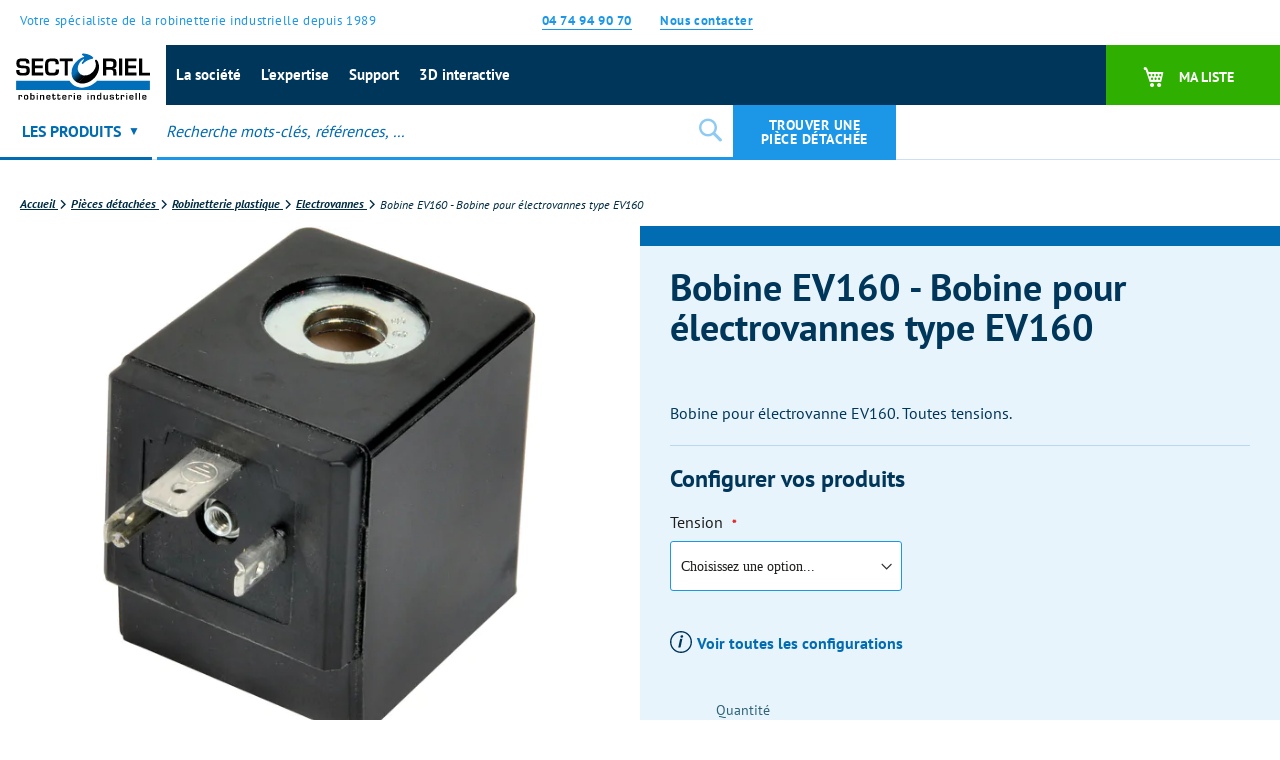

--- FILE ---
content_type: text/html; charset=UTF-8
request_url: https://www.sectoriel.com/fr/bobine-ev160-bobine-pour-electrovannes-type-ev160.html
body_size: 43244
content:
<!doctype html>
<html lang="fr">
    <head prefix="og: http://ogp.me/ns# fb: http://ogp.me/ns/fb# product: http://ogp.me/ns/product#">
        <script>
    var LOCALE = 'fr\u002DFR';
    var BASE_URL = 'https\u003A\u002F\u002Fwww.sectoriel.com\u002Ffr\u002F';
    var require = {
        'baseUrl': 'https\u003A\u002F\u002Fwww.sectoriel.com\u002Fstatic\u002Fversion1764626934\u002Ffrontend\u002FThermadorgroupe\u002Fsectoriel\u002Ffr_FR'
    };</script>        <meta charset="utf-8"/>
<meta name="title" content="Bobine pour électrovannes EV160 - Bobine EV160"/>
<meta name="description" content="Bobine pour électrovanne EV160. Toutes tensions."/>
<meta name="keywords" content="Electrovannes, Vannes motorisées, Vannes pneumatiques, Equipements gaz, Réducteurs de pression, Déverseurs, Soupapes de sûreté, Equipements vapeur, Manomètres, Régulateurs, Réservoirs pression, Vannes de régulation, Robinets à tournant sphérique, Robinetterie plastique"/>
<meta name="robots" content="INDEX,FOLLOW"/>
<meta name="viewport" content="width=device-width, initial-scale=1"/>
<meta name="format-detection" content="telephone=no"/>
<meta name="msapplication-TileColor" content="#026cb3"/>
<meta name="theme-color" content="#026cb3"/>
<title>Bobine pour électrovannes EV160 - Bobine EV160</title>
<link  rel="stylesheet" type="text/css"  media="all" href="https://www.sectoriel.com/static/version1764626934/_cache/merged/11b0eaf6a85a02f7103f1fa13d635ccb.min.css" />
<link  rel="stylesheet" type="text/css"  media="screen and (min-width: 768px)" href="https://www.sectoriel.com/static/version1764626934/frontend/Thermadorgroupe/sectoriel/fr_FR/css/styles-l.min.css" />
<link  rel="stylesheet" type="text/css"  media="print" href="https://www.sectoriel.com/static/version1764626934/frontend/Thermadorgroupe/sectoriel/fr_FR/css/print.min.css" />
<link  rel="icon" type="image/x-icon" href="https://www.sectoriel.com/static/version1764626934/frontend/Thermadorgroupe/sectoriel/fr_FR/Magento_Enterprise/favicon.ico" />
<link  rel="shortcut icon" type="image/x-icon" href="https://www.sectoriel.com/static/version1764626934/frontend/Thermadorgroupe/sectoriel/fr_FR/Magento_Enterprise/favicon.ico" />
<script  type="text/javascript"  src="https://www.sectoriel.com/static/version1764626934/frontend/Thermadorgroupe/sectoriel/fr_FR/requirejs/require.min.js"></script>
<script  type="text/javascript"  src="https://www.sectoriel.com/static/version1764626934/frontend/Thermadorgroupe/sectoriel/fr_FR/requirejs-min-resolver.min.js"></script>
<script  type="text/javascript"  src="https://www.sectoriel.com/static/version1764626934/frontend/Thermadorgroupe/sectoriel/fr_FR/mage/requirejs/mixins.min.js"></script>
<script  type="text/javascript"  src="https://www.sectoriel.com/static/version1764626934/frontend/Thermadorgroupe/sectoriel/fr_FR/requirejs-config.min.js"></script>
<script  type="text/javascript"  src="https://www.sectoriel.com/static/version1764626934/frontend/Thermadorgroupe/sectoriel/fr_FR/Smile_ElasticsuiteTracker/js/tracking.min.js"></script>
<script  type="text/javascript"  src="https://www.sectoriel.com/static/version1764626934/frontend/Thermadorgroupe/sectoriel/fr_FR/Thermadorgroupe_Checkout/js/trackFilterProductView.min.js"></script>
<script  type="text/javascript"  src="https://www.sectoriel.com/static/version1764626934/frontend/Thermadorgroupe/sectoriel/fr_FR/Thermadorgroupe_Nomenclature/js/product-tab.min.js"></script>
<script  type="text/javascript"  src="https://www.sectoriel.com/static/version1764626934/frontend/Thermadorgroupe/sectoriel/fr_FR/Thermadorgroupe_Catalog/js/configurable.min.js"></script>
<link rel="preload" as="font" crossorigin="anonymous" href="https://www.sectoriel.com/static/version1764626934/frontend/Thermadorgroupe/sectoriel/fr_FR/fonts/opensans/light/opensans-300.woff2" />
<link rel="preload" as="font" crossorigin="anonymous" href="https://www.sectoriel.com/static/version1764626934/frontend/Thermadorgroupe/sectoriel/fr_FR/fonts/opensans/regular/opensans-400.woff2" />
<link rel="preload" as="font" crossorigin="anonymous" href="https://www.sectoriel.com/static/version1764626934/frontend/Thermadorgroupe/sectoriel/fr_FR/fonts/opensans/semibold/opensans-600.woff2" />
<link rel="preload" as="font" crossorigin="anonymous" href="https://www.sectoriel.com/static/version1764626934/frontend/Thermadorgroupe/sectoriel/fr_FR/fonts/opensans/bold/opensans-700.woff2" />
<link rel="preload" as="font" crossorigin="anonymous" href="https://www.sectoriel.com/static/version1764626934/frontend/Thermadorgroupe/sectoriel/fr_FR/fonts/Luma-Icons.woff2" />
<link  rel="apple-touch-icon" sizes="180x180" href="https://www.sectoriel.com/static/version1764626934/frontend/Thermadorgroupe/sectoriel/fr_FR/Magento_Enterprise/apple-touch-icon.png" />
<link  rel="icon" type="image/png" sizes="32x32" href="https://www.sectoriel.com/static/version1764626934/frontend/Thermadorgroupe/sectoriel/fr_FR/Magento_Enterprise/favicon-32x32.png" />
<link  rel="icon" type="image/png" sizes="16x16" href="https://www.sectoriel.com/static/version1764626934/frontend/Thermadorgroupe/sectoriel/fr_FR/Magento_Enterprise/favicon-16x16.png" />
<link  rel="manifest" href="https://www.sectoriel.com/static/version1764626934/frontend/Thermadorgroupe/sectoriel/fr_FR/Magento_Enterprise/site.webmanifest" />
<link  rel="alternate" hreflang="fr-fr" href="https://www.sectoriel.com/fr/bobine-ev160-bobine-pour-electrovannes-type-ev160.html" />
<link  rel="alternate" hreflang="x-default" href="https://www.sectoriel.com/fr/bobine-ev160-bobine-pour-electrovannes-type-ev160.html" />
<link  rel="canonical" href="https://www.sectoriel.com/fr/bobine-ev160-bobine-pour-electrovannes-type-ev160.html" />
<script type="text/javascript">
    (function(c,l,a,r,i,t,y){
        c[a]=c[a]||function(){(c[a].q=c[a].q||[]).push(arguments)};
        t=l.createElement(r);t.async=1;t.src="https://www.clarity.ms/tag/"+i;
        y=l.getElementsByTagName(r)[0];y.parentNode.insertBefore(t,y);
    })(window, document, "clarity", "script", "qn0bt9hds0");
</script>        

<script nonce="N21rc25qcTd6OGxnajVpeWtxcnRzaTF2Mnh5ZmIxZW0&#x3D;">var prCookieService={defaultAttributes:{path:'/'},converter:{write:function(value){return encodeURIComponent(value);},read:function(value){return decodeURIComponent(value)}},decode:function(string){return string.replace(/(%[0-9A-Z]{2})+/g,decodeURIComponent);},set:function(key,value,attributes){if(typeof document==='undefined'){return;}
attributes=Object.assign(this.defaultAttributes,attributes);if(typeof attributes.expires==='number'){attributes.expires=new Date(new Date()*1+attributes.expires*864e+5);}
attributes.expires=attributes.expires?attributes.expires.toUTCString():'';try{var result=JSON.stringify(value);if(/^[\{\[]/.test(result)){value=result;}}catch(e){}
value=this.converter.write(value);key=this.converter.write(String(key)).replace(/%(23|24|26|2B|5E|60|7C)/g,decodeURIComponent).replace(/[\(\)]/g,escape);var stringifiedAttributes='';for(var attributeName in attributes){if(!attributes[attributeName]){continue;}
stringifiedAttributes+='; '+attributeName;if(attributes[attributeName]===true){continue;}
stringifiedAttributes+='='+attributes[attributeName].split(';')[0];}
return(document.cookie=key+'='+value+stringifiedAttributes);},remove:function(key,attributes){this.set(key,'',{...attributes,...{expires:-1}});},get:function(key,json=false){if(typeof document==='undefined'){return;}
var jar={};var cookies=document.cookie?document.cookie.split('; '):[];var i=0;for(;i<cookies.length;i++){var parts=cookies[i].split('=');var cookie=parts.slice(1).join('=');if(!json&&cookie.charAt(0)==='"'){cookie=cookie.slice(1,-1);}
try{var name=this.converter.write(parts[0]);cookie=this.converter.read(cookie);if(json){try{cookie=JSON.parse(cookie);}catch(e){}}
jar[name]=cookie;if(key===name){break;}}catch(e){}}
return key?jar[key]:jar;}}</script>


<!-- Google Tag Manager -->
<script type="text&#x2F;javascript" nonce="N21rc25qcTd6OGxnajVpeWtxcnRzaTF2Mnh5ZmIxZW0&#x3D;">(function(config){function runGtm(config){(function(w,d,s,l,i){w[l]=w[l]||[];w[l].push({'gtm.start':new Date().getTime(),event:'gtm.js'});var f=d.getElementsByTagName(s)[0],j=d.createElement(s),dl=l!='dataLayer'?'&l='+l:'';j.async=true;j.src='https\u003A\u002F\u002Fwww.googletagmanager.com/gtm.js?id='+i+dl;f.parentNode.insertBefore(j,f);})(window,document,'script','dataLayer',config.containerId);}
if(!config.consentMode){document.addEventListener('pr-cookie-consent-api:configured',()=>{prCookieConsentApi.isAllowedCategory(config.categoryKey)&&runGtm(config);});return;}
window.dataLayer=window.dataLayer||[];function gtag(){dataLayer.push(arguments);}
gtag('consent','default',config.defaultConsentTypes);runGtm(config);document.addEventListener('pr-cookie-consent-api:configured',()=>{const updateGtmConsents=()=>{let updatedConsentTypes={...config.defaultConsentTypes};for(const[key,categoryKey]of Object.entries(config.consentTypesCategories)){updatedConsentTypes[key]=prCookieConsentApi.isAllowedCategory(categoryKey)?'granted':'denied'}
gtag('consent','update',updatedConsentTypes);}
updateGtmConsents();prCookieConsentApi.consent.addCallback(updateGtmConsents);});})({"categoryKey":"marketing","containerId":"GTM-5XXGLWWP","consentMode":1,"defaultConsentTypes":{"ad_storage":"denied","analytics_storage":"denied","functionality_storage":"denied","personalization_storage":"denied","security_storage":"denied","ad_user_data":"denied","ad_personalization":"denied"},"consentTypesCategories":{"ad_storage":"marketing","analytics_storage":"statistics","functionality_storage":"necessary","personalization_storage":"preferences","security_storage":"necessary","ad_user_data":"marketing","ad_personalization":"marketing"}});</script>
<!-- End Google Tag Manager -->
    <script type="text/x-magento-init">
        {
            "*": {
                "Magento_PageCache/js/form-key-provider": {
                    "isPaginationCacheEnabled":
                        0                }
            }
        }
    </script>

<script data-rocketjavascript="false">
    var MagefanWebP = {

        _canUseWebP: null,

        getUserAgentInfo: function(){
            try {
                var ua = navigator.userAgent,
                    tem,
                    M = ua.match(/(opera|chrome|safari|firefox|msie|trident(?=\/))\/?\s*(\d+)/i) || [];
                if (/trident/i.test(M[1])) {
                    tem = /\brv[ :]+(\d+)/g.exec(ua) || [];
                    return ['IE', (tem[1] || '')];
                }
                if (M[1] === 'Chrome') {
                    tem = ua.match(/\b(OPR|Edge)\/(\d+)/);
                    if (tem != null) {
                        tem = tem.slice(1);
                        tem[0] = tem[0].replace('OPR', 'Opera');
                        return tem;
                    }
                }
                M = M[2] ? [M[1], M[2]] : [navigator.appName, navigator.appVersion, '-?'];
                if ((tem = ua.match(/version\/(\d+)/i)) != null) M.splice(1, 1, tem[1]);
                return M;
            } catch (e) {
                return ['', 0];
            }
        },

        canUseWebP: function(){

            

            if (null !== this._canUseWebP){
                return this._canUseWebP;
            }

            try {
                var elem = document.createElement('canvas');
                if (!!(elem.getContext && elem.getContext('2d'))) {
                    var r = (elem.toDataURL('image/webp').indexOf('data:image/webp') == 0);
                    if (!r) {
                        var ua = this.getUserAgentInfo();
                        if (ua && ua.length > 1) {
                            ua[0] = ua[0].toLowerCase();
                            if ('firefox' == ua[0] && parseInt(ua[1]) >= 65) {
                                this._canUseWebP = true;
                                return this._canUseWebP;
                            }
                            if ('edge' == ua[0] && parseInt(ua[1]) >= 18) {
                                this._canUseWebP = true;
                                return this._canUseWebP;
                            }
                            if ('safari' == ua[0]) {
                                if (navigator.platform.includes('Mac')) {
                                    if (parseInt(ua[1]) >= 16) {
                                        this._canUseWebP = true;
                                    }
                                } else {
                                    if (parseInt(ua[1]) >= 15) {
                                        this._canUseWebP = true;
                                    }
                                }

                                return this._canUseWebP;
                            }
                        }
                    }

                    this._canUseWebP = r;
                    return this._canUseWebP;
                }
                this._canUseWebP = false;
                return this._canUseWebP;
            } catch (e) {
                console.log(e);
                this._canUseWebP = false;
                return this._canUseWebP;
            }
        },

        getOriginWebPImage: function(src) {
            if (src.indexOf('mf_webp') == -1) {
                return src;
            }

            var array = src.split('/');
            var imageFormat = '';

            for (var i = 0; i < array.length; i++) {
                if (array[i] == 'mf_webp') {
                    imageFormat = array[i + 1];
                    array.splice(i, 3);
                    break;
                }
            }
            src = array.join('/');
            return src.replace('.webp', '.' + imageFormat);
        },

        getWebUrl: function (imageUrl) {
            /* @var string */
            imageUrl = imageUrl.trim();
            var baseUrl = 'https://www.sectoriel.com/fr/';
            var imageFormat = imageUrl.split('.').pop();

            if ('webp' === imageFormat) {
                return imageUrl;
            }

            var mediaBaseUrl = 'https://www.sectoriel.com/media/';
            var staticBaseUrl = 'https://www.sectoriel.com/static/';

            if (imageUrl.indexOf(mediaBaseUrl) == -1 && imageUrl.indexOf(staticBaseUrl) == -1) {
                mediaBaseUrl = baseUrl + 'media/';
                staticBaseUrl = baseUrl + 'static/';

                if (imageUrl.indexOf(mediaBaseUrl) == -1 && imageUrl.indexOf(staticBaseUrl) == -1) {
                    return false;
                }
            }

            var imagePath = imageUrl;
            imagePath = imagePath.replace(mediaBaseUrl, 'media/');
            imagePath = imagePath.replace(staticBaseUrl, 'static/');
            imagePath = imagePath.replace(baseUrl + 'pub/media/', 'media/');
            imagePath = imagePath.replace(baseUrl + 'pub/static/', 'static/');
            imagePath = imagePath.replace(/\.(jpe?g|png|gif)$/i, '.webp');
            imagePath = mediaBaseUrl + 'mf_webp/' + imageFormat + '/' + imagePath;
            imagePath = imagePath.replace('%20', ' ');
            imagePath = imagePath.replace(/version\d{10}\//g, '');
            return imagePath;
        }
    };

    /* MagicToolboxContainer Fix */
    function MagefanWebPMagicToolboxContainerFix()
    {
        if (!MagefanWebP.canUseWebP()) {
            (function(){
                var i;
                var els = document.querySelectorAll('.MagicToolboxContainer a, .MagicToolboxContainer img');
                if (!els) return;
                var el;
                for (i=0; i<els.length; i++) {
                    el = els[i];
                    if (el.href) {
                        el.href = MagefanWebP.getOriginWebPImage(el.href);
                    }

                    if (el.getAttribute('webpimg')) {
                        el.src = MagefanWebP.getOriginWebPImage(el.getAttribute('webpimg'));
                    } else {
                        if (el.src) {
                            el.src = MagefanWebP.getOriginWebPImage(el.src);
                        }
                    }

                    if (el.dataset && el.dataset.image) {
                        el.dataset.image = MagefanWebP.getOriginWebPImage(el.dataset.image);
                    }

                }
            })();
        } else {
            replacePixelMagicToolbox();
            checkIfPixelReplaced();
        }
    }

    function replacePixelMagicToolbox() {
        (function() {
            var i, els = document.querySelectorAll('.MagicToolboxContainer img');

            if (!els) return;
            var el;

            for (i=0; i<els.length; i++) {
                el = els[i];

                if (el.getAttribute('webpimg')) {
                    el.src = el.getAttribute('webpimg');
                }
            }
        })();
    }

    function checkIfPixelReplaced() {
        var intervalCounter = 0,
            waitForMagicToolbox = setInterval(function() {
                if (document.querySelectorAll('figure img[src$="/p.jpg"]').length) {
                    replacePixelMagicToolbox();
                    clearInterval(waitForMagicToolbox);
                }

                if (intervalCounter > 10) {
                    clearInterval(waitForMagicToolbox);
                }

                intervalCounter++;
            }, 500);
    }


    function updateBodyClassAndFallbackToOriginalImagesIfNoWebPSupport()
    {

        if (!MagefanWebP.canUseWebP()) {
            document.body.className += ' no-webp ';

            (function(){
                var i;
                var els = document.querySelectorAll('a[href$=".webp"]');
                if (!els) return;
                var el;
                for (i=0; i<els.length; i++) {
                    el = els[i];
                    if (el.href) {
                         el.href = MagefanWebP.getOriginWebPImage(el.href);
                    }
                }
            })();
        } else {
            document.body.className += ' webp-supported ';
        }
    }

    document.addEventListener('DOMContentLoaded', updateBodyClassAndFallbackToOriginalImagesIfNoWebPSupport);
    document.addEventListener('breeze:load', updateBodyClassAndFallbackToOriginalImagesIfNoWebPSupport);


</script>
<script>
    document.addEventListener('DOMContentLoaded', function(e){
        if (!MagefanWebP.canUseWebP()) {
            /* Replace some custom webp images with original one if webp is not supported */
            /* Can add <a> tag in future as well */
            setInterval(function(){
                document.querySelectorAll("img[src$='.webp']:not(.no-origin-webp-img)").forEach(function(el){
                    var scr = el.getAttribute('src');
                    var newScr = MagefanWebP.getOriginWebPImage(scr);

                    if (scr != newScr) {
                        el.setAttribute('src', newScr);
                    } else {
                        el.classList.add('no-origin-webp-img');
                    }
                });

            }, 1000);
        }

        function processLazyPictureImg(img)
        {
            var src = img.getAttribute('src');
            var keys = ['original', 'src', 'lazyload'];
            var original, _original;
            for (var i=0;i<keys.length;i++) {
                _original = img.getAttribute('data-' + keys[i]);
                if (_original) {
                    original = _original;
                    break;
                }
            }
            if (original == src) {

                if (img.getAttribute('data-mf-lazy-picture-img')) return;
                img.setAttribute('data-mf-lazy-picture-img', 1);


                img.parentElement.querySelectorAll('source').forEach(function(el){
                    var srcset = el.getAttribute('srcset');
                    var originalset = el.getAttribute('data-originalset');
                    if (originalset && (originalset != srcset)) {
                        el.setAttribute('srcset', originalset);
                        el.classList.remove('lazyload');
                    }
                });

                var lazyLoader = img.closest('.lazy-loader');
                if (lazyLoader) {
                    lazyLoader.classList.remove('lazy-loader');
                }

                document.querySelectorAll("picture img[src='"+src+"']").forEach(function(img){
                    processLazyPictureImg(img);
                });

            }
        }

        document.querySelectorAll('picture img[data-original],picture img[data-src],picture img[data-lazyload]').forEach(function(el){
            el.addEventListener('load', function(e){
                processLazyPictureImg(e.target);
            });
            processLazyPictureImg(el);
        });
    });
</script>
<style>
    picture.mfwebp source.lazyload,
    picture.mfwebp source.lazy {background:none;content:none;}
</style>


<script>
try{smileTracker.setConfig({beaconUrl:'https://www.sectoriel.com/fr/elasticsuite/tracker/hit/image/h.png',telemetryUrl:'https://t.elasticsuite.io/track',telemetryEnabled:'',sessionConfig:{"visit_cookie_name":"STUID","visit_cookie_lifetime":"3600","visitor_cookie_lifetime":"365","visitor_cookie_name":"STVID","domain":"www.sectoriel.com","path":"\/fr"},endpointUrl:'https://www.sectoriel.com/fr/rest/V1/elasticsuite-tracker/hit',});smileTracker.addPageVar('store_id','1');require(['Smile_ElasticsuiteTracker/js/user-consent'],function(userConsent){if(userConsent({"cookieRestrictionEnabled":true,"cookieRestrictionName":"user_allowed_save_cookie"})){smileTracker.sendTag();}});}catch(err){;}
</script>
<meta property="og:type" content="product" />
<meta property="og:title"
      content="Bobine&#x20;EV160&#x20;-&#x20;Bobine&#x20;pour&#x20;&#xE9;lectrovannes&#x20;type&#x20;EV160" />
<meta property="og:image"
      content="https://www.sectoriel.com/media/catalog/product/cache/6360f3cd3148c7cff8bd2d4cdf78e800/b/o/bobine-ev160-980280-sectoriel.jpg" />
<meta property="og:description"
      content="Bobine&#x20;pour&#x20;&#xE9;lectrovanne&#x20;EV160.&#x20;Toutes&#x20;tensions." />
<meta property="og:url" content="https://www.sectoriel.com/fr/bobine-ev160-bobine-pour-electrovannes-type-ev160.html" />
    <meta property="product:price:amount" content="99.84"/>
    <meta property="product:price:currency"
      content="EUR"/>

<!-- Magic 360 Magento 2 module version v1.7.6 [v1.6.96:v4.6.13] -->
<script type="text/javascript">window["mgctlbx$Pltm"] = "Magento 2";</script>
<link type="text/css" href="https://www.sectoriel.com/static/version1764626934/frontend/Thermadorgroupe/sectoriel/fr_FR/MagicToolbox_Magic360/css/magic360.min.css" rel="stylesheet" media="screen" />
<link type="text/css" href="https://www.sectoriel.com/static/version1764626934/frontend/Thermadorgroupe/sectoriel/fr_FR/MagicToolbox_Magic360/css/magic360.module.min.css" rel="stylesheet" media="screen" />
<script type="text/javascript" src="https://www.sectoriel.com/static/version1764626934/frontend/Thermadorgroupe/sectoriel/fr_FR/MagicToolbox_Magic360/js/magic360.min.js"></script>
<script type="text/javascript">
	Magic360Options = {
		'rows':1,
		'columns':36,
		'magnify':true,
		'magnifier-width':'80%',
		'magnifier-shape':'inner',
		'fullscreen':true,
		'spin':'drag',
		'autospin-direction':'clockwise',
		'sensitivityX':50,
		'sensitivityY':50,
		'mousewheel-step':1,
		'autospin-speed':5500,
		'smoothing':true,
		'autospin':'once',
		'autospin-start':'load,hover',
		'autospin-stop':'click',
		'initialize-on':'load',
		'start-column':1,
		'start-row':'auto',
		'loop-column':true,
		'loop-row':false,
		'reverse-column':false,
		'reverse-row':false,
		'column-increment':1,
		'row-increment':1,
		'hint':true
	}
</script>
<script type="text/javascript">
	Magic360Lang = {
		'loading-text':'Chargement en cours...',
		'fullscreen-loading-text':'Loading large spin...',
		'hint-text':'Drag to spin',
		'mobile-hint-text':'Swipe to spin'
	}
</script>
    </head>
    <body data-container="body"
          data-mage-init='{"loaderAjax": {}, "loader": { "icon": "https://www.sectoriel.com/static/version1764626934/frontend/Thermadorgroupe/sectoriel/fr_FR/images/loader-2.gif"}}'
        class="fr pl-thm-thermadorgroupe pl-thm-thermadorgroupe-sectoriel page-product-configurable catalog-product-view product-bobine-ev160-bobine-pour-electrovannes-type-ev160 page-layout-1column" id="html-body">
        

<script  nonce="N21rc25qcTd6OGxnajVpeWtxcnRzaTF2Mnh5ZmIxZW0=">
var prCookieConsentApi = {
    CUSTOMER_CONSENT: 'pr-cookie-consent',
    SYSTEM_COOKIES: [
        'PHPSESSID',
        this.CUSTOMER_CONSENT,
        'user_allowed_save_cookie',
    ],
    config: {},
    whitelist: {},
    isConfigured: false,
    /**
     * Contains callbacks that run after all configuration come
     *
     * @type {function[]}
     */
    configuredCallbacks: [],
    initCookieBlocking: function () {
        var cookieDesc = Object.getOwnPropertyDescriptor(Document.prototype, 'cookie')
            || Object.getOwnPropertyDescriptor(HTMLDocument.prototype, 'cookie');
        if (cookieDesc && cookieDesc.configurable) {
            var api = this;
            Object.defineProperty(document, 'cookie', {
                get: function () {
                    return cookieDesc.get.call(document);
                },
                set: function (cookie) {
                    let cookieName = cookie.substring(0, cookie.indexOf('=')).trim();
                    document.dispatchEvent(new CustomEvent('pr-cookie-consent-api:cookie-blocking:validation', {
                        detail: {cookieName: cookieName, isAllowed: api.isAllowed(cookieName), cookie: cookie}
                    }));

                    if (! api.isAllowed(cookieName)) {
                        api.logger.warn('CookieConsent: blocked cookie "' + cookieName + '"');
                        return;
                    }
                    cookieDesc.set.call(document, cookie);
                }
            });
        }
    },
    getCookieValue: function (name) {
        var values = document.cookie.match('(^|;)\\s*' + name + '\\s*=\\s*([^;]+)');
        return values ? decodeURIComponent(values.pop()) : '';
    },
    configure: function (configJson) {
        this.logger.init();
        this.userScript.init();
        try {
            this.config = JSON.parse(configJson);
            if (this.config.canManageCookie === null) {
                console.error('CookieConsent: restriction config is invalid');
            }
            this.isConfigured = true;

            this.configuredCallbacks.forEach(function (callback) {
                callback();
            }.bind(this));

            this.clearRejectedCookie();
        } catch (e) {
            console.error('CookieConsent: error has happened during parse JSON');
            return false;
        }

        document.dispatchEvent(new Event('pr-cookie-consent-api:configured'));
    },
    /**
     * @param {function} callback
     * @returns {prCookieConsentApi}
     */
    addConfiguredCallback: function (callback) {
        this.configuredCallbacks.push(callback);
        return this;
    },
        isAllowedCategory: function (categoryKey) {
        if (! this.config.canManageCookie) {
            return true;
        }
        if (this.isEssentialCategory(categoryKey)) {
            return true;
        }
        if (this.isOptIn()) {
            if (this.isAllCategoriesAllowed()) {
                return true;
            }
            return this.consent.get().includes(categoryKey);
        }
        return this.config.canUseCookieBeforeOptIn;
    },
    getDomain: function (cookieName) {
        return this.config.cookies[cookieName] ? this.config.cookies[cookieName].domain : null;
    },
        isAllowed: function (cookieName) {
        if (this.isSystemCookie(cookieName)) {
            return true;
        }
        if (! this.config.canManageCookie) {
            return true;
        }
        if (this.whitelist[cookieName]) {
            return true;
        }
        cookieName = this.getTrueCookieName(cookieName);
        if (! this.isOptIn()) {
            if (this.config.canUseCookieBeforeOptIn) {
                return true;
            }
            if (this.isKnownCookie(cookieName)) {
                return this.isInEssentialCategory(cookieName);
            }
            return false;
        }
        if (! this.isKnownCookie(cookieName)) {
            return ! this.config.canBlockUnknownCookie;
        }
        return this.isInAllowedCategory(cookieName);
    },
    isAllCategoriesAllowed: function () {
        if (null === this.cache.get('allowAllCategories')) {
            var customerConsent = this.consent.get();
            if (customerConsent && customerConsent.includes('all') ) {
                this.cache.set('allowAllCategories', true);
            } else {
                var allowedWebsites = this.websiteRestriction.getAllowed();
                this.cache.set('allowAllCategories', allowedWebsites[this.config.mage.website] === 1);
            }
        }
        return this.cache.get('allowAllCategories');
    },
    isEssentialCategory: function (categoryKey) {
        return this.config.essentialCategoryKeys.includes(categoryKey);
    },
    isInEssentialCategory: function (cookieName) {
        return this.isEssentialCategory(this.getCookieCategory(cookieName));
    },
    isInAllowedCategory: function (cookieName) {
        return this.isAllowedCategory(this.getCookieCategory(cookieName));
    },
    getCookieCategory: function (cookieName) {
        return this.config.cookieToCategoryMapping[cookieName];
    },
    isOptIn: function () {
        var allowedWithDefaultCookie = this.websiteRestriction.getAllowed()[this.config.mage.website] === 1;
        return Boolean(this.consent.get()) || allowedWithDefaultCookie;
    },
    isSystemCookie: function (cookieName) {
        return this.SYSTEM_COOKIES.includes(cookieName);
    },
    isKnownCookie: function (cookieName) {
        return this.config.cookieToCategoryMapping.hasOwnProperty(cookieName);
    },
    getTrueCookieName: function (cookieName) {
        var keys = Object.keys(this.config.dynamicNamesPatterns), key;
        for (var i = 0, length = keys.length; i < length; i++) {
            key = keys[i];
            if (new RegExp(this.config.dynamicNamesPatterns[key]).test(cookieName)) {
                return key;
            }
        }
        return cookieName;
    },
    clearRejectedCookie: function () {
        let cookies = prCookieService.get();
        Object.keys(cookies).forEach(function(cookieName) {
            if (this.isAllowed(cookieName)) {
                return;
            }

            var encodedCookieName = cookieName = encodeURIComponent(String(cookieName))
                .replace(/%(23|24|26|2B|5E|60|7C)/g, decodeURIComponent)
                .replace(/[\(\)]/g, escape);

            this.whitelist[encodedCookieName] = true;
            if (this.getDomain(cookieName)) {
                prCookieService.remove(cookieName, {domain: this.getDomain(cookieName)});
            } else {
                prCookieService.remove(cookieName);
                if (this.config.cookie.parentDomain) {
                    prCookieService.remove(cookieName, {domain: this.config.cookie.parentDomain});
                }
            }
            this.logger.warn('CookieConsent: remove cookie "' + cookieName + '"');
            if (typeof prCookieService.get(cookieName) !== 'undefined') {
                this.logger.error('CookieConsent: fail to remove cookie "' + cookieName + '"');
            }
            this.whitelist[encodedCookieName] = false;
        }.bind(this));
    }
};

prCookieConsentApi.userScript = {
    /**
     * List of callbacks and categories they depend on.
     */
    pendingScripts: [],
    /**
     * Run script after model is configured or after user provided consent.
     */
    init: function () {
        prCookieConsentApi.addConfiguredCallback(this.executePendingScripts.bind(this));
        prCookieConsentApi.consent.addCallback(this.executePendingScripts.bind(this));
    },
    /**
     * Run or delay script.
     *
     * @param {function} callback
     * @param {string}   categoryKey
     */
    execute: function (callback, categoryKey) {
        if (prCookieConsentApi.isConfigured && prCookieConsentApi.isAllowedCategory(categoryKey)) {
            callback();
            return;
        }

        this.pendingScripts.push({callback: callback, categoryKey: categoryKey, executed: false});
    },
    /**
     * Run pending scripts.
     */
    executePendingScripts: function () {
        this.pendingScripts.forEach(function (script) {
            if (false === script.executed && prCookieConsentApi.isAllowedCategory(script.categoryKey)) {
                script.callback();
                script.executed = true;
            }
        }.bind(this));
    },
};

prCookieConsentApi.websiteRestriction = {
    getAllowed: function () {
        var allowedWebsites = prCookieConsentApi.getCookieValue(prCookieConsentApi.config.mage.cookieName);
        return allowedWebsites ? JSON.parse(allowedWebsites) : {};
    },
    allowCurrent: function () {
        return this.set(prCookieConsentApi.config.mage.website, true);
    },
    disallowCurrent: function () {
        return this.set(prCookieConsentApi.config.mage.website, false);
    },
    /**
     * @param {number} website
     * @param {boolean} flag
     * @return {CookieRestriction.websiteRestriction}
     */
    set: function (website, flag) {
        var allowedWebsites = this.getAllowed();

        if (flag) {
            allowedWebsites[website] = 1;
        } else {
            delete allowedWebsites[website];
        }

        prCookieService.set(prCookieConsentApi.config.mage.cookieName, allowedWebsites, {
            path: prCookieConsentApi.config.cookie.path,
            expires: prCookieConsentApi.config.mage.lifetime ? Math.ceil(prCookieConsentApi.config.mage.lifetime / 86400) : 0
        });

        return this;
    }
};

prCookieConsentApi.cache = {
    cacheData: {allowAllCategories: null},
    get: function (key) {
        return this.cacheData[key];
    },
    set: function (key, value) {
        this.cacheData[key] = value;
    },
    reset: function () {
        this.cacheData = {allowAllCategories: null};
    }
};

prCookieConsentApi.logger = {
    level: 0, /* disabled */
        init: function () {
        if (window.location.hash === '#pr-enable-cookie-log') {
            this.level = 1; /* only warnings and errors */
        }
        if (window.location.hash === '#pr-enable-cookie-log-all') {
            this.level = 2; /* all logs */
        }
    },
    log: function () {
        this.level > 1 && console.log.apply(console, arguments);
    },
    warn: function () {
        this.level > 0 && console.warn.apply(console, arguments);
    },
    error: function () {
        this.level > 0 && console.error.apply(console, arguments);
    }
};

prCookieConsentApi.consent = {
    /**
     * Contains callbacks that run after user consent.
     *
     * @type {function[]}
     */
    callbacks: [],
    allowAllCategories: function () {
        prCookieConsentApi.cache.reset();
        prCookieConsentApi.consent.set(['all']);
        return this;
    },
    declineAll: function () {
        prCookieConsentApi.cache.reset();
        prCookieConsentApi.consent.set([]);
        return this;
    },
    set: function (allowedCategories) {
        prCookieService.set(prCookieConsentApi.CUSTOMER_CONSENT, JSON.stringify(allowedCategories), {
            expires: prCookieConsentApi.config.consent.expiry,
            path: prCookieConsentApi.config.cookie.path,
            domain: prCookieConsentApi.config.cookie.domain
        });

        if (allowedCategories.includes('all')) {
            prCookieConsentApi.websiteRestriction.allowCurrent();
        } else {
            prCookieConsentApi.websiteRestriction.disallowCurrent();
        }
        prCookieConsentApi.cache.reset();

        var isAccepting = allowedCategories.length;

        this.callbacks.forEach(function (callback) {
            callback(allowedCategories)
        });

        fetch(prCookieConsentApi.config.consent.logUrl, {
            method: 'POST',
            headers: {
                'Content-Type': 'application/json',
                'X-Requested-With': 'XMLHttpRequest'
            },
            body: JSON.stringify({acceptedKeys: allowedCategories})
        })
            .then(this.pageReloadAfterAction.bind(this, isAccepting));
    },
    /**
     * Reload page by configuration and action
     *
     * @param isAccepting
     */
    pageReloadAfterAction: function (isAccepting) {
        if (isAccepting && prCookieConsentApi.config.consent.reloadAfterAccept) {
            window.location.reload();
        }

        if (! isAccepting && prCookieConsentApi.config.consent.reloadAfterDecline) {
            window.location.reload();
        }
    },
    get: function () {
        var consent = prCookieConsentApi.getCookieValue(prCookieConsentApi.CUSTOMER_CONSENT);
        return consent ? JSON.parse(consent) : false;
    },
    addCallback: function (callback) {
        this.callbacks.push(callback);
        return this;
    },
};

prCookieConsentApi.configure('\u007B\u0022canManageCookie\u0022\u003Atrue,\u0022canUseCookieBeforeOptIn\u0022\u003Afalse,\u0022canBlockUnknownCookie\u0022\u003Afalse,\u0022consent\u0022\u003A\u007B\u0022isLoggedIn\u0022\u003Atrue,\u0022logUrl\u0022\u003A\u0022https\u003A\u005C\u002F\u005C\u002Fwww.sectoriel.com\u005C\u002Ffr\u005C\u002Fpr\u002Dcookie\u002Dconsent\u005C\u002Fconsent_customer\u005C\u002Fupdate\u005C\u002F\u0022,\u0022reloadAfterAccept\u0022\u003Atrue,\u0022reloadAfterDecline\u0022\u003Atrue,\u0022expiry\u0022\u003A365\u007D,\u0022cookie\u0022\u003A\u007B\u0022path\u0022\u003A\u0022\u005C\u002Ffr\u0022,\u0022domain\u0022\u003A\u0022www.sectoriel.com\u0022,\u0022parentDomain\u0022\u003A\u0022.sectoriel.com\u0022\u007D,\u0022cookies\u0022\u003A\u007B\u0022pr\u002Dcookie\u002Dnotice\u002Dstatus\u0022\u003A\u007B\u0022domain\u0022\u003A\u0022\u0022\u007D,\u0022user_allowed_save_cookie\u0022\u003A\u007B\u0022domain\u0022\u003A\u0022\u0022\u007D,\u0022guest\u002Dview\u0022\u003A\u007B\u0022domain\u0022\u003A\u0022\u0022\u007D,\u0022login_redirect\u0022\u003A\u007B\u0022domain\u0022\u003A\u0022\u0022\u007D,\u0022mage\u002Dmessages\u0022\u003A\u007B\u0022domain\u0022\u003A\u0022\u0022\u007D,\u0022section_data_ids\u0022\u003A\u007B\u0022domain\u0022\u003A\u0022\u0022\u007D,\u0022store\u0022\u003A\u007B\u0022domain\u0022\u003A\u0022\u0022\u007D,\u0022amz_auth_err\u0022\u003A\u007B\u0022domain\u0022\u003A\u0022\u0022\u007D,\u0022amz_auth_logout\u0022\u003A\u007B\u0022domain\u0022\u003A\u0022\u0022\u007D,\u0022mage\u002Dcache\u002Dsessid\u0022\u003A\u007B\u0022domain\u0022\u003A\u0022\u0022\u007D,\u0022mage\u002Dcache\u002Dstorage\u0022\u003A\u007B\u0022domain\u0022\u003A\u0022\u0022\u007D,\u0022stf\u0022\u003A\u007B\u0022domain\u0022\u003A\u0022\u0022\u007D,\u0022recently_viewed_product\u0022\u003A\u007B\u0022domain\u0022\u003A\u0022\u0022\u007D,\u0022recently_viewed_product_previous\u0022\u003A\u007B\u0022domain\u0022\u003A\u0022\u0022\u007D,\u0022mage\u002Dtranslation\u002Dstorage\u0022\u003A\u007B\u0022domain\u0022\u003A\u0022\u0022\u007D,\u0022mage\u002Dtranslation\u002Dfile\u002Dversion\u0022\u003A\u007B\u0022domain\u0022\u003A\u0022\u0022\u007D,\u0022product_data_storage\u0022\u003A\u007B\u0022domain\u0022\u003A\u0022\u0022\u007D,\u0022recently_compared_product\u0022\u003A\u007B\u0022domain\u0022\u003A\u0022\u0022\u007D,\u0022recently_compared_product_previous\u0022\u003A\u007B\u0022domain\u0022\u003A\u0022\u0022\u007D,\u0022mage\u002Dcache\u002Dstorage\u002Dsection\u002Dinvalidation\u0022\u003A\u007B\u0022domain\u0022\u003A\u0022\u0022\u007D,\u0022_ga\u0022\u003A\u007B\u0022domain\u0022\u003A\u0022\u0022\u007D,\u0022_gid\u0022\u003A\u007B\u0022domain\u0022\u003A\u0022\u0022\u007D,\u0022_gat\u0022\u003A\u007B\u0022domain\u0022\u003A\u0022\u0022\u007D,\u0022_dc_gtm_\u002A\u0022\u003A\u007B\u0022domain\u0022\u003A\u0022\u0022\u007D,\u0022pr\u002Dcookie\u002Dconsent\u0022\u003A\u007B\u0022domain\u0022\u003A\u0022\u0022\u007D,\u0022pr\u002Dcookie\u002Dconsent\u002Did\u0022\u003A\u007B\u0022domain\u0022\u003A\u0022\u0022\u007D,\u0022form_key\u0022\u003A\u007B\u0022domain\u0022\u003A\u0022\u0022\u007D,\u0022X\u002DMagento\u002DVary\u0022\u003A\u007B\u0022domain\u0022\u003A\u0022\u0022\u007D,\u0022private_content_version\u0022\u003A\u007B\u0022domain\u0022\u003A\u0022\u0022\u007D,\u0022persistent_shopping_cart\u0022\u003A\u007B\u0022domain\u0022\u003A\u0022\u0022\u007D,\u0022add_to_cart\u0022\u003A\u007B\u0022domain\u0022\u003A\u0022\u0022\u007D,\u0022mage\u002Dbanners\u002Dcache\u002Dstorage\u0022\u003A\u007B\u0022domain\u0022\u003A\u0022\u0022\u007D,\u0022remove_from_cart\u0022\u003A\u007B\u0022domain\u0022\u003A\u0022\u0022\u007D,\u0022_ga_\u002A\u0022\u003A\u007B\u0022domain\u0022\u003A\u0022\u0022\u007D,\u0022mg_dnt\u0022\u003A\u007B\u0022domain\u0022\u003A\u0022\u0022\u007D\u007D,\u0022mage\u0022\u003A\u007B\u0022website\u0022\u003A1,\u0022cookieName\u0022\u003A\u0022user_allowed_save_cookie\u0022,\u0022lifetime\u0022\u003A31536000\u007D,\u0022cookieToCategoryMapping\u0022\u003A\u007B\u0022pr\u002Dcookie\u002Dnotice\u002Dstatus\u0022\u003A\u0022necessary\u0022,\u0022user_allowed_save_cookie\u0022\u003A\u0022necessary\u0022,\u0022guest\u002Dview\u0022\u003A\u0022necessary\u0022,\u0022login_redirect\u0022\u003A\u0022necessary\u0022,\u0022mage\u002Dmessages\u0022\u003A\u0022necessary\u0022,\u0022section_data_ids\u0022\u003A\u0022necessary\u0022,\u0022store\u0022\u003A\u0022necessary\u0022,\u0022amz_auth_err\u0022\u003A\u0022necessary\u0022,\u0022amz_auth_logout\u0022\u003A\u0022necessary\u0022,\u0022mage\u002Dcache\u002Dsessid\u0022\u003A\u0022necessary\u0022,\u0022mage\u002Dcache\u002Dstorage\u0022\u003A\u0022necessary\u0022,\u0022stf\u0022\u003A\u0022necessary\u0022,\u0022recently_viewed_product\u0022\u003A\u0022necessary\u0022,\u0022recently_viewed_product_previous\u0022\u003A\u0022necessary\u0022,\u0022mage\u002Dtranslation\u002Dstorage\u0022\u003A\u0022necessary\u0022,\u0022mage\u002Dtranslation\u002Dfile\u002Dversion\u0022\u003A\u0022necessary\u0022,\u0022product_data_storage\u0022\u003A\u0022necessary\u0022,\u0022recently_compared_product\u0022\u003A\u0022necessary\u0022,\u0022recently_compared_product_previous\u0022\u003A\u0022necessary\u0022,\u0022mage\u002Dcache\u002Dstorage\u002Dsection\u002Dinvalidation\u0022\u003A\u0022necessary\u0022,\u0022_ga\u0022\u003A\u0022statistics\u0022,\u0022_gid\u0022\u003A\u0022statistics\u0022,\u0022_gat\u0022\u003A\u0022statistics\u0022,\u0022_dc_gtm_\u002A\u0022\u003A\u0022statistics\u0022,\u0022pr\u002Dcookie\u002Dconsent\u0022\u003A\u0022necessary\u0022,\u0022pr\u002Dcookie\u002Dconsent\u002Did\u0022\u003A\u0022necessary\u0022,\u0022form_key\u0022\u003A\u0022necessary\u0022,\u0022X\u002DMagento\u002DVary\u0022\u003A\u0022necessary\u0022,\u0022private_content_version\u0022\u003A\u0022necessary\u0022,\u0022persistent_shopping_cart\u0022\u003A\u0022necessary\u0022,\u0022add_to_cart\u0022\u003A\u0022statistics\u0022,\u0022mage\u002Dbanners\u002Dcache\u002Dstorage\u0022\u003A\u0022necessary\u0022,\u0022remove_from_cart\u0022\u003A\u0022statistics\u0022,\u0022_ga_\u002A\u0022\u003A\u0022statistics\u0022,\u0022mg_dnt\u0022\u003A\u0022necessary\u0022\u007D,\u0022essentialCategoryKeys\u0022\u003A\u005B\u0022necessary\u0022\u005D,\u0022dynamicNamesPatterns\u0022\u003A\u007B\u0022_dc_gtm_\u002A\u0022\u003A\u0022_dc_gtm_.\u002A\u0022,\u0022_ga_\u002A\u0022\u003A\u0022_ga_.\u002A\u0022\u007D\u007D');
prCookieConsentApi.initCookieBlocking();

if (typeof define === 'function') {
    define('prCookieService', function () {return prCookieService});
    define('prCookieConsentApi', function () {return prCookieConsentApi;});
}
</script>





<div style="display: none;"></div>
<script type="text/x-magento-init">
    {
        "*": {
            "Magento_PageBuilder/js/widget-initializer": {
                "config": {"[data-content-type=\"slider\"][data-appearance=\"default\"]":{"Magento_PageBuilder\/js\/content-type\/slider\/appearance\/default\/widget":false},"[data-content-type=\"map\"]":{"Magento_PageBuilder\/js\/content-type\/map\/appearance\/default\/widget":false},"[data-content-type=\"row\"]":{"Magento_PageBuilder\/js\/content-type\/row\/appearance\/default\/widget":false},"[data-content-type=\"tabs\"]":{"Magento_PageBuilder\/js\/content-type\/tabs\/appearance\/default\/widget":false},"[data-content-type=\"slide\"]":{"Magento_PageBuilder\/js\/content-type\/slide\/appearance\/default\/widget":{"buttonSelector":".pagebuilder-slide-button","showOverlay":"hover","dataRole":"slide"}},"[data-content-type=\"banner\"]":{"Magento_PageBuilder\/js\/content-type\/banner\/appearance\/default\/widget":{"buttonSelector":".pagebuilder-banner-button","showOverlay":"hover","dataRole":"banner"}},"[data-content-type=\"buttons\"]":{"Magento_PageBuilder\/js\/content-type\/buttons\/appearance\/inline\/widget":false},"[data-content-type=\"products\"][data-appearance=\"carousel\"]":{"Magento_PageBuilder\/js\/content-type\/products\/appearance\/carousel\/widget":false},"[data-content-type=\"faq\"]":{"Thermadorgroupe_Pagebuilder\/js\/content-type\/faq\/appearance\/default\/widget":false}},
                "breakpoints": {"desktop":{"label":"Desktop","stage":true,"default":true,"class":"desktop-switcher","icon":"Magento_PageBuilder::css\/images\/switcher\/switcher-desktop.svg","conditions":{"min-width":"1024px"},"options":{"products":{"default":{"slidesToShow":"5"}}}},"tablet":{"conditions":{"max-width":"1024px","min-width":"768px"},"options":{"products":{"default":{"slidesToShow":"4"},"continuous":{"slidesToShow":"3"}}}},"mobile":{"label":"Mobile","stage":true,"class":"mobile-switcher","icon":"Magento_PageBuilder::css\/images\/switcher\/switcher-mobile.svg","media":"only screen and (max-width: 768px)","conditions":{"max-width":"768px","min-width":"640px"},"options":{"products":{"default":{"slidesToShow":"3"}}}},"mobile-small":{"conditions":{"max-width":"640px"},"options":{"products":{"default":{"slidesToShow":"2"},"continuous":{"slidesToShow":"1"}}}}}            }
        }
    }
</script>

<div class="cookie-status-message" id="cookie-status">
    The store will not work correctly when cookies are disabled.</div>
<script type="text&#x2F;javascript">document.querySelector("#cookie-status").style.display = "none";</script>
<script type="text/x-magento-init">
    {
        "*": {
            "cookieStatus": {}
        }
    }
</script>

<script type="text/x-magento-init">
    {
        "*": {
            "mage/cookies": {
                "expires": null,
                "path": "\u002Ffr",
                "domain": ".www.sectoriel.com",
                "secure": true,
                "lifetime": "86400"
            }
        }
    }
</script>
    <noscript>
        <div class="message global noscript">
            <div class="content">
                <p>
                    <strong>Javascript est désactivé dans votre navigateur.</strong>
                    <span>
                        Pour une meilleure expérience sur notre site, assurez-vous d’activer JavaScript dans votre navigateur.                    </span>
                </p>
            </div>
        </div>
    </noscript>
    <div class="notice global site local_storage">
        <div class="content">
            <p>
                <strong>Le stockage local semble être désactivé dans votre navigateur.</strong>
                <br />
                Pour une meilleure expérience sur notre site, assurez-vous d’activer le cache dans votre navigateur.            </p>
        </div>
    </div>
    <script type="text&#x2F;javascript">    var elemMeceCPmiArray = document.querySelectorAll('div.notice.global.site.local_storage');
    if(elemMeceCPmiArray.length !== 'undefined'){
        elemMeceCPmiArray.forEach(function(element) {
            if (element) {
                element.style.display = 'none';

            }
        });
    }</script>
        <script>
require(['jquery'], function(jQuery){

        // <![CDATA[
        (function($) {
            var test = 'test';
            try {
                localStorage.setItem(test, test);
                localStorage.removeItem(test);
            } catch(e) {
                $(".notice.global.site.local_storage").show();
            }
        })(jQuery);
        // ]]>

});
</script>
<script>
    window.cookiesConfig = window.cookiesConfig || {};
    window.cookiesConfig.secure = true;
</script><script>    require.config({
        map: {
            '*': {
                wysiwygAdapter: 'mage/adminhtml/wysiwyg/tiny_mce/tinymceAdapter'
            }
        }
    });</script><!-- ko scope: 'company' -->
<div class="message company-warning _hidden" data-bind="css: { _hidden: !isCompanyBlocked() }">
<span>
<!-- ko i18n: 'Your company account is blocked and you cannot place orders. If you have questions, please contact your company administrator.' --><!-- /ko -->
</span>
</div>
<!-- /ko -->
<script type="text/x-magento-init">
    {
        "*": {
            "Magento_Ui/js/core/app": {
                "components": {
                    "company": {
                        "component": "Magento_Company/js/view/company",
                        "logoutUrl": "https://www.sectoriel.com/fr/customer/account/logout/"
                    }
                }
            }
        }
    }
</script>
<script>    require.config({
        paths: {
            googleMaps: 'https\u003A\u002F\u002Fmaps.googleapis.com\u002Fmaps\u002Fapi\u002Fjs\u003Fv\u003D3.53\u0026key\u003D'
        },
        config: {
            'Magento_PageBuilder/js/utils/map': {
                style: '',
            },
            'Magento_PageBuilder/js/content-type/map/preview': {
                apiKey: '',
                apiKeyErrorMessage: 'You\u0020must\u0020provide\u0020a\u0020valid\u0020\u003Ca\u0020href\u003D\u0027https\u003A\u002F\u002Fwww.sectoriel.com\u002Ffr\u002Fadminhtml\u002Fsystem_config\u002Fedit\u002Fsection\u002Fcms\u002F\u0023cms_pagebuilder\u0027\u0020target\u003D\u0027_blank\u0027\u003EGoogle\u0020Maps\u0020API\u0020key\u003C\u002Fa\u003E\u0020to\u0020use\u0020a\u0020map.'
            },
            'Magento_PageBuilder/js/form/element/map': {
                apiKey: '',
                apiKeyErrorMessage: 'You\u0020must\u0020provide\u0020a\u0020valid\u0020\u003Ca\u0020href\u003D\u0027https\u003A\u002F\u002Fwww.sectoriel.com\u002Ffr\u002Fadminhtml\u002Fsystem_config\u002Fedit\u002Fsection\u002Fcms\u002F\u0023cms_pagebuilder\u0027\u0020target\u003D\u0027_blank\u0027\u003EGoogle\u0020Maps\u0020API\u0020key\u003C\u002Fa\u003E\u0020to\u0020use\u0020a\u0020map.'
            },
        }
    });</script><script>
    require.config({
        shim: {
            'Magento_PageBuilder/js/utils/map': {
                deps: ['googleMaps']
            }
        }
    });</script>
<div data-bind="scope: 'pr-cookie-notice'" class="pr-cookie-notice-wrapper">
    <!-- ko template: getTemplate() --><!-- /ko -->
</div>

<script type="text/x-magento-init">
    {
        "*": {
            "Magento_Ui/js/core/app": {"components":{"pr-cookie-notice":{"component":"Plumrocket_CookieConsent\/js\/view\/notice","template":"Plumrocket_CookieConsent\/notice\/default","displayStyle":"bottom","acceptButtonConfig":{"label":"Tout accepter","text_color":null,"text_color_on_hover":null,"background_color":null,"background_color_on_hover":null},"declineButtonConfig":{"enabled":true,"label":"Tout refuser","text_color":null,"text_color_on_hover":"#FFFFFF","background_color":null,"background_color_on_hover":"#E02B27"},"settingsButtonConfig":{"enabled":true,"type":"link","label":"Choisir mes pr\u00e9f\u00e9rences","link_color":null,"link_color_on_hover":null},"statusCookieName":"pr-cookie-notice-status","noticeTitle":"We use cookies","noticeTextHtml":"<p>Nous utilisons des cookies qui sont n\u00e9cessaires pour vous permettre d'effectuer des achats, am\u00e9liorer votre exp\u00e9rience de navigation et fournir nos services. Pour plus d'informations, vous pouvez consulter notre&nbsp;<a title=\"Politique des cookies\" href=\"\/fr\/politique-protection-donnees-personnelles#cookies\">Politique des cookies<\/a>. Nous utilisons \u00e9galement ces cookies pour comprendre comment les clients utilisent nos services (par exemple, en mesurant les visites sur le site) afin que nous puissions apporter des am\u00e9liorations.<\/p>","design":{"titleColor":"#f6f6f6","textColor":"","backgroundColor":"#E6E6E6","overlayBackgroundColor":"","overlayBlur":false}}}}        }
    }
</script>

<div data-bind="scope: 'pr-cookie-settings-bar'" class="pr-cookie-settings-bar-wrapper">
    <!-- ko template: getTemplate() --><!-- /ko -->
</div>

<script type="text/x-magento-init">
    {
        "*": {
            "Magento_Ui/js/core/app": {"components":{"pr-cookie-settings-bar":{"component":"Plumrocket_CookieConsent\/js\/view\/settings","template":"Plumrocket_CookieConsent\/settings\/left-bar","categories":[{"key":"necessary","is_essential":true,"is_pre_checked":false,"name":"Cookies n\u00e9cessaires","description":"Ces cookies sont essentiels au bon fonctionnement du site, particuli\u00e8rement pour l'acc\u00e8s aux espaces s\u00e9curis\u00e9s du site. Par exemple, ces cookies permettent de conserver le panier ou vous permettre de garder votre connexion active. Ces cookies sont essentiels au fonctionnement du site et ne peuvent \u00eatre d\u00e9sactiv\u00e9s.","sort_order":0},{"key":"preferences","is_essential":false,"is_pre_checked":false,"name":"Cookies de pr\u00e9f\u00e9rences","description":"Les cookies de pr\u00e9f\u00e9rences sont \u00e9galement appel\u00e9s \u00ab cookies de fonctionnalit\u00e9 \u00bb. Ces cookies permettent au site web de conserver les choix que vous avez pr\u00e9alablement faits comme la langue, les filtres de recherche favoris ou votre nom d'utilisateur et votre mot de passe afin que vous puissiez vous connecter automatiquement.","sort_order":0},{"key":"statistics","is_essential":false,"is_pre_checked":false,"name":"Cookies analytiques","description":"Les cookies de statistiques sont des \u00ab cookies de performance \u00bb. Ces cookies collectent des informations sur la mani\u00e8re dont vous utilisez le site web afin d\u2019obtenir des statistiques de fr\u00e9quentation, telles les pages que vous visitez ou sur quels liens vous cliquez afin d'am\u00e9liorer la navigation ou les contenus. Aucune de ces informations ne peut \u00eatre utilis\u00e9e pour vous identifier. Elles sont donc anonymes. Cela inclut les cookies de services d'analyse tiers, tels que les analyses de visiteurs, de carte de chaleur et de m\u00e9dias sociaux.","sort_order":0},{"key":"marketing","is_essential":false,"is_pre_checked":false,"name":"Cookies marketing","description":"Ces cookies suivent votre activit\u00e9 en ligne pour aider les annonceurs \u00e0 offrir une publicit\u00e9 plus pertinente ou limiter le nombre de fois que vous voyez une annonce. Ces cookies peuvent partager cette information avec d'autres organisations ou annonceurs. Ce sont des cookies persistants et presque toujours d'une provenance tierce.","sort_order":0}],"cookies":[{"name":"pr-cookie-notice-status","category_key":"necessary","type":"first","typeLabel":"1st Party","domain":"","domainLabel":"www.sectoriel.com","duration":0,"durationLabel":"Session","description":"Conserve le statut de fermeture de la notification des cookies."},{"name":"user_allowed_save_cookie","category_key":"necessary","type":"first","typeLabel":"1st Party","domain":"","domainLabel":"www.sectoriel.com","duration":31536000,"durationLabel":"365 days","description":"Stocke le consentement des cookies int\u00e9gr\u00e9 par le site web."},{"name":"guest-view","category_key":"necessary","type":"first","typeLabel":"1st Party","domain":"","domainLabel":"www.sectoriel.com","duration":0,"durationLabel":"Session","description":"Stocke l'identifiant de la commande que les acheteurs utilisent pour r\u00e9cup\u00e9rer le statut de leur commande dans \"Vue des commandes\". Utilis\u00e9 dans les widgets \"commandes\" et \"retours\"."},{"name":"login_redirect","category_key":"necessary","type":"first","typeLabel":"1st Party","domain":"","domainLabel":"www.sectoriel.com","duration":0,"durationLabel":"Session","description":"Conserve la page de destination que le client chargeait avant d'\u00eatre dirig\u00e9 pour se connecter."},{"name":"mage-messages","category_key":"necessary","type":"first","typeLabel":"1st Party","domain":"","domainLabel":"www.sectoriel.com","duration":31536000,"durationLabel":"365 days","description":"Suit les messages d'erreur et autres notifications montr\u00e9es \u00e0 l'utilisateur, tels que le message de consentement des cookies et divers messages d'erreur. Le message est supprim\u00e9 du cookie une fois qu'il est montr\u00e9 au client."},{"name":"section_data_ids","category_key":"necessary","type":"first","typeLabel":"1st Party","domain":"","domainLabel":"www.sectoriel.com","duration":0,"durationLabel":"Session","description":"Stocke des informations sp\u00e9cifiques au client relatives aux actions initi\u00e9es par l'acheteur, telles que les favoris, les informations du passage de commande..."},{"name":"store","category_key":"necessary","type":"first","typeLabel":"1st Party","domain":"","domainLabel":"www.sectoriel.com","duration":31536000,"durationLabel":"365 days","description":"Suit la vue de magasin de locale sp\u00e9cifique s\u00e9lectionn\u00e9e par le client."},{"name":"amz_auth_err","category_key":"necessary","type":"first","typeLabel":"1st Party","domain":"","domainLabel":"www.sectoriel.com","duration":31536000,"durationLabel":"365 days","description":"Utilis\u00e9 si Activer la connexion avec Amazon est activ\u00e9. La valeur 1 indique une erreur d'autorisation."},{"name":"amz_auth_logout","category_key":"necessary","type":"first","typeLabel":"1st Party","domain":"","domainLabel":"www.sectoriel.com","duration":86400,"durationLabel":"1 day","description":"Utilis\u00e9 si Activer la connexion avec Amazon est activ\u00e9. La valeur 1 indique que l'utilisateur doit \u00eatre d\u00e9connect\u00e9."},{"name":"mage-cache-sessid","category_key":"necessary","type":"first","typeLabel":"1st Party","domain":"","domainLabel":"www.sectoriel.com","duration":0,"durationLabel":"Session","description":"La valeur de ce cookie d\u00e9clenche le nettoyage du stockage de cache local. Lorsque le cookie est supprim\u00e9 par l'application Backend, l'administrateur nettoie le stockage local et d\u00e9finit la valeur de cookie sur true."},{"name":"mage-cache-storage","category_key":"necessary","type":"first","typeLabel":"1st Party","domain":"","domainLabel":"www.sectoriel.com","duration":0,"durationLabel":"Session","description":"Stockage local du contenu sp\u00e9cifique au visiteur qui permet des fonctions de commerce \u00e9lectronique."},{"name":"stf","category_key":"necessary","type":"first","typeLabel":"1st Party","domain":"","domainLabel":"www.sectoriel.com","duration":0,"durationLabel":"Session","description":"Enregistre les messages temporaires envoy\u00e9s par le module Envoy\u00e9 \u00e0 un ami."},{"name":"recently_viewed_product","category_key":"necessary","type":"first","typeLabel":"1st Party","domain":"","domainLabel":"www.sectoriel.com","duration":86400,"durationLabel":"1 day","description":"Stocke les identifiants de produits vus r\u00e9cemment pour faciliter la navigation."},{"name":"recently_viewed_product_previous","category_key":"necessary","type":"first","typeLabel":"1st Party","domain":"","domainLabel":"www.sectoriel.com","duration":86400,"durationLabel":"1 day","description":"Stocke les identifiants de produits vus pr\u00e9c\u00e9demment pour faciliter la navigation."},{"name":"mage-translation-storage","category_key":"necessary","type":"first","typeLabel":"1st Party","domain":"","domainLabel":"www.sectoriel.com","duration":86400,"durationLabel":"1 day","description":"Stocke le contenu traduit si demand\u00e9 par le client. Utilis\u00e9 lorsque la traduction est configur\u00e9e comme \"Dictionnaire (Traduction sur la boutique)\"."},{"name":"mage-translation-file-version","category_key":"necessary","type":"first","typeLabel":"1st Party","domain":"","domainLabel":"www.sectoriel.com","duration":86400,"durationLabel":"1 day","description":"Suit la version de traduction dans le stockage local. Utilis\u00e9 lorsque la traduction est configur\u00e9e comme \"Dictionnaire (Traduction sur la boutique)\"."},{"name":"product_data_storage","category_key":"necessary","type":"first","typeLabel":"1st Party","domain":"","domainLabel":"www.sectoriel.com","duration":86400,"durationLabel":"1 day","description":"Stocke la configuration des donn\u00e9es produits li\u00e9es \u00e0 des produits r\u00e9cemment consult\u00e9s \/ compar\u00e9s."},{"name":"recently_compared_product","category_key":"necessary","type":"first","typeLabel":"1st Party","domain":"","domainLabel":"www.sectoriel.com","duration":86400,"durationLabel":"1 day","description":"Stocke les identifiants de produits des produits r\u00e9cemment compar\u00e9s."},{"name":"recently_compared_product_previous","category_key":"necessary","type":"first","typeLabel":"1st Party","domain":"","domainLabel":"www.sectoriel.com","duration":86400,"durationLabel":"1 day","description":"Stocke les identifiants de produits des produits pr\u00e9c\u00e9demment compar\u00e9s pour faciliter la navigation."},{"name":"mage-cache-storage-section-invalidation","category_key":"necessary","type":"first","typeLabel":"1st Party","domain":"","domainLabel":"www.sectoriel.com","duration":86400,"durationLabel":"1 day","description":"Oblige le stockage local de sections de contenu sp\u00e9cifique qui devraient \u00eatre invalid\u00e9es."},{"name":"_ga","category_key":"statistics","type":"first","typeLabel":"1st Party","domain":"","domainLabel":"www.sectoriel.com","duration":63072000,"durationLabel":"730 days","description":"Utilis\u00e9 pour distinguer les utilisateurs."},{"name":"_gid","category_key":"statistics","type":"first","typeLabel":"1st Party","domain":"","domainLabel":"www.sectoriel.com","duration":86400,"durationLabel":"1 day","description":"Utilis\u00e9 pour distinguer les utilisateurs."},{"name":"_gat","category_key":"statistics","type":"first","typeLabel":"1st Party","domain":"","domainLabel":"www.sectoriel.com","duration":86400,"durationLabel":"1 day","description":"Utilis\u00e9 pour le taux de demande d'acc\u00e9l\u00e9rateur."},{"name":"_dc_gtm_*","category_key":"statistics","type":"first","typeLabel":"1st Party","domain":"","domainLabel":"www.sectoriel.com","duration":60,"durationLabel":"less than an hour","description":"Utilis\u00e9 pour le taux de demande d'acc\u00e9l\u00e9rateur."},{"name":"pr-cookie-consent","category_key":"necessary","type":"first","typeLabel":"1st Party","domain":"","domainLabel":"www.sectoriel.com","duration":365,"durationLabel":"less than an hour","description":"Conserve votre consentement de cookies."},{"name":"pr-cookie-consent-id","category_key":"necessary","type":"first","typeLabel":"1st Party","domain":"","domainLabel":"www.sectoriel.com","duration":365,"durationLabel":"less than an hour","description":"Conserve votre id de consentement de cookies."},{"name":"form_key","category_key":"necessary","type":"first","typeLabel":"1st Party","domain":"","domainLabel":"www.sectoriel.com","duration":86400,"durationLabel":"1 day","description":"Une mesure de s\u00e9curit\u00e9 qui ajoute une cha\u00eene al\u00e9atoire \u00e0 toutes les soumissions de formulaire pour prot\u00e9ger les donn\u00e9es de Demande de Cross-Site (CSRF)."},{"name":"X-Magento-Vary","category_key":"necessary","type":"first","typeLabel":"1st Party","domain":"","domainLabel":"www.sectoriel.com","duration":86400,"durationLabel":"1 day","description":"R\u00e9glage de la configuration qui am\u00e9liore les performances lors de la mise en cache de contenu statique par Varnish."},{"name":"private_content_version","category_key":"necessary","type":"first","typeLabel":"1st Party","domain":"","domainLabel":"www.sectoriel.com","duration":31536000,"durationLabel":"365 days","description":"Ajoute al\u00e9atoirement, un nombre unique et une heure aux pages avec le contenu du client pour les emp\u00eacher d'\u00eatre mis en cache sur le serveur."},{"name":"persistent_shopping_cart","category_key":"necessary","type":"first","typeLabel":"1st Party","domain":"","domainLabel":"www.sectoriel.com","duration":2592000,"durationLabel":"30 days","description":"Stocke la cl\u00e9 (ID) du panier persistant pour permettre de restaurer le panier pour un client anonyme."},{"name":"add_to_cart","category_key":"statistics","type":"first","typeLabel":"1st Party","domain":"","domainLabel":"www.sectoriel.com","duration":3600,"durationLabel":"1 hour","description":"Utilis\u00e9 par Google Tag Manager. Conserve le SKU, nom, prix et quantit\u00e9 du produit enlev\u00e9 du panier et rend les informations disponibles pour l'int\u00e9gration future par des scripts tiers."},{"name":"mage-banners-cache-storage","category_key":"necessary","type":"first","typeLabel":"1st Party","domain":"","domainLabel":"www.sectoriel.com","duration":3600,"durationLabel":"1 hour","description":"Stocke localement le contenu de la banni\u00e8re pour am\u00e9liorer les performances."},{"name":"remove_from_cart","category_key":"statistics","type":"first","typeLabel":"1st Party","domain":"","domainLabel":"www.sectoriel.com","duration":3600,"durationLabel":"1 hour","description":"Utilis\u00e9 par Google Tag Manager. Conserve le SKU, nom, prix et quantit\u00e9 du produit ajout\u00e9 au panier et rend les informations disponibles pour l'int\u00e9gration future par des scripts tiers."},{"name":"_ga_*","category_key":"statistics","type":"first","typeLabel":"1st Party","domain":"","domainLabel":"www.sectoriel.com","duration":63072000,"durationLabel":"730 days","description":"Used to persist session state."},{"name":"mg_dnt","category_key":"necessary","type":"first","typeLabel":"1st Party","domain":"","domainLabel":"www.sectoriel.com","duration":0,"durationLabel":"Session","description":"Used to restrict Adobe Commerce data collection functionality if the user has opted out of tracking."}],"displayStyle":"left_bar","canShowCookieDetails":true,"overview":{"title":"Politique des cookies","text":"<p>Les cookies sont des petits fichiers de donn\u00e9es enregistr\u00e9s quand vous visitez un site. Les cookies aident \u00e0 la personnalisation de votre navigation. Ils permettent de conserver vos identifiants de connexion et am\u00e9liorer l'exp\u00e9rience client.<\/p>\r\n<p>Nous respectons la politique de gestion des cookies choisie par l'utilisateur. Cependant, certains blocages de cookies peuvent affecter l'exp\u00e9rience du site web.<\/p>"},"consentPreferences":{"header":"G\u00e9rer les pr\u00e9f\u00e9rences","essential_category_status":"Toujours actifs","cookie_details_link":"D\u00e9tail des cookies"},"design":{"textColor":"inherit","backgroundColor":"inherit"},"acceptButtonConfig":{"label":"Tout accepter","text_color":null,"text_color_on_hover":null,"background_color":null,"background_color_on_hover":null},"declineButtonConfig":{"enabled":true,"label":"Tout refuser","text_color":null,"text_color_on_hover":"#FFFFFF","background_color":null,"background_color_on_hover":"#E02B27"},"confirmButtonConfig":{"label":"Confirmer mes pr\u00e9f\u00e9rences","text_color":null,"text_color_on_hover":null,"background_color":null,"background_color_on_hover":null}}}}        }
    }
</script>
<div class="page-wrapper"><header class="page-header"><div class="panel wrapper"><div class="panel header"><a class="action skip contentarea"
   href="#contentarea">
    <span>
        Allez au contenu    </span>
</a>

<div class="th_baseline">Votre spécialiste de la robinetterie industrielle depuis 1989</div>
<div class="th_contact_zone" data-bind="scope: 'customer'">
    <span class="th_telephone"><a href="tel:04 74 94 90 70">04 74 94 90 70</a></span>
    <span class="th_contact"><ul><li><a href="https://www.sectoriel.com/fr/contact/" id="idT129d6VI" >Nous contacter</a></li></ul></span>
</div>
<script>
    require([
        'jquery',
        'thermador-price-toggle',
    ], function ($, thermadorPriceToggle) {
        $(function () {
            if (thermadorPriceToggle) {
                thermadorPriceToggle.initialize();
            }
        });
    });
</script>
</div></div><div class="header content"><span data-action="toggle-nav" class="action nav-toggle"><span>Basculer la navigation</span></span>
<a
    class="logo"
    href="https://www.sectoriel.com/fr/"
    title="Sectoriel&#x20;&#x3A;&#x20;robinetterie&#x20;industrielle"
    aria-label="store logo">
    <img src="https://www.sectoriel.com/static/version1764626934/frontend/Thermadorgroupe/sectoriel/fr_FR/images/logo.svg"
         title="Sectoriel&#x20;&#x3A;&#x20;robinetterie&#x20;industrielle"
         alt="Sectoriel&#x20;&#x3A;&#x20;robinetterie&#x20;industrielle"
            width="165"            height="61"    />
</a>
<ul class="compare wrapper"><li class="item link compare" data-bind="scope: 'compareProducts'" data-role="compare-products-link">
    <a class="action compare no-display" title="Comparer&#x20;des&#x20;produits"
       data-bind="attr: {'href': compareProducts().listUrl}, css: {'no-display': !compareProducts().count}"
    >
        Comparer des produits        <span class="counter qty" data-bind="text: compareProducts().countCaption"></span>
    </a>
</li>
<script type="text/x-magento-init">
{"[data-role=compare-products-link]": {"Magento_Ui/js/core/app": {"components":{"compareProducts":{"component":"Magento_Catalog\/js\/view\/compare-products"}}}}}
</script>
</ul><div class="th-content-right"><div class="th-header-links"><style>#html-body [data-pb-style=LROCFIX]{justify-content:flex-start;display:flex;flex-direction:column;background-position:left top;background-size:cover;background-repeat:no-repeat;background-attachment:scroll}</style><div data-content-type="row" data-appearance="contained" data-element="main"><div data-enable-parallax="0" data-parallax-speed="0.5" data-background-images="{}" data-background-type="image" data-video-loop="true" data-video-play-only-visible="true" data-video-lazy-load="true" data-video-fallback-src="" data-element="inner" data-pb-style="LROCFIX"><div data-content-type="text" data-appearance="default" data-element="main"><ul>
<li>La soci&eacute;t&eacute;
<ul>
<li><div class="widget block block-cms-link">
    <span data-atc="aHR0cHM6Ly93d3cuc2VjdG9yaWVsLmNvbS9mci9zb2NpZXRl" class="quatrecentdix">
        <span>&Agrave; propos de Sectoriel</span>
    </span>
</div>
</li>
<li><div class="widget block block-cms-link">
    <span data-atc="aHR0cHM6Ly93d3cuc2VjdG9yaWVsLmNvbS9mci9kb21haW5lcy1kLWFwcGxpY2F0aW9u" class="quatrecentdix">
        <span>Nos domaines d'applications</span>
    </span>
</div>
</li>
<li><div class="widget block block-cms-link">
    <span data-atc="aHR0cHM6Ly93d3cuc2VjdG9yaWVsLmNvbS9mci9ub3RyZS1kZW1hcmNoZS1yc2U=" class="quatrecentdix">
        <span>Notre d&eacute;marche RSE</span>
    </span>
</div>
</li>
</ul>
</li>
<li>L'expertise
<ul>
<li><div class="widget block block-cms-link">
    <span data-atc="aHR0cHM6Ly93d3cuc2VjdG9yaWVsLmNvbS9mci9ub3RyZS1tZXRpZXI=" class="quatrecentdix">
        <span>Notre m&eacute;tier</span>
    </span>
</div>
</li>
<li><div class="widget block block-cms-link">
    <span data-atc="aHR0cHM6Ly93d3cuc2VjdG9yaWVsLmNvbS9mci9jZW50cmUtZGUtbW90b3Jpc2F0aW9u" class="quatrecentdix">
        <span>Centre de motorisation</span>
    </span>
</div>
</li>
<li><div class="widget block block-cms-link">
    <span data-atc="aHR0cHM6Ly93d3cuc2VjdG9yaWVsLmNvbS9mci9ub3MtY2VydGlmaWNhdGlvbnM=" class="quatrecentdix">
        <span>Nos certifications</span>
    </span>
</div>
</li>
</ul>
</li>
<li>Support
<ul>
<li><div class="widget block block-cms-link">
    <span data-atc="aHR0cHM6Ly93d3cuc2VjdG9yaWVsLmNvbS9mci9ndWlkZS10ZWNobmlxdWU=" class="quatrecentdix">
        <span>Guide technique</span>
    </span>
</div>
</li>
<li><div class="widget block block-cms-link">
    <span data-atc="aHR0cHM6Ly93d3cuc2VjdG9yaWVsLmNvbS9mci9mYXE=" class="quatrecentdix">
        <span>FAQ</span>
    </span>
</div>
</li>
</ul>
</li>
<li>3D interactive
<ul>
<li><span data-atc="aHR0cHM6Ly93d3cucHJvZHVpdHN2aXJ0dWVscy5zZWN0b3JpZWwuY29tL3NlY3RvcmllbC8=" data-target="_blank" class="quatrecentdix">Produits virtuels</span></li>
<li><span data-atc="aHR0cHM6Ly93d3cucHJvZHVpdHN2aXJ0dWVscy5zZWN0b3JpZWwuY29tL3VzaW5l" data-target="_blank" class="quatrecentdix">Usine virtuelle</span></li>
</ul>
</li>
</ul></div></div></div>
</div>
<div data-block="minicart" class="minicart-wrapper">
    <span class="action showcart" data-atc="aHR0cHM6Ly93d3cuc2VjdG9yaWVsLmNvbS9mci9jaGVja291dC9jYXJ0Lw=="
       data-bind="scope: 'minicart_content'">


        <!-- ko if: getCartParam('isClient') -->
        <span class="text">
            <span data-bind="attr: {class:'display'}">Mon panier</span>
        </span>
        <!-- /ko -->
        <!-- ko ifnot: getCartParam('isClient') -->
        <span class="text">
           <span data-bind="attr: {class:'display'}">Ma liste</span>
        </span>
        <!-- /ko -->

        <span class="counter qty empty"
              data-bind="css: { empty: !!getCartParam('summary_count') == false && !isLoading() },
               blockLoader: isLoading">
            <span class="counter-number"><!-- ko text: getCartParam('summary_count') --><!-- /ko --></span>
            <span class="counter-label">
            <!-- ko if: getCartParam('summary_count') -->
                <!-- ko text: getCartParam('summary_count') --><!-- /ko -->
                <!-- ko i18n: 'items' --><!-- /ko -->
                <!-- /ko -->
            </span>
        </span>
    </span>
            <div class="block block-minicart"
             data-role="dropdownDialog"
             data-mage-init='{"dropdownDialog":{
                "appendTo":"[data-block=minicart]",
                "triggerTarget":".showcart",
                "timeout": "2000",
                "closeOnMouseLeave": false,
                "closeOnEscape": true,
                "triggerClass":"active",
                "parentClass":"active",
                "buttons":[]}}'>
            <div id="minicart-content-wrapper" data-bind="scope: 'minicart_content'">
                <!-- ko template: getTemplate() --><!-- /ko -->
            </div>
                    </div>
        <script>window.checkout = {"shoppingCartUrl":"https:\/\/www.sectoriel.com\/fr\/checkout\/cart\/","checkoutUrl":"https:\/\/www.sectoriel.com\/fr\/checkout\/","updateItemQtyUrl":"https:\/\/www.sectoriel.com\/fr\/checkout\/sidebar\/updateItemQty\/","removeItemUrl":"https:\/\/www.sectoriel.com\/fr\/checkout\/sidebar\/removeItem\/","imageTemplate":"Magento_Catalog\/product\/image_with_borders","baseUrl":"https:\/\/www.sectoriel.com\/fr\/","minicartMaxItemsVisible":5,"websiteId":"1","maxItemsToDisplay":10,"storeId":"1","storeGroupId":"1","isCatalogPriceHidden":false,"isFromOffer":false}</script>    <script type="text/x-magento-init">
    {
        "[data-block='minicart']": {
            "Magento_Ui/js/core/app": {"components":{"minicart_content":{"children":{"subtotal.container":{"children":{"subtotal":{"children":{"subtotal.totals":{"config":{"display_cart_subtotal_incl_tax":0,"display_cart_subtotal_excl_tax":1,"template":"Magento_Tax\/checkout\/minicart\/subtotal\/totals"},"component":"Magento_Tax\/js\/view\/checkout\/minicart\/subtotal\/totals","children":{"subtotal.totals.msrp":{"component":"Magento_Msrp\/js\/view\/checkout\/minicart\/subtotal\/totals","config":{"displayArea":"minicart-subtotal-hidden","template":"Magento_Msrp\/checkout\/minicart\/subtotal\/totals"}}}}},"component":"uiComponent","config":{"template":"Magento_Checkout\/minicart\/subtotal"}}},"component":"uiComponent","config":{"displayArea":"subtotalContainer"}},"item.renderer":{"component":"Magento_Checkout\/js\/view\/cart-item-renderer","config":{"displayArea":"defaultRenderer","template":"Magento_Checkout\/minicart\/item\/default"},"children":{"item.image":{"component":"Magento_Catalog\/js\/view\/image","config":{"template":"Magento_Catalog\/product\/image","displayArea":"itemImage"}},"checkout.cart.item.price.sidebar":{"component":"uiComponent","config":{"template":"Magento_Checkout\/minicart\/item\/price","displayArea":"priceSidebar"}}}},"extra_info":{"component":"uiComponent","config":{"displayArea":"extraInfo"}},"promotion":{"component":"uiComponent","config":{"displayArea":"promotion"}}},"config":{"itemRenderer":{"default":"defaultRenderer","simple":"defaultRenderer","virtual":"defaultRenderer"},"template":"Magento_Checkout\/minicart\/content"},"component":"Magento_Checkout\/js\/view\/minicart"}},"types":[]}        },
        "*": {
            "Magento_Ui/js/block-loader": "https\u003A\u002F\u002Fwww.sectoriel.com\u002Fstatic\u002Fversion1764626934\u002Ffrontend\u002FThermadorgroupe\u002Fsectoriel\u002Ffr_FR\u002Fimages\u002Floader\u002D1.gif"
        }
    }
    </script>
</div>

<div class="my-whishlist" data-bind="scope: 'thermadorWishlist'" data-role="thermadorWishlist">
<!-- ko if: thermadorWishlist().countTitleLink -->
<ul class="header-links-right">
    <li>
        <a data-bind="attr: {href: thermadorWishlist().titleLink.link, class: 'show wishlist-icon'}, html: thermadorWishlist().titleLink.label"></a>
    </li>
</ul>
<!-- /ko -->
</div>

<script type="text/x-magento-init">
    {"[data-role=thermadorWishlist]": {"Magento_Ui/js/core/app": {"components":{"thermadorWishlist":{"component":"Thermadorgroupe_Theme\/js\/view\/thermadorWishlist"}}}}}
</script>
<ul class="header-links-right my-espace with-sub" data-bind="scope: 'accountLinks'" data-role="accountLinks">
    <!-- ko if: accountLinks().countTitleLink -->
    <li>
    <span onclick="this.getAttribute('data-atc')" data-bind="attr: {'data-atc': window.btoa(accountLinks().titleLink.link)}, html: accountLinks().titleLink.label" class="title-submenu quatrecentdix" rel="nofollow"></span>
        <!-- ko if: accountLinks().count -->
        <ul class="header-sub-menu" data-bind="foreach: accountLinks().subLinks">
            <li>
                <a data-bind="attr: {href: link}, html: label"></a>
            </li>
        </ul>
        <!-- /ko -->
    </li>
    <!-- /ko -->
</ul>

<script type="text/x-magento-init">
    {"[data-role=accountLinks]": {"Magento_Ui/js/core/app": {"components":{"accountLinks":{"component":"Thermadorgroupe_Theme\/js\/view\/account-links"}}}}}
</script>
</div></div><div id="th-bottom-header" class="th-bottom-header"><div id="th-menu-rolling">    <div id="th-blocMenuMobile">
        <div id="th-navMenuMobile">
           Menu        </div>
        <div id="th-menuMobile">
            <div class="th-line-menu">
                <a class="th-menuButton menuJsMobile" href="javascript:void(0);">
                    Sectoriel                </a>
            </div>
        </div>
        <div data-role="menu-mobile-logout"
     data-bind="scope:  'thermadorWishlist'">
    <!-- ko if: thermadorWishlist().isConnected -->
    <div class="menu-mobile-logout th-menuButton">
        <a href="https://www.sectoriel.com/fr/customer/account/logout/">
            <span>
                Se déconnecter            </span>
        </a>
    </div>
    <!-- /ko -->
</div>

<script type="text/x-magento-init">
{"[data-role=menu-mobile-logout]": {"Magento_Ui/js/core/app": {"components":{"thermadorWishlist":{"component":"Thermadorgroupe_Theme\/js\/view\/thermadorWishlist"}}}}}
</script>
        <div class="th-net-price">
            <script>
    require([
        'jquery',
        'thermador-price-toggle',
    ], function ($, thermadorPriceToggle) {
        $(function () {
            if (thermadorPriceToggle) {
                thermadorPriceToggle.initialize();
            }
        });
    });
</script>
        </div>
        <div class="th-infocontact">
            <span>04 74 94 90 70</span>
            <span><ul><li><a href="https://www.sectoriel.com/fr/contact/" id="idaIbGcPX3" >Nous contacter</a></li></ul></span>
        </div>
    </div>
    <a class="th-menuButton menuJsDesktop" href="javascript:void(0);">
        Les Produits    </a>
<div id="th-menu-block"><ul class="level-1" data-mage-init='{ "thermadorCatalogTree": {} }'>
    <li data-category-id="3" data-category-name="Sectoriel" data-category-parent-id="1" data-category-image-url="" data-category-level="1" data-category-final="0" data-category-url="javascript:void(0);" data-category-color="" >    <p>Sectoriel</p>    <ul><li data-category-id="1857" data-category-name="Electrovannes" data-category-parent-id="3" data-category-image-url="https://www.sectoriel.com/media/catalog/category/cat-electrovannes.jpg" data-category-level="2" data-category-final="0" data-category-url="javascript:void(0);" data-category-color="#a8f20d" >    <p>Electrovannes</p>    <ul><li data-category-id="1858" data-category-name="Electrovannes laiton CEME" data-category-parent-id="1857" data-category-image-url="https://www.sectoriel.com/media/catalog/category/cat-esm86-ceme.jpg" data-category-level="3" data-category-final="1" data-category-url="https://www.sectoriel.com/fr/electrovannes/electrovannes-laiton-ceme.html" data-category-color="#a8f20d" >    <p>Electrovannes laiton CEME</p>    <ul>    </ul></li><li data-category-id="1859" data-category-name="Electrovannes inox" data-category-parent-id="1857" data-category-image-url="https://www.sectoriel.com/media/catalog/category/cat-spu220-shako.jpg" data-category-level="3" data-category-final="1" data-category-url="https://www.sectoriel.com/fr/electrovannes/electrovannes-inox.html" data-category-color="#a8f20d" >    <p>Electrovannes inox</p>    <ul>    </ul></li><li data-category-id="2308" data-category-name="Vannes à sphère 2 voies motorisées électrique compactes Lyva" data-category-parent-id="1857" data-category-image-url="https://www.sectoriel.com/media/catalog/category/cat-lyva2-acs-laiton.jpg" data-category-level="3" data-category-final="1" data-category-url="https://www.sectoriel.com/fr/electrovannes/vannes-a-sphere-2-voies-motorisees-electrique-compactes-lyva.html" data-category-color="#a8f20d" >    <p>Vannes à sphère 2 voies motorisées électrique compactes Lyva</p>    <ul>    </ul></li><li data-category-id="1860" data-category-name="Electrovannes fioul" data-category-parent-id="1857" data-category-image-url="https://www.sectoriel.com/media/catalog/category/cat-ev-mn15-fioul-madas.jpg" data-category-level="3" data-category-final="1" data-category-url="https://www.sectoriel.com/fr/electrovannes/electrovannes-fioul.html" data-category-color="#a8f20d" >    <p>Electrovannes fioul</p>    <ul>    </ul></li><li data-category-id="1861" data-category-name="Electrovanne ATEX" data-category-parent-id="1857" data-category-image-url="https://www.sectoriel.com/media/catalog/category/cat-spu220x-atex-shako.jpg" data-category-level="3" data-category-final="1" data-category-url="https://www.sectoriel.com/fr/electrovannes/electrovanne-atex.html" data-category-color="#a8f20d" >    <p>Electrovanne ATEX</p>    <ul>    </ul></li><li data-category-id="1862" data-category-name="Electrovanne de décolmatage Mécair" data-category-parent-id="1857" data-category-image-url="https://www.sectoriel.com/media/catalog/category/cat-vnp-decolmatage.jpg" data-category-level="3" data-category-final="1" data-category-url="https://www.sectoriel.com/fr/electrovannes/electrovanne-de-decolmatage-mecair.html" data-category-color="#a8f20d" >    <p>Electrovanne de décolmatage Mécair</p>    <ul>    </ul></li><li data-category-id="1863" data-category-name="Electrovannes à brides" data-category-parent-id="1857" data-category-image-url="https://www.sectoriel.com/media/catalog/category/cat-evb82-grand-debit.jpg" data-category-level="3" data-category-final="1" data-category-url="https://www.sectoriel.com/fr/electrovannes/electrovannes-a-brides.html" data-category-color="#a8f20d" >    <p>Electrovannes à brides</p>    <ul>    </ul></li><li data-category-id="2871" data-category-name="Electrovannes 3/2" data-category-parent-id="1857" data-category-image-url="https://www.sectoriel.com/media/catalog/category/cat-ebb61-62-ev3-2-no-nf-ceme.jpg" data-category-level="3" data-category-final="1" data-category-url="https://www.sectoriel.com/fr/electrovannes/electrovannes-3-2.html" data-category-color="#a8f20d" >    <p>Electrovannes 3/2</p>    <ul>    </ul></li><li data-category-id="1865" data-category-name="Electrovannes laiton haute pression" data-category-parent-id="1857" data-category-image-url="https://www.sectoriel.com/media/catalog/category/cat-pu225h-shako.jpg" data-category-level="3" data-category-final="1" data-category-url="https://www.sectoriel.com/fr/electrovannes/electrovannes-laiton-haute-pression.html" data-category-color="#a8f20d" >    <p>Electrovannes laiton haute pression</p>    <ul>    </ul></li><li data-category-id="2309" data-category-name="Pompes à vibration série E haute pression ULKA-CEME" data-category-parent-id="1857" data-category-image-url="https://www.sectoriel.com/media/catalog/category/cat-ep-serie-e-rouge-ulka-ceme.jpg" data-category-level="3" data-category-final="1" data-category-url="https://www.sectoriel.com/fr/electrovannes/pompes-a-vibration-serie-e-haute-pression-ulka-ceme.html" data-category-color="#a8f20d" >    <p>Pompes à vibration série E haute pression ULKA-CEME</p>    <ul>    </ul></li><li data-category-id="9868" data-category-name="Accessoires d'électrovannes" data-category-parent-id="1857" data-category-image-url="https://www.sectoriel.com/media/catalog/category/cat-tempo-tu.jpg" data-category-level="3" data-category-final="1" data-category-url="https://www.sectoriel.com/fr/electrovannes/accessoires-d-electrovannes.html" data-category-color="#a8f20d" >    <p>Accessoires d'électrovannes</p>    <ul>    </ul></li>    </ul></li><li data-category-id="1866" data-category-name="Vannes à siège incliné" data-category-parent-id="3" data-category-image-url="https://www.sectoriel.com/media/catalog/category/cat-vannes-a-siege-incline.jpg" data-category-level="2" data-category-final="0" data-category-url="javascript:void(0);" data-category-color="#a8f20d" >    <p>Vannes à siège incliné</p>    <ul><li data-category-id="1867" data-category-name="Vannes à siège incliné pneumatiques ZEUS et ARES" data-category-parent-id="1866" data-category-image-url="https://www.sectoriel.com/media/catalog/category/cat-ares-zeus.jpg" data-category-level="3" data-category-final="1" data-category-url="https://www.sectoriel.com/fr/vannes-a-siege-incline/vannes-a-siege-incline-pneumatiques-zeus-et-ares.html" data-category-color="#a8f20d" >    <p>Vannes à siège incliné pneumatiques ZEUS et ARES</p>    <ul>    </ul></li><li data-category-id="1868" data-category-name="Vannes pneumatiques HF tout inox" data-category-parent-id="1866" data-category-image-url="https://www.sectoriel.com/media/catalog/category/cat-hf-inox.jpg" data-category-level="3" data-category-final="1" data-category-url="https://www.sectoriel.com/fr/vannes-a-siege-incline/vannes-pneumatiques-hf-tout-inox.html" data-category-color="#a8f20d" >    <p>Vannes pneumatiques HF tout inox</p>    <ul>    </ul></li><li data-category-id="1869" data-category-name="Vannes pneumatiques TOR OMC" data-category-parent-id="1866" data-category-image-url="https://www.sectoriel.com/media/catalog/category/cat-vl10-kd10.jpg" data-category-level="3" data-category-final="1" data-category-url="https://www.sectoriel.com/fr/vannes-a-siege-incline/vannes-pneumatiques-tor-omc.html" data-category-color="#a8f20d" >    <p>Vannes pneumatiques TOR OMC</p>    <ul>    </ul></li><li data-category-id="1871" data-category-name="Vannes ARES manuelles" data-category-parent-id="1866" data-category-image-url="https://www.sectoriel.com/media/catalog/category/cat-1457-ares-manuel.jpg" data-category-level="3" data-category-final="1" data-category-url="https://www.sectoriel.com/fr/vannes-a-siege-incline/vannes-ares-manuelles.html" data-category-color="#a8f20d" >    <p>Vannes ARES manuelles</p>    <ul>    </ul></li>    </ul></li><li data-category-id="1872" data-category-name="Equipements gaz" data-category-parent-id="3" data-category-image-url="https://www.sectoriel.com/media/catalog/category/cat-equipements-gaz.jpg" data-category-level="2" data-category-final="0" data-category-url="javascript:void(0);" data-category-color="#fad345" >    <p>Equipements gaz</p>    <ul><li data-category-id="1873" data-category-name="Robinetterie gaz pour la chaufferie" data-category-parent-id="1872" data-category-image-url="https://www.sectoriel.com/media/catalog/category/cat-m16-rm-6bar.jpg" data-category-level="3" data-category-final="1" data-category-url="https://www.sectoriel.com/fr/equipements-gaz/robinetterie-gaz-pour-la-chaufferie.html" data-category-color="#fad345" >    <p>Robinetterie gaz pour la chaufferie</p>    <ul>    </ul></li><li data-category-id="1887" data-category-name="Détection gaz pour collectivités et industrie" data-category-parent-id="1872" data-category-image-url="https://www.sectoriel.com/media/catalog/category/cat-se194k.jpg" data-category-level="3" data-category-final="1" data-category-url="https://www.sectoriel.com/fr/equipements-gaz/detection-gaz-pour-collectivites-et-industrie.html" data-category-color="#fad345" >    <p>Détection gaz pour collectivités et industrie</p>    <ul>    </ul></li>    </ul></li><li data-category-id="1890" data-category-name="Réducteurs de pression - Déverseurs" data-category-parent-id="3" data-category-image-url="https://www.sectoriel.com/media/catalog/category/cat-reducteurs-de-pression-deverseurs.jpg" data-category-level="2" data-category-final="0" data-category-url="javascript:void(0);" data-category-color="#dadada" >    <p>Réducteurs de pression - Déverseurs</p>    <ul><li data-category-id="1891" data-category-name="Réducteurs de pression - Détendeurs - PRV" data-category-parent-id="1890" data-category-image-url="https://www.sectoriel.com/media/catalog/category/cat-2481-lbpv-tar.jpg" data-category-level="3" data-category-final="1" data-category-url="https://www.sectoriel.com/fr/reducteurs-de-pression-deverseurs/reducteurs-de-pression-detendeurs-prv.html" data-category-color="#dadada" >    <p>Réducteurs de pression - Détendeurs - PRV</p>    <ul>    </ul></li><li data-category-id="1896" data-category-name="Déverseurs - Réducteurs de pression amont BPV" data-category-parent-id="1890" data-category-image-url="https://www.sectoriel.com/media/catalog/category/cat-2490-bpv-brides.jpg" data-category-level="3" data-category-final="1" data-category-url="https://www.sectoriel.com/fr/reducteurs-de-pression-deverseurs/deverseurs-reducteurs-de-pression-amont-bpv.html" data-category-color="#dadada" >    <p>Déverseurs - Réducteurs de pression amont BPV</p>    <ul>    </ul></li><li data-category-id="14169" data-category-name="Réducteurs - Déverseurs inox basse pression" data-category-parent-id="1890" data-category-image-url="https://www.sectoriel.com/media/catalog/category/cat-drv-reducteur-inox-basse-pression.jpg" data-category-level="3" data-category-final="1" data-category-url="https://www.sectoriel.com/fr/reducteurs-de-pression-deverseurs/reducteurs-deverseurs-inox-basse-pression.html" data-category-color="#dadada" >    <p>Réducteurs - Déverseurs inox basse pression</p>    <ul>    </ul></li><li data-category-id="1897" data-category-name="Soupapes de décharge" data-category-parent-id="1890" data-category-image-url="https://www.sectoriel.com/media/catalog/category/cat-617n.jpg" data-category-level="3" data-category-final="1" data-category-url="https://www.sectoriel.com/fr/reducteurs-de-pression-deverseurs/soupapes-de-decharge.html" data-category-color="#dadada" >    <p>Soupapes de décharge</p>    <ul>    </ul></li><li data-category-id="1898" data-category-name="Antibéliers" data-category-parent-id="1890" data-category-image-url="https://www.sectoriel.com/media/catalog/category/cat-aif-fonte.jpg" data-category-level="3" data-category-final="1" data-category-url="https://www.sectoriel.com/fr/reducteurs-de-pression-deverseurs/antibeliers.html" data-category-color="#dadada" >    <p>Antibéliers</p>    <ul>    </ul></li>    </ul></li><li data-category-id="1901" data-category-name="Soupapes de sûreté" data-category-parent-id="3" data-category-image-url="https://www.sectoriel.com/media/catalog/category/cat-soupapes-de-surete.jpg" data-category-level="2" data-category-final="0" data-category-url="javascript:void(0);" data-category-color="#dfdfdf" >    <p>Soupapes de sûreté</p>    <ul><li data-category-id="1902" data-category-name="Soupapes de sûreté à brides" data-category-parent-id="1901" data-category-image-url="https://www.sectoriel.com/media/catalog/category/cat-6301-armak.jpg" data-category-level="3" data-category-final="1" data-category-url="https://www.sectoriel.com/fr/soupapes-de-surete/soupapes-de-surete-a-brides.html" data-category-color="#dfdfdf" >    <p>Soupapes de sûreté à brides</p>    <ul>    </ul></li><li data-category-id="1908" data-category-name="Soupapes de sûreté taraudées" data-category-parent-id="1901" data-category-image-url="https://www.sectoriel.com/media/catalog/category/cat-2800-laiton-ngi.jpg" data-category-level="3" data-category-final="1" data-category-url="https://www.sectoriel.com/fr/soupapes-de-surete/soupapes-de-surete-taraudees.html" data-category-color="#dfdfdf" >    <p>Soupapes de sûreté taraudées</p>    <ul>    </ul></li><li data-category-id="1911" data-category-name="Soupape de sûreté pression-dépression inox échappement libre" data-category-parent-id="1901" data-category-image-url="https://www.sectoriel.com/media/catalog/category/cat-s98.jpg" data-category-level="3" data-category-final="1" data-category-url="https://www.sectoriel.com/fr/soupapes-de-surete/soupape-de-surete-pression-depression-inox-echappement-libre.html" data-category-color="#dfdfdf" >    <p>Soupape de sûreté pression-dépression inox échappement libre</p>    <ul>    </ul></li>    </ul></li><li data-category-id="1912" data-category-name="Equipements vapeur - Purgeurs vapeur - Détendeurs vapeur" data-category-parent-id="3" data-category-image-url="https://www.sectoriel.com/media/catalog/category/cat-equipements-vapeur-purgeurs-vapeur-detendeurs-vapeur.jpg" data-category-level="2" data-category-final="0" data-category-url="javascript:void(0);" data-category-color="#b2b2b2" >    <p>Equipements vapeur - Purgeurs vapeur - Détendeurs vapeur</p>    <ul><li data-category-id="1913" data-category-name="Purgeurs - Réducteurs de pression - Séparateurs" data-category-parent-id="1912" data-category-image-url="https://www.sectoriel.com/media/catalog/category/cat-sk70-brides-ayvaz.jpg" data-category-level="3" data-category-final="1" data-category-url="https://www.sectoriel.com/fr/equipements-vapeur-purgeurs-vapeur-detendeurs-vapeur/purgeurs-reducteurs-de-pression-separateurs.html" data-category-color="#b2b2b2" >    <p>Purgeurs - Réducteurs de pression - Séparateurs</p>    <ul>    </ul></li><li data-category-id="1923" data-category-name="Robinetterie vapeur" data-category-parent-id="1912" data-category-image-url="https://www.sectoriel.com/media/catalog/category/cat-765xs-brides.jpg" data-category-level="3" data-category-final="1" data-category-url="https://www.sectoriel.com/fr/equipements-vapeur-purgeurs-vapeur-detendeurs-vapeur/robinetterie-vapeur.html" data-category-color="#b2b2b2" >    <p>Robinetterie vapeur</p>    <ul>    </ul></li>    </ul></li><li data-category-id="1929" data-category-name="Instrumentation" data-category-parent-id="3" data-category-image-url="https://www.sectoriel.com/media/catalog/category/cat-instrumentation.jpg" data-category-level="2" data-category-final="0" data-category-url="javascript:void(0);" data-category-color="#09eca2" >    <p>Instrumentation</p>    <ul><li data-category-id="1930" data-category-name="Contrôleurs de circulation - Regards de coulée - Indicateurs de débit" data-category-parent-id="1929" data-category-image-url="https://www.sectoriel.com/media/catalog/category/cat-2243-fw12.jpg" data-category-level="3" data-category-final="1" data-category-url="https://www.sectoriel.com/fr/instrumentation/controleurs-de-circulation-regards-de-coulee-indicateurs-de-debit.html" data-category-color="#09eca2" >    <p>Contrôleurs de circulation - Regards de coulée - Indicateurs de débit</p>    <ul>    </ul></li><li data-category-id="7395" data-category-name="Régulateurs - Contacteurs de niveau" data-category-parent-id="1929" data-category-image-url="https://www.sectoriel.com/media/catalog/category/cat-rl2100.jpg" data-category-level="3" data-category-final="1" data-category-url="https://www.sectoriel.com/fr/instrumentation/regulateurs-contacteurs-de-niveau.html" data-category-color="#09eca2" >    <p>Régulateurs - Contacteurs de niveau</p>    <ul>    </ul></li><li data-category-id="1941" data-category-name="Indicateurs de niveau" data-category-parent-id="1929" data-category-image-url="https://www.sectoriel.com/media/catalog/category/cat-tmf.jpg" data-category-level="3" data-category-final="1" data-category-url="https://www.sectoriel.com/fr/instrumentation/indicateurs-de-niveau.html" data-category-color="#09eca2" >    <p>Indicateurs de niveau</p>    <ul>    </ul></li><li data-category-id="1947" data-category-name="Manomètres - Séparateurs - Transmetteurs - Préssostat - Thermomètres" data-category-parent-id="1929" data-category-image-url="https://www.sectoriel.com/media/catalog/category/cat-m2-mano-sec-d50-vert.jpg" data-category-level="3" data-category-final="1" data-category-url="https://www.sectoriel.com/fr/instrumentation/manometres-separateurs-transmetteurs-pressostat-thermometres.html" data-category-color="#09eca2" >    <p>Manomètres - Séparateurs - Transmetteurs - Préssostat - Thermomètres</p>    <ul>    </ul></li><li data-category-id="1962" data-category-name="Réservoirs pression pour eau hydrophores" data-category-parent-id="1929" data-category-image-url="https://www.sectoriel.com/media/catalog/category/cat-425h-galva.jpg" data-category-level="3" data-category-final="1" data-category-url="https://www.sectoriel.com/fr/instrumentation/reservoirs-pression-pour-eau-hydrophores.html" data-category-color="#09eca2" >    <p>Réservoirs pression pour eau hydrophores</p>    <ul>    </ul></li>    </ul></li><li data-category-id="1965" data-category-name="Réservoirs - Equipements air comprimé" data-category-parent-id="3" data-category-image-url="https://www.sectoriel.com/media/catalog/category/cat-reservoirs-equipements-air-comprime.jpg" data-category-level="2" data-category-final="0" data-category-url="javascript:void(0);" data-category-color="#02f0fd" >    <p>Réservoirs - Equipements air comprimé</p>    <ul><li data-category-id="1966" data-category-name="Réservoirs air comprimé" data-category-parent-id="1965" data-category-image-url="https://www.sectoriel.com/media/catalog/category/cat-4212-rv-galva-8b.jpg" data-category-level="3" data-category-final="1" data-category-url="https://www.sectoriel.com/fr/reservoirs-equipements-air-comprime/reservoirs-air-comprime.html" data-category-color="#02f0fd" >    <p>Réservoirs air comprimé</p>    <ul>    </ul></li><li data-category-id="1970" data-category-name="Traitement de l'air - Débitmètre air comprimé" data-category-parent-id="1965" data-category-image-url="https://www.sectoriel.com/media/catalog/category/cat-1732-nufrl.jpg" data-category-level="3" data-category-final="1" data-category-url="https://www.sectoriel.com/fr/reservoirs-equipements-air-comprime/traitement-de-l-air-debitmetre-air-comprime.html" data-category-color="#02f0fd" >    <p>Traitement de l'air - Débitmètre air comprimé</p>    <ul>    </ul></li><li data-category-id="1985" data-category-name="Raccords air comprimé" data-category-parent-id="1965" data-category-image-url="https://www.sectoriel.com/media/catalog/category/cat-rac-stand-inst.jpg" data-category-level="3" data-category-final="1" data-category-url="https://www.sectoriel.com/fr/reservoirs-equipements-air-comprime/raccords-air-comprime.html" data-category-color="#02f0fd" >    <p>Raccords air comprimé</p>    <ul>    </ul></li><li data-category-id="1989" data-category-name="Accessoires air comprimé" data-category-parent-id="1965" data-category-image-url="https://www.sectoriel.com/media/catalog/category/cat-2190-tube-spirale.jpg" data-category-level="3" data-category-final="1" data-category-url="https://www.sectoriel.com/fr/reservoirs-equipements-air-comprime/accessoires-air-comprime.html" data-category-color="#02f0fd" >    <p>Accessoires air comprimé</p>    <ul>    </ul></li><li data-category-id="14403" data-category-name="Distribution d'air comprimé" data-category-parent-id="1965" data-category-image-url="https://www.sectoriel.com/media/catalog/category/cat-distribution-d-air-comprime-sectoriel.jpg" data-category-level="3" data-category-final="1" data-category-url="https://www.sectoriel.com/fr/reservoirs-equipements-air-comprime/distribution-d-air-comprime.html" data-category-color="#02f0fd" >    <p>Distribution d'air comprimé</p>    <ul>    </ul></li>    </ul></li><li data-category-id="1996" data-category-name="Robinets manuels avec boîtier fin de course" data-category-parent-id="3" data-category-image-url="https://www.sectoriel.com/media/catalog/category/cat-robinets-manuels-boitier-fin-de-course.jpg" data-category-level="2" data-category-final="0" data-category-url="javascript:void(0);" data-category-color="#dfbf60" >    <p>Robinets manuels avec boîtier fin de course</p>    <ul><li data-category-id="1997" data-category-name="Robinets à papillon" data-category-parent-id="1996" data-category-image-url="https://www.sectoriel.com/media/catalog/category/cat-1152-sf.jpg" data-category-level="3" data-category-final="1" data-category-url="https://www.sectoriel.com/fr/robinets-manuels-avec-boitier-fin-de-course/robinets-a-papillon.html" data-category-color="#dfbf60" >    <p>Robinets à papillon</p>    <ul>    </ul></li><li data-category-id="1998" data-category-name="Robinets en laiton" data-category-parent-id="1996" data-category-image-url="https://www.sectoriel.com/media/catalog/category/cat-502-sf.jpg" data-category-level="3" data-category-final="1" data-category-url="https://www.sectoriel.com/fr/robinets-manuels-avec-boitier-fin-de-course/robinets-en-laiton.html" data-category-color="#dfbf60" >    <p>Robinets en laiton</p>    <ul>    </ul></li><li data-category-id="1999" data-category-name="Robinets industrie" data-category-parent-id="1996" data-category-image-url="https://www.sectoriel.com/media/catalog/category/cat-746xs-sf.jpg" data-category-level="3" data-category-final="1" data-category-url="https://www.sectoriel.com/fr/robinets-manuels-avec-boitier-fin-de-course/robinets-industrie.html" data-category-color="#dfbf60" >    <p>Robinets industrie</p>    <ul>    </ul></li><li data-category-id="4128" data-category-name="RTS à brides tournantes ELSA avec boîtier fin de course" data-category-parent-id="1996" data-category-image-url="https://www.sectoriel.com/media/catalog/category/cat-elsa-bfc.jpg" data-category-level="3" data-category-final="1" data-category-url="https://www.sectoriel.com/fr/robinets-manuels-avec-boitier-fin-de-course/rts-a-brides-tournantes-elsa-avec-boitier-fin-de-course.html" data-category-color="#dfbf60" >    <p>RTS à brides tournantes ELSA avec boîtier fin de course</p>    <ul>    </ul></li><li data-category-id="9748" data-category-name="RTS split-body JC avec boîtier fin de course" data-category-parent-id="1996" data-category-image-url="https://www.sectoriel.com/media/catalog/category/cat-jc-bfc.jpg" data-category-level="3" data-category-final="1" data-category-url="https://www.sectoriel.com/fr/robinets-manuels-avec-boitier-fin-de-course/rts-split-body-jc-avec-boitier-fin-de-course.html" data-category-color="#dfbf60" >    <p>RTS split-body JC avec boîtier fin de course</p>    <ul>    </ul></li>    </ul></li><li data-category-id="2000" data-category-name="Vannes motorisées pneumatiques" data-category-parent-id="3" data-category-image-url="https://www.sectoriel.com/media/catalog/category/cat-vannes-motorisees-pneumatiques.jpg" data-category-level="2" data-category-final="0" data-category-url="javascript:void(0);" data-category-color="#599cee" >    <p>Vannes motorisées pneumatiques</p>    <ul><li data-category-id="2001" data-category-name="Actionneurs pneumatiques" data-category-parent-id="2000" data-category-image-url="https://www.sectoriel.com/media/catalog/category/cat-aps-alphair.jpg" data-category-level="3" data-category-final="1" data-category-url="https://www.sectoriel.com/fr/vannes-motorisees-pneumatiques/actionneurs-pneumatiques.html" data-category-color="#599cee" >    <p>Actionneurs pneumatiques</p>    <ul>    </ul></li><li data-category-id="7795" data-category-name="Accessoires pour actionneurs pneumatiques" data-category-parent-id="2000" data-category-image-url="https://www.sectoriel.com/media/catalog/category/cat-accessoires-act-pneu.jpg" data-category-level="3" data-category-final="1" data-category-url="https://www.sectoriel.com/fr/vannes-motorisees-pneumatiques/accessoires-pour-actionneurs-pneumatiques.html" data-category-color="#599cee" >    <p>Accessoires pour actionneurs pneumatiques</p>    <ul>    </ul></li><li data-category-id="2022" data-category-name="Robinets avec actionneurs pneumatiques" data-category-parent-id="2000" data-category-image-url="https://www.sectoriel.com/media/catalog/category/765xs-vapeur-re-res.jpg" data-category-level="3" data-category-final="1" data-category-url="https://www.sectoriel.com/fr/vannes-motorisees-pneumatiques/robinets-avec-actionneurs-pneumatiques.html" data-category-color="#599cee" >    <p>Robinets avec actionneurs pneumatiques</p>    <ul>    </ul></li>    </ul></li><li data-category-id="2060" data-category-name="Vannes motorisées électriques" data-category-parent-id="3" data-category-image-url="https://www.sectoriel.com/media/catalog/category/cat-vannes-motorisees-electriques.jpg" data-category-level="2" data-category-final="0" data-category-url="javascript:void(0);" data-category-color="#fef03f" >    <p>Vannes motorisées électriques</p>    <ul><li data-category-id="2061" data-category-name="Servomoteurs électriques" data-category-parent-id="2060" data-category-image-url="https://www.sectoriel.com/media/catalog/category/cat-sr03.jpg" data-category-level="3" data-category-final="1" data-category-url="https://www.sectoriel.com/fr/vannes-motorisees-electriques/servomoteurs-electriques.html" data-category-color="#fef03f" >    <p>Servomoteurs électriques</p>    <ul>    </ul></li><li data-category-id="2068" data-category-name="Servomoteurs de régulation seuls" data-category-parent-id="2060" data-category-image-url="https://www.sectoriel.com/media/catalog/category/cat-psl-ams.jpg" data-category-level="3" data-category-final="1" data-category-url="https://www.sectoriel.com/fr/vannes-motorisees-electriques/servomoteurs-de-regulation-seuls.html" data-category-color="#fef03f" >    <p>Servomoteurs de régulation seuls</p>    <ul>    </ul></li><li data-category-id="2313" data-category-name="Robinets avec servomoteurs TCR" data-category-parent-id="2060" data-category-image-url="https://www.sectoriel.com/media/catalog/category/cat-502-tcr-acs.jpg" data-category-level="3" data-category-final="1" data-category-url="https://www.sectoriel.com/fr/vannes-motorisees-electriques/robinets-avec-servomoteurs-tcr.html" data-category-color="#fef03f" >    <p>Robinets avec servomoteurs TCR</p>    <ul>    </ul></li><li data-category-id="6802" data-category-name="Robinets avec servomoteurs T15" data-category-parent-id="2060" data-category-image-url="https://www.sectoriel.com/media/catalog/category/cat-502-t15-2fils-rc.jpg" data-category-level="3" data-category-final="1" data-category-url="https://www.sectoriel.com/fr/vannes-motorisees-electriques/robinets-avec-servomoteurs-t15.html" data-category-color="#fef03f" >    <p>Robinets avec servomoteurs T15</p>    <ul>    </ul></li><li data-category-id="2105" data-category-name="Robinets avec servomoteurs électriques SA-NA" data-category-parent-id="2060" data-category-image-url="https://www.sectoriel.com/media/catalog/category/cat-502-sa03-acs.jpg" data-category-level="3" data-category-final="1" data-category-url="https://www.sectoriel.com/fr/vannes-motorisees-electriques/robinets-avec-servomoteurs-electriques-sa-na.html" data-category-color="#fef03f" >    <p>Robinets avec servomoteurs électriques SA-NA</p>    <ul>    </ul></li><li data-category-id="3224" data-category-name="Robinets avec servomoteurs électriques BERNARD" data-category-parent-id="2060" data-category-image-url="https://www.sectoriel.com/media/catalog/category/cat-1150-aq10.jpg" data-category-level="3" data-category-final="1" data-category-url="https://www.sectoriel.com/fr/vannes-motorisees-electriques/robinets-avec-servomoteurs-electriques-bernard.html" data-category-color="#fef03f" >    <p>Robinets avec servomoteurs électriques BERNARD</p>    <ul>    </ul></li><li data-category-id="2184" data-category-name="Robinets avec servomoteurs électriques AUMA" data-category-parent-id="2060" data-category-image-url="https://www.sectoriel.com/media/catalog/category/cat-1150lslt-auma.jpg" data-category-level="3" data-category-final="1" data-category-url="https://www.sectoriel.com/fr/vannes-motorisees-electriques/robinets-avec-servomoteurs-electriques-auma.html" data-category-color="#fef03f" >    <p>Robinets avec servomoteurs électriques AUMA</p>    <ul>    </ul></li>    </ul></li><li data-category-id="2186" data-category-name="Vannes guillotine - Vannes à opercule - Vannes à manchon" data-category-parent-id="3" data-category-image-url="https://www.sectoriel.com/media/catalog/category/cat-vannes-guillotine-opercule-manchon.jpg" data-category-level="2" data-category-final="0" data-category-url="javascript:void(0);" data-category-color="#0785a9" >    <p>Vannes guillotine - Vannes à opercule - Vannes à manchon</p>    <ul><li data-category-id="2187" data-category-name="Vannes à guillotine avec verin pneumatique" data-category-parent-id="2186" data-category-image-url="https://www.sectoriel.com/media/catalog/category/cat-S170-vg-fonte-nbr.jpg" data-category-level="3" data-category-final="1" data-category-url="https://www.sectoriel.com/fr/vannes-guillotine-vannes-a-opercule-vannes-a-manchon/vannes-a-guillotine-avec-verin-pneumatique.html" data-category-color="#0785a9" >    <p>Vannes à guillotine avec verin pneumatique</p>    <ul>    </ul></li><li data-category-id="2190" data-category-name="Vannes à guillotine avec servomoteurs électriques" data-category-parent-id="2186" data-category-image-url="https://www.sectoriel.com/media/catalog/category/cat-s172-vg-auma-inox-epdm.jpg" data-category-level="3" data-category-final="1" data-category-url="https://www.sectoriel.com/fr/vannes-guillotine-vannes-a-opercule-vannes-a-manchon/vannes-a-guillotine-avec-servomoteurs-electriques.html" data-category-color="#0785a9" >    <p>Vannes à guillotine avec servomoteurs électriques</p>    <ul>    </ul></li><li data-category-id="2193" data-category-name="Vannes à opercule caoutchouc" data-category-parent-id="2186" data-category-image-url="https://www.sectoriel.com/media/catalog/category/181k-vanne-opercule-fonte-pn10-16-epdm-acs-servomoteur-noah-ms.jpg" data-category-level="3" data-category-final="1" data-category-url="https://www.sectoriel.com/fr/vannes-guillotine-vannes-a-opercule-vannes-a-manchon/vannes-a-opercule-caoutchouc.html" data-category-color="#0785a9" >    <p>Vannes à opercule caoutchouc</p>    <ul>    </ul></li><li data-category-id="2196" data-category-name="Vannes à manchon" data-category-parent-id="2186" data-category-image-url="https://www.sectoriel.com/media/catalog/category/cat-vm103-aluminium.jpg" data-category-level="3" data-category-final="1" data-category-url="https://www.sectoriel.com/fr/vannes-guillotine-vannes-a-opercule-vannes-a-manchon/vannes-a-manchon.html" data-category-color="#0785a9" >    <p>Vannes à manchon</p>    <ul>    </ul></li>    </ul></li><li data-category-id="2199" data-category-name="Vannes de régulation" data-category-parent-id="3" data-category-image-url="https://www.sectoriel.com/media/catalog/category/cat-vannes-de-regulation.jpg" data-category-level="2" data-category-final="0" data-category-url="javascript:void(0);" data-category-color="#ce6517" >    <p>Vannes de régulation</p>    <ul><li data-category-id="2200" data-category-name="Vannes de régulation OMC" data-category-parent-id="2199" data-category-image-url="https://www.sectoriel.com/media/catalog/category/cat-vl10-psl-ams.jpg" data-category-level="3" data-category-final="1" data-category-url="https://www.sectoriel.com/fr/vannes-de-regulation/vannes-de-regulation-omc.html" data-category-color="#ce6517" >    <p>Vannes de régulation OMC</p>    <ul>    </ul></li><li data-category-id="2206" data-category-name="Appareils de régulation pneumatique" data-category-parent-id="2199" data-category-image-url="https://www.sectoriel.com/media/catalog/category/cat-yt3300-l.jpg" data-category-level="3" data-category-final="1" data-category-url="https://www.sectoriel.com/fr/vannes-de-regulation/appareils-de-regulation-pneumatique.html" data-category-color="#ce6517" >    <p>Appareils de régulation pneumatique</p>    <ul>    </ul></li><li data-category-id="2210" data-category-name="Vannes de régulation CONTROLLI" data-category-parent-id="2199" data-category-image-url="https://www.sectoriel.com/media/catalog/category/cat-vmb-3tgb.jpg" data-category-level="3" data-category-final="1" data-category-url="https://www.sectoriel.com/fr/vannes-de-regulation/vannes-de-regulation-controlli.html" data-category-color="#ce6517" >    <p>Vannes de régulation CONTROLLI</p>    <ul>    </ul></li><li data-category-id="3225" data-category-name="RTS de régulation V-Port" data-category-parent-id="2199" data-category-image-url="https://www.sectoriel.com/media/catalog/category/cat-746xs-vport-ytc.jpg" data-category-level="3" data-category-final="1" data-category-url="https://www.sectoriel.com/fr/vannes-de-regulation/rts-de-regulation-v-port.html" data-category-color="#ce6517" >    <p>RTS de régulation V-Port</p>    <ul>    </ul></li><li data-category-id="14389" data-category-name="Vannes de micro-régulation" data-category-parent-id="2199" data-category-image-url="https://www.sectoriel.com/media/catalog/category/cat-lyva-vport-micro-regulation-compact.jpg" data-category-level="3" data-category-final="1" data-category-url="https://www.sectoriel.com/fr/vannes-de-regulation/vannes-de-micro-regulation.html" data-category-color="#ce6517" >    <p>Vannes de micro-régulation</p>    <ul>    </ul></li>    </ul></li><li data-category-id="2230" data-category-name="Robinetterie plastique" data-category-parent-id="3" data-category-image-url="https://www.sectoriel.com/media/catalog/category/cat-robinetterie-plastique.jpg" data-category-level="2" data-category-final="0" data-category-url="javascript:void(0);" data-category-color="#fbbb35" >    <p>Robinetterie plastique</p>    <ul><li data-category-id="2231" data-category-name="Robinets à tournant sphérique 2 voies" data-category-parent-id="2230" data-category-image-url="https://www.sectoriel.com/media/catalog/category/cat-ft51a-c200-pp.jpg" data-category-level="3" data-category-final="1" data-category-url="https://www.sectoriel.com/fr/robinetterie-plastique/robinets-a-tournant-spherique-2-voies.html" data-category-color="#fbbb35" >    <p>Robinets à tournant sphérique 2 voies</p>    <ul>    </ul></li><li data-category-id="2235" data-category-name="Robinets à tournant sphérique 3 voies" data-category-parent-id="2230" data-category-image-url="https://www.sectoriel.com/media/catalog/category/cat-ft52lpp-5200lt-pvc-u.jpg" data-category-level="3" data-category-final="1" data-category-url="https://www.sectoriel.com/fr/robinetterie-plastique/robinets-a-tournant-spherique-3-voies.html" data-category-color="#fbbb35" >    <p>Robinets à tournant sphérique 3 voies</p>    <ul>    </ul></li><li data-category-id="2239" data-category-name="Robinets à papillon" data-category-parent-id="2230" data-category-image-url="https://www.sectoriel.com/media/catalog/category/cat-ft53s-pl1-pvc-u.jpg" data-category-level="3" data-category-final="1" data-category-url="https://www.sectoriel.com/fr/robinetterie-plastique/robinets-a-papillon.html" data-category-color="#fbbb35" >    <p>Robinets à papillon</p>    <ul>    </ul></li><li data-category-id="2244" data-category-name="Robinets à membrane" data-category-parent-id="2230" data-category-image-url="https://www.sectoriel.com/media/catalog/category/cat-ft54c-mv310m-pvc-u-femelle.jpg" data-category-level="3" data-category-final="1" data-category-url="https://www.sectoriel.com/fr/robinetterie-plastique/robinets-a-membrane.html" data-category-color="#fbbb35" >    <p>Robinets à membrane</p>    <ul>    </ul></li><li data-category-id="2247" data-category-name="Clapets anti-retour et purgeurs" data-category-parent-id="2230" data-category-image-url="https://www.sectoriel.com/media/catalog/category/cat-ft55c-cs1-entre-brides-pvc-u.jpg" data-category-level="3" data-category-final="1" data-category-url="https://www.sectoriel.com/fr/robinetterie-plastique/clapets-anti-retour-et-purgeurs.html" data-category-color="#fbbb35" >    <p>Clapets anti-retour et purgeurs</p>    <ul>    </ul></li><li data-category-id="2250" data-category-name="Filtres en Y et industriels" data-category-parent-id="2230" data-category-image-url="https://www.sectoriel.com/media/catalog/category/cat-ft56t-fy-fyp-pp.jpg" data-category-level="3" data-category-final="1" data-category-url="https://www.sectoriel.com/fr/robinetterie-plastique/filtres-en-y-et-industriels.html" data-category-color="#fbbb35" >    <p>Filtres en Y et industriels</p>    <ul>    </ul></li><li data-category-id="2253" data-category-name="Réducteurs de pression" data-category-parent-id="2230" data-category-image-url="https://www.sectoriel.com/media/catalog/category/cat-ft58a-dmv755-pvc-u-femelle.jpg" data-category-level="3" data-category-final="1" data-category-url="https://www.sectoriel.com/fr/robinetterie-plastique/reducteurs-de-pression.html" data-category-color="#fbbb35" >    <p>Réducteurs de pression</p>    <ul>    </ul></li><li data-category-id="2254" data-category-name="Déverseurs - Soupapes de décharge - Soupapes de sûreté" data-category-parent-id="2230" data-category-image-url="https://www.sectoriel.com/media/catalog/category/cat-ft59c-dhv718-pvc-u-femelle.jpg" data-category-level="3" data-category-final="1" data-category-url="https://www.sectoriel.com/fr/robinetterie-plastique/deverseurs-soupapes-de-decharge-soupapes-de-surete.html" data-category-color="#fbbb35" >    <p>Déverseurs - Soupapes de décharge - Soupapes de sûreté</p>    <ul>    </ul></li><li data-category-id="2257" data-category-name="Instrumentation et régulation" data-category-parent-id="2230" data-category-image-url="https://www.sectoriel.com/media/catalog/category/cat-ft61a-dfm-psu.jpg" data-category-level="3" data-category-final="1" data-category-url="https://www.sectoriel.com/fr/robinetterie-plastique/instrumentation-et-regulation.html" data-category-color="#fbbb35" >    <p>Instrumentation et régulation</p>    <ul>    </ul></li><li data-category-id="2266" data-category-name="Electrovannes" data-category-parent-id="2230" data-category-image-url="https://www.sectoriel.com/media/catalog/category/cat-ft64c-ev160-pvc-u.jpg" data-category-level="3" data-category-final="1" data-category-url="https://www.sectoriel.com/fr/robinetterie-plastique/electrovannes.html" data-category-color="#fbbb35" >    <p>Electrovannes</p>    <ul>    </ul></li><li data-category-id="2269" data-category-name="Raccords" data-category-parent-id="2230" data-category-image-url="https://www.sectoriel.com/media/catalog/category/cat-ftrac-pvc-u-raccord-ensemble.jpg" data-category-level="3" data-category-final="1" data-category-url="https://www.sectoriel.com/fr/robinetterie-plastique/raccords.html" data-category-color="#fbbb35" >    <p>Raccords</p>    <ul>    </ul></li>    </ul></li><li data-category-id="2292" data-category-name="Pièces détachées" data-category-parent-id="3" data-category-image-url="https://www.sectoriel.com/media/catalog/category/cat-pieces-detachees-sectoriel.jpg" data-category-level="2" data-category-final="0" data-category-url="javascript:void(0);" data-category-color="#934bec" >    <p>Pièces détachées</p>    <ul><li data-category-id="3890" data-category-name="Électrovannes" data-category-parent-id="2292" data-category-image-url="https://www.sectoriel.com/media/catalog/category/cat-electrovannes.jpg" data-category-level="3" data-category-final="1" data-category-url="https://www.sectoriel.com/fr/pieces-detachees/electrovannes.html" data-category-color="#934bec" >    <p>Électrovannes</p>    <ul>    </ul></li><li data-category-id="3894" data-category-name="Vannes à commande pneumatique" data-category-parent-id="2292" data-category-image-url="https://www.sectoriel.com/media/catalog/category/cat-vannes-a-siege-incline.jpg" data-category-level="3" data-category-final="1" data-category-url="https://www.sectoriel.com/fr/pieces-detachees/vannes-a-commande-pneumatique.html" data-category-color="#934bec" >    <p>Vannes à commande pneumatique</p>    <ul>    </ul></li><li data-category-id="3895" data-category-name="Équipement gaz" data-category-parent-id="2292" data-category-image-url="https://www.sectoriel.com/media/catalog/category/cat-equipements-gaz.jpg" data-category-level="3" data-category-final="1" data-category-url="https://www.sectoriel.com/fr/pieces-detachees/equipement-gaz.html" data-category-color="#934bec" >    <p>Équipement gaz</p>    <ul>    </ul></li><li data-category-id="3896" data-category-name="Réducteurs de pression - Déverseurs - Anti-béliers" data-category-parent-id="2292" data-category-image-url="https://www.sectoriel.com/media/catalog/category/cat-reducteurs-de-pression-deverseurs.jpg" data-category-level="3" data-category-final="1" data-category-url="https://www.sectoriel.com/fr/pieces-detachees/reducteurs-de-pression-deverseurs-anti-beliers.html" data-category-color="#934bec" >    <p>Réducteurs de pression - Déverseurs - Anti-béliers</p>    <ul>    </ul></li><li data-category-id="3898" data-category-name="Équipements vapeur" data-category-parent-id="2292" data-category-image-url="https://www.sectoriel.com/media/catalog/category/cat-equipements-vapeur-purgeurs-vapeur-detendeurs-vapeur.jpg" data-category-level="3" data-category-final="1" data-category-url="https://www.sectoriel.com/fr/pieces-detachees/equipements-vapeur.html" data-category-color="#934bec" >    <p>Équipements vapeur</p>    <ul>    </ul></li><li data-category-id="7035" data-category-name="Instrumentation" data-category-parent-id="2292" data-category-image-url="https://www.sectoriel.com/media/catalog/category/cat-instrumentation.jpg" data-category-level="3" data-category-final="1" data-category-url="https://www.sectoriel.com/fr/pieces-detachees/instrumentation.html" data-category-color="#934bec" >    <p>Instrumentation</p>    <ul>    </ul></li><li data-category-id="3900" data-category-name="Réservoirs équipements air comprimé" data-category-parent-id="2292" data-category-image-url="https://www.sectoriel.com/media/catalog/category/cat-reservoirs-equipements-air-comprime.jpg" data-category-level="3" data-category-final="1" data-category-url="https://www.sectoriel.com/fr/pieces-detachees/reservoirs-equipements-air-comprime.html" data-category-color="#934bec" >    <p>Réservoirs équipements air comprimé</p>    <ul>    </ul></li><li data-category-id="3902" data-category-name="Robinets motorisés pneumatiques" data-category-parent-id="2292" data-category-image-url="https://www.sectoriel.com/media/catalog/category/cat-vannes-motorisees-pneumatiques.jpg" data-category-level="3" data-category-final="1" data-category-url="https://www.sectoriel.com/fr/pieces-detachees/robinets-motorises-pneumatiques.html" data-category-color="#934bec" >    <p>Robinets motorisés pneumatiques</p>    <ul>    </ul></li><li data-category-id="3903" data-category-name="Robinets motorisés électriques" data-category-parent-id="2292" data-category-image-url="https://www.sectoriel.com/media/catalog/category/cat-vannes-motorisees-electriques.jpg" data-category-level="3" data-category-final="1" data-category-url="https://www.sectoriel.com/fr/pieces-detachees/robinets-motorises-electriques.html" data-category-color="#934bec" >    <p>Robinets motorisés électriques</p>    <ul>    </ul></li><li data-category-id="3904" data-category-name="Vannes guillotine - Vannes à opercule - Vannes à manchon" data-category-parent-id="2292" data-category-image-url="https://www.sectoriel.com/media/catalog/category/cat-vannes-guillotine-opercule-manchon.jpg" data-category-level="3" data-category-final="1" data-category-url="https://www.sectoriel.com/fr/pieces-detachees/vannes-guillotine-vannes-a-opercule-vannes-a-manchon.html" data-category-color="#934bec" >    <p>Vannes guillotine - Vannes à opercule - Vannes à manchon</p>    <ul>    </ul></li><li data-category-id="3906" data-category-name="Robinetterie plastique" data-category-parent-id="2292" data-category-image-url="https://www.sectoriel.com/media/catalog/category/cat-robinetterie-plastique.jpg" data-category-level="3" data-category-final="1" data-category-url="https://www.sectoriel.com/fr/pieces-detachees/robinetterie-plastique.html" data-category-color="#934bec" >    <p>Robinetterie plastique</p>    <ul>    </ul></li>    </ul></li>    </ul></li></ul>

<script>
  window.thermadorMenuData = {"categoryParentById":{"3":"1","1857":"3","1858":"1857","1859":"1857","2308":"1857","1860":"1857","1861":"1857","1862":"1857","1863":"1857","2871":"1857","1865":"1857","2309":"1857","9868":"1857","1866":"3","1867":"1866","1868":"1866","1869":"1866","1871":"1866","1872":"3","1873":"1872","1887":"1872","1890":"3","1891":"1890","1896":"1890","14169":"1890","1897":"1890","1898":"1890","1901":"3","1902":"1901","1908":"1901","1911":"1901","1912":"3","1913":"1912","1923":"1912","1929":"3","1930":"1929","7395":"1929","1941":"1929","1947":"1929","1962":"1929","1965":"3","1966":"1965","1970":"1965","1985":"1965","1989":"1965","14403":"1965","1996":"3","1997":"1996","1998":"1996","1999":"1996","4128":"1996","9748":"1996","2000":"3","2001":"2000","7795":"2000","2022":"2000","2060":"3","2061":"2060","2068":"2060","2313":"2060","6802":"2060","2105":"2060","3224":"2060","2184":"2060","2186":"3","2187":"2186","2190":"2186","2193":"2186","2196":"2186","2199":"3","2200":"2199","2206":"2199","2210":"2199","3225":"2199","14389":"2199","2230":"3","2231":"2230","2235":"2230","2239":"2230","2244":"2230","2247":"2230","2250":"2230","2253":"2230","2254":"2230","2257":"2230","2266":"2230","2269":"2230","2292":"3","3890":"2292","3894":"2292","3895":"2292","3896":"2292","3898":"2292","7035":"2292","3900":"2292","3902":"2292","3903":"2292","3904":"2292","3906":"2292"},"categoryNameById":{"3":"Sectoriel","1857":"Electrovannes","1858":"Electrovannes laiton CEME","1859":"Electrovannes inox","2308":"Vannes \u00e0 sph\u00e8re 2 voies motoris\u00e9es \u00e9lectrique compactes Lyva","1860":"Electrovannes fioul","1861":"Electrovanne ATEX","1862":"Electrovanne de d\u00e9colmatage M\u00e9cair","1863":"Electrovannes \u00e0 brides","2871":"Electrovannes 3\/2","1865":"Electrovannes laiton haute pression","2309":"Pompes \u00e0 vibration s\u00e9rie E haute pression ULKA-CEME","9868":"Accessoires d'\u00e9lectrovannes","1866":"Vannes \u00e0 si\u00e8ge inclin\u00e9","1867":"Vannes \u00e0 si\u00e8ge inclin\u00e9 pneumatiques ZEUS et ARES","1868":"Vannes pneumatiques HF tout inox","1869":"Vannes pneumatiques TOR OMC","1871":"Vannes ARES manuelles","1872":"Equipements gaz","1873":"Robinetterie gaz pour la chaufferie","1887":"D\u00e9tection gaz pour collectivit\u00e9s et industrie","1890":"R\u00e9ducteurs de pression - D\u00e9verseurs","1891":"R\u00e9ducteurs de pression - D\u00e9tendeurs - PRV","1896":"D\u00e9verseurs - R\u00e9ducteurs de pression amont BPV","14169":"R\u00e9ducteurs - D\u00e9verseurs inox basse pression","1897":"Soupapes de d\u00e9charge","1898":"Antib\u00e9liers","1901":"Soupapes de s\u00fbret\u00e9","1902":"Soupapes de s\u00fbret\u00e9 \u00e0 brides","1908":"Soupapes de s\u00fbret\u00e9 taraud\u00e9es","1911":"Soupape de s\u00fbret\u00e9 pression-d\u00e9pression inox \u00e9chappement libre","1912":"Equipements vapeur - Purgeurs vapeur - D\u00e9tendeurs vapeur","1913":"Purgeurs - R\u00e9ducteurs de pression - S\u00e9parateurs","1923":"Robinetterie vapeur","1929":"Instrumentation","1930":"Contr\u00f4leurs de circulation - Regards de coul\u00e9e - Indicateurs de d\u00e9bit","7395":"R\u00e9gulateurs - Contacteurs de niveau","1941":"Indicateurs de niveau","1947":"Manom\u00e8tres - S\u00e9parateurs - Transmetteurs - Pr\u00e9ssostat - Thermom\u00e8tres","1962":"R\u00e9servoirs pression pour eau hydrophores","1965":"R\u00e9servoirs - Equipements air comprim\u00e9","1966":"R\u00e9servoirs air comprim\u00e9","1970":"Traitement de l'air - D\u00e9bitm\u00e8tre air comprim\u00e9","1985":"Raccords air comprim\u00e9","1989":"Accessoires air comprim\u00e9","14403":"Distribution d'air comprim\u00e9","1996":"Robinets manuels avec bo\u00eetier fin de course","1997":"Robinets \u00e0 papillon","1998":"Robinets en laiton","1999":"Robinets industrie","4128":"RTS \u00e0 brides tournantes ELSA avec bo\u00eetier fin de course","9748":"RTS split-body JC avec bo\u00eetier fin de course","2000":"Vannes motoris\u00e9es pneumatiques","2001":"Actionneurs pneumatiques","7795":"Accessoires pour actionneurs pneumatiques","2022":"Robinets avec actionneurs pneumatiques","2060":"Vannes motoris\u00e9es \u00e9lectriques","2061":"Servomoteurs \u00e9lectriques","2068":"Servomoteurs de r\u00e9gulation seuls","2313":"Robinets avec servomoteurs TCR","6802":"Robinets avec servomoteurs T15","2105":"Robinets avec servomoteurs \u00e9lectriques SA-NA","3224":"Robinets avec servomoteurs \u00e9lectriques BERNARD","2184":"Robinets avec servomoteurs \u00e9lectriques AUMA","2186":"Vannes guillotine - Vannes \u00e0 opercule - Vannes \u00e0 manchon","2187":"Vannes \u00e0 guillotine avec verin pneumatique","2190":"Vannes \u00e0 guillotine avec servomoteurs \u00e9lectriques","2193":"Vannes \u00e0 opercule caoutchouc","2196":"Vannes \u00e0 manchon","2199":"Vannes de r\u00e9gulation","2200":"Vannes de r\u00e9gulation OMC","2206":"Appareils de r\u00e9gulation pneumatique","2210":"Vannes de r\u00e9gulation CONTROLLI","3225":"RTS de r\u00e9gulation V-Port","14389":"Vannes de micro-r\u00e9gulation","2230":"Robinetterie plastique","2231":"Robinets \u00e0 tournant sph\u00e9rique 2 voies","2235":"Robinets \u00e0 tournant sph\u00e9rique 3 voies","2239":"Robinets \u00e0 papillon","2244":"Robinets \u00e0 membrane","2247":"Clapets anti-retour et purgeurs","2250":"Filtres en Y et industriels","2253":"R\u00e9ducteurs de pression","2254":"D\u00e9verseurs - Soupapes de d\u00e9charge - Soupapes de s\u00fbret\u00e9","2257":"Instrumentation et r\u00e9gulation","2266":"Electrovannes","2269":"Raccords","2292":"Pi\u00e8ces d\u00e9tach\u00e9es","3890":"\u00c9lectrovannes","3894":"Vannes \u00e0 commande pneumatique","3895":"\u00c9quipement gaz","3896":"R\u00e9ducteurs de pression - D\u00e9verseurs - Anti-b\u00e9liers","3898":"\u00c9quipements vapeur","7035":"Instrumentation","3900":"R\u00e9servoirs \u00e9quipements air comprim\u00e9","3902":"Robinets motoris\u00e9s pneumatiques","3903":"Robinets motoris\u00e9s \u00e9lectriques","3904":"Vannes guillotine - Vannes \u00e0 opercule - Vannes \u00e0 manchon","3906":"Robinetterie plastique"},"categoryImgById":{"3":false,"1857":"https:\/\/www.sectoriel.com\/media\/catalog\/category\/cat-electrovannes.jpg","1858":"https:\/\/www.sectoriel.com\/media\/catalog\/category\/cat-esm86-ceme.jpg","1859":"https:\/\/www.sectoriel.com\/media\/catalog\/category\/cat-spu220-shako.jpg","2308":"https:\/\/www.sectoriel.com\/media\/catalog\/category\/cat-lyva2-acs-laiton.jpg","1860":"https:\/\/www.sectoriel.com\/media\/catalog\/category\/cat-ev-mn15-fioul-madas.jpg","1861":"https:\/\/www.sectoriel.com\/media\/catalog\/category\/cat-spu220x-atex-shako.jpg","1862":"https:\/\/www.sectoriel.com\/media\/catalog\/category\/cat-vnp-decolmatage.jpg","1863":"https:\/\/www.sectoriel.com\/media\/catalog\/category\/cat-evb82-grand-debit.jpg","2871":"https:\/\/www.sectoriel.com\/media\/catalog\/category\/cat-ebb61-62-ev3-2-no-nf-ceme.jpg","1865":"https:\/\/www.sectoriel.com\/media\/catalog\/category\/cat-pu225h-shako.jpg","2309":"https:\/\/www.sectoriel.com\/media\/catalog\/category\/cat-ep-serie-e-rouge-ulka-ceme.jpg","9868":"https:\/\/www.sectoriel.com\/media\/catalog\/category\/cat-tempo-tu.jpg","1866":"https:\/\/www.sectoriel.com\/media\/catalog\/category\/cat-vannes-a-siege-incline.jpg","1867":"https:\/\/www.sectoriel.com\/media\/catalog\/category\/cat-ares-zeus.jpg","1868":"https:\/\/www.sectoriel.com\/media\/catalog\/category\/cat-hf-inox.jpg","1869":"https:\/\/www.sectoriel.com\/media\/catalog\/category\/cat-vl10-kd10.jpg","1871":"https:\/\/www.sectoriel.com\/media\/catalog\/category\/cat-1457-ares-manuel.jpg","1872":"https:\/\/www.sectoriel.com\/media\/catalog\/category\/cat-equipements-gaz.jpg","1873":"https:\/\/www.sectoriel.com\/media\/catalog\/category\/cat-m16-rm-6bar.jpg","1887":"https:\/\/www.sectoriel.com\/media\/catalog\/category\/cat-se194k.jpg","1890":"https:\/\/www.sectoriel.com\/media\/catalog\/category\/cat-reducteurs-de-pression-deverseurs.jpg","1891":"https:\/\/www.sectoriel.com\/media\/catalog\/category\/cat-2481-lbpv-tar.jpg","1896":"https:\/\/www.sectoriel.com\/media\/catalog\/category\/cat-2490-bpv-brides.jpg","14169":"https:\/\/www.sectoriel.com\/media\/catalog\/category\/cat-drv-reducteur-inox-basse-pression.jpg","1897":"https:\/\/www.sectoriel.com\/media\/catalog\/category\/cat-617n.jpg","1898":"https:\/\/www.sectoriel.com\/media\/catalog\/category\/cat-aif-fonte.jpg","1901":"https:\/\/www.sectoriel.com\/media\/catalog\/category\/cat-soupapes-de-surete.jpg","1902":"https:\/\/www.sectoriel.com\/media\/catalog\/category\/cat-6301-armak.jpg","1908":"https:\/\/www.sectoriel.com\/media\/catalog\/category\/cat-2800-laiton-ngi.jpg","1911":"https:\/\/www.sectoriel.com\/media\/catalog\/category\/cat-s98.jpg","1912":"https:\/\/www.sectoriel.com\/media\/catalog\/category\/cat-equipements-vapeur-purgeurs-vapeur-detendeurs-vapeur.jpg","1913":"https:\/\/www.sectoriel.com\/media\/catalog\/category\/cat-sk70-brides-ayvaz.jpg","1923":"https:\/\/www.sectoriel.com\/media\/catalog\/category\/cat-765xs-brides.jpg","1929":"https:\/\/www.sectoriel.com\/media\/catalog\/category\/cat-instrumentation.jpg","1930":"https:\/\/www.sectoriel.com\/media\/catalog\/category\/cat-2243-fw12.jpg","7395":"https:\/\/www.sectoriel.com\/media\/catalog\/category\/cat-rl2100.jpg","1941":"https:\/\/www.sectoriel.com\/media\/catalog\/category\/cat-tmf.jpg","1947":"https:\/\/www.sectoriel.com\/media\/catalog\/category\/cat-m2-mano-sec-d50-vert.jpg","1962":"https:\/\/www.sectoriel.com\/media\/catalog\/category\/cat-425h-galva.jpg","1965":"https:\/\/www.sectoriel.com\/media\/catalog\/category\/cat-reservoirs-equipements-air-comprime.jpg","1966":"https:\/\/www.sectoriel.com\/media\/catalog\/category\/cat-4212-rv-galva-8b.jpg","1970":"https:\/\/www.sectoriel.com\/media\/catalog\/category\/cat-1732-nufrl.jpg","1985":"https:\/\/www.sectoriel.com\/media\/catalog\/category\/cat-rac-stand-inst.jpg","1989":"https:\/\/www.sectoriel.com\/media\/catalog\/category\/cat-2190-tube-spirale.jpg","14403":"https:\/\/www.sectoriel.com\/media\/catalog\/category\/cat-distribution-d-air-comprime-sectoriel.jpg","1996":"https:\/\/www.sectoriel.com\/media\/catalog\/category\/cat-robinets-manuels-boitier-fin-de-course.jpg","1997":"https:\/\/www.sectoriel.com\/media\/catalog\/category\/cat-1152-sf.jpg","1998":"https:\/\/www.sectoriel.com\/media\/catalog\/category\/cat-502-sf.jpg","1999":"https:\/\/www.sectoriel.com\/media\/catalog\/category\/cat-746xs-sf.jpg","4128":"https:\/\/www.sectoriel.com\/media\/catalog\/category\/cat-elsa-bfc.jpg","9748":"https:\/\/www.sectoriel.com\/media\/catalog\/category\/cat-jc-bfc.jpg","2000":"https:\/\/www.sectoriel.com\/media\/catalog\/category\/cat-vannes-motorisees-pneumatiques.jpg","2001":"https:\/\/www.sectoriel.com\/media\/catalog\/category\/cat-aps-alphair.jpg","7795":"https:\/\/www.sectoriel.com\/media\/catalog\/category\/cat-accessoires-act-pneu.jpg","2022":"https:\/\/www.sectoriel.com\/media\/catalog\/category\/765xs-vapeur-re-res.jpg","2060":"https:\/\/www.sectoriel.com\/media\/catalog\/category\/cat-vannes-motorisees-electriques.jpg","2061":"https:\/\/www.sectoriel.com\/media\/catalog\/category\/cat-sr03.jpg","2068":"https:\/\/www.sectoriel.com\/media\/catalog\/category\/cat-psl-ams.jpg","2313":"https:\/\/www.sectoriel.com\/media\/catalog\/category\/cat-502-tcr-acs.jpg","6802":"https:\/\/www.sectoriel.com\/media\/catalog\/category\/cat-502-t15-2fils-rc.jpg","2105":"https:\/\/www.sectoriel.com\/media\/catalog\/category\/cat-502-sa03-acs.jpg","3224":"https:\/\/www.sectoriel.com\/media\/catalog\/category\/cat-1150-aq10.jpg","2184":"https:\/\/www.sectoriel.com\/media\/catalog\/category\/cat-1150lslt-auma.jpg","2186":"https:\/\/www.sectoriel.com\/media\/catalog\/category\/cat-vannes-guillotine-opercule-manchon.jpg","2187":"https:\/\/www.sectoriel.com\/media\/catalog\/category\/cat-S170-vg-fonte-nbr.jpg","2190":"https:\/\/www.sectoriel.com\/media\/catalog\/category\/cat-s172-vg-auma-inox-epdm.jpg","2193":"https:\/\/www.sectoriel.com\/media\/catalog\/category\/181k-vanne-opercule-fonte-pn10-16-epdm-acs-servomoteur-noah-ms.jpg","2196":"https:\/\/www.sectoriel.com\/media\/catalog\/category\/cat-vm103-aluminium.jpg","2199":"https:\/\/www.sectoriel.com\/media\/catalog\/category\/cat-vannes-de-regulation.jpg","2200":"https:\/\/www.sectoriel.com\/media\/catalog\/category\/cat-vl10-psl-ams.jpg","2206":"https:\/\/www.sectoriel.com\/media\/catalog\/category\/cat-yt3300-l.jpg","2210":"https:\/\/www.sectoriel.com\/media\/catalog\/category\/cat-vmb-3tgb.jpg","3225":"https:\/\/www.sectoriel.com\/media\/catalog\/category\/cat-746xs-vport-ytc.jpg","14389":"https:\/\/www.sectoriel.com\/media\/catalog\/category\/cat-lyva-vport-micro-regulation-compact.jpg","2230":"https:\/\/www.sectoriel.com\/media\/catalog\/category\/cat-robinetterie-plastique.jpg","2231":"https:\/\/www.sectoriel.com\/media\/catalog\/category\/cat-ft51a-c200-pp.jpg","2235":"https:\/\/www.sectoriel.com\/media\/catalog\/category\/cat-ft52lpp-5200lt-pvc-u.jpg","2239":"https:\/\/www.sectoriel.com\/media\/catalog\/category\/cat-ft53s-pl1-pvc-u.jpg","2244":"https:\/\/www.sectoriel.com\/media\/catalog\/category\/cat-ft54c-mv310m-pvc-u-femelle.jpg","2247":"https:\/\/www.sectoriel.com\/media\/catalog\/category\/cat-ft55c-cs1-entre-brides-pvc-u.jpg","2250":"https:\/\/www.sectoriel.com\/media\/catalog\/category\/cat-ft56t-fy-fyp-pp.jpg","2253":"https:\/\/www.sectoriel.com\/media\/catalog\/category\/cat-ft58a-dmv755-pvc-u-femelle.jpg","2254":"https:\/\/www.sectoriel.com\/media\/catalog\/category\/cat-ft59c-dhv718-pvc-u-femelle.jpg","2257":"https:\/\/www.sectoriel.com\/media\/catalog\/category\/cat-ft61a-dfm-psu.jpg","2266":"https:\/\/www.sectoriel.com\/media\/catalog\/category\/cat-ft64c-ev160-pvc-u.jpg","2269":"https:\/\/www.sectoriel.com\/media\/catalog\/category\/cat-ftrac-pvc-u-raccord-ensemble.jpg","2292":"https:\/\/www.sectoriel.com\/media\/catalog\/category\/cat-pieces-detachees-sectoriel.jpg","3890":"https:\/\/www.sectoriel.com\/media\/catalog\/category\/cat-electrovannes.jpg","3894":"https:\/\/www.sectoriel.com\/media\/catalog\/category\/cat-vannes-a-siege-incline.jpg","3895":"https:\/\/www.sectoriel.com\/media\/catalog\/category\/cat-equipements-gaz.jpg","3896":"https:\/\/www.sectoriel.com\/media\/catalog\/category\/cat-reducteurs-de-pression-deverseurs.jpg","3898":"https:\/\/www.sectoriel.com\/media\/catalog\/category\/cat-equipements-vapeur-purgeurs-vapeur-detendeurs-vapeur.jpg","7035":"https:\/\/www.sectoriel.com\/media\/catalog\/category\/cat-instrumentation.jpg","3900":"https:\/\/www.sectoriel.com\/media\/catalog\/category\/cat-reservoirs-equipements-air-comprime.jpg","3902":"https:\/\/www.sectoriel.com\/media\/catalog\/category\/cat-vannes-motorisees-pneumatiques.jpg","3903":"https:\/\/www.sectoriel.com\/media\/catalog\/category\/cat-vannes-motorisees-electriques.jpg","3904":"https:\/\/www.sectoriel.com\/media\/catalog\/category\/cat-vannes-guillotine-opercule-manchon.jpg","3906":"https:\/\/www.sectoriel.com\/media\/catalog\/category\/cat-robinetterie-plastique.jpg"},"categoryColorById":{"1857":"#a8f20d","1858":"#a8f20d","1859":"#a8f20d","2308":"#a8f20d","1860":"#a8f20d","1861":"#a8f20d","1862":"#a8f20d","1863":"#a8f20d","2871":"#a8f20d","1865":"#a8f20d","2309":"#a8f20d","9868":"#a8f20d","1866":"#a8f20d","1867":"#a8f20d","1868":"#a8f20d","1869":"#a8f20d","1871":"#a8f20d","1872":"#fad345","1873":"#fad345","1887":"#fad345","1890":"#dadada","1891":"#dadada","1896":"#dadada","14169":"#dadada","1897":"#dadada","1898":"#dadada","1901":"#dfdfdf","1902":"#dfdfdf","1908":"#dfdfdf","1911":"#dfdfdf","1912":"#b2b2b2","1913":"#b2b2b2","1923":"#b2b2b2","1929":"#09eca2","1930":"#09eca2","7395":"#09eca2","1941":"#09eca2","1947":"#09eca2","1962":"#09eca2","1965":"#02f0fd","1966":"#02f0fd","1970":"#02f0fd","1985":"#02f0fd","1989":"#02f0fd","14403":"#02f0fd","1996":"#dfbf60","1997":"#dfbf60","1998":"#dfbf60","1999":"#dfbf60","4128":"#dfbf60","9748":"#dfbf60","2000":"#599cee","2001":"#599cee","7795":"#599cee","2022":"#599cee","2060":"#fef03f","2061":"#fef03f","2068":"#fef03f","2313":"#fef03f","6802":"#fef03f","2105":"#fef03f","3224":"#fef03f","2184":"#fef03f","2186":"#0785a9","2187":"#0785a9","2190":"#0785a9","2193":"#0785a9","2196":"#0785a9","2199":"#ce6517","2200":"#ce6517","2206":"#ce6517","2210":"#ce6517","3225":"#ce6517","14389":"#ce6517","2230":"#fbbb35","2231":"#fbbb35","2235":"#fbbb35","2239":"#fbbb35","2244":"#fbbb35","2247":"#fbbb35","2250":"#fbbb35","2253":"#fbbb35","2254":"#fbbb35","2257":"#fbbb35","2266":"#fbbb35","2269":"#fbbb35","2292":"#934bec","3890":"#934bec","3894":"#934bec","3895":"#934bec","3896":"#934bec","3898":"#934bec","7035":"#934bec","3900":"#934bec","3902":"#934bec","3903":"#934bec","3904":"#934bec","3906":"#934bec"},"categorySort":{"2":{"3":["<div class=\"th-menu-category-button th-menu-category\"><div><a class=\"th-picture\" data-id=\"1857\" href=\"javascript:void(0);\" style=\"background-image:url('https:\/\/www.sectoriel.com\/media\/catalog\/category\/cat-electrovannes.jpg');\"><\/a><div class=\"th-color\" style=\"background-color:#a8f20d;\"><\/div><a class=\"th-name-category\" data-id=\"1857\" data-img=\"https:\/\/www.sectoriel.com\/media\/catalog\/category\/cat-electrovannes.jpg\" data-color=\"#a8f20d\"  data-parent-id=\"3\"  href=\"javascript:void(0);\">Electrovannes<\/a><\/div><\/div>","<div class=\"th-menu-category-button th-menu-category\"><div><a class=\"th-picture\" data-id=\"1866\" href=\"javascript:void(0);\" style=\"background-image:url('https:\/\/www.sectoriel.com\/media\/catalog\/category\/cat-vannes-a-siege-incline.jpg');\"><\/a><div class=\"th-color\" style=\"background-color:#a8f20d;\"><\/div><a class=\"th-name-category\" data-id=\"1866\" data-img=\"https:\/\/www.sectoriel.com\/media\/catalog\/category\/cat-vannes-a-siege-incline.jpg\" data-color=\"#a8f20d\"  data-parent-id=\"3\"  href=\"javascript:void(0);\">Vannes \u00e0 si\u00e8ge inclin\u00e9<\/a><\/div><\/div>","<div class=\"th-menu-category-button th-menu-category\"><div><a class=\"th-picture\" data-id=\"1872\" href=\"javascript:void(0);\" style=\"background-image:url('https:\/\/www.sectoriel.com\/media\/catalog\/category\/cat-equipements-gaz.jpg');\"><\/a><div class=\"th-color\" style=\"background-color:#fad345;\"><\/div><a class=\"th-name-category\" data-id=\"1872\" data-img=\"https:\/\/www.sectoriel.com\/media\/catalog\/category\/cat-equipements-gaz.jpg\" data-color=\"#fad345\"  data-parent-id=\"3\"  href=\"javascript:void(0);\">Equipements gaz<\/a><\/div><\/div>","<div class=\"th-menu-category-button th-menu-category\"><div><a class=\"th-picture\" data-id=\"1890\" href=\"javascript:void(0);\" style=\"background-image:url('https:\/\/www.sectoriel.com\/media\/catalog\/category\/cat-reducteurs-de-pression-deverseurs.jpg');\"><\/a><div class=\"th-color\" style=\"background-color:#dadada;\"><\/div><a class=\"th-name-category\" data-id=\"1890\" data-img=\"https:\/\/www.sectoriel.com\/media\/catalog\/category\/cat-reducteurs-de-pression-deverseurs.jpg\" data-color=\"#dadada\"  data-parent-id=\"3\"  href=\"javascript:void(0);\">R\u00e9ducteurs de pression - D\u00e9verseurs<\/a><\/div><\/div>","<div class=\"th-menu-category-button th-menu-category\"><div><a class=\"th-picture\" data-id=\"1901\" href=\"javascript:void(0);\" style=\"background-image:url('https:\/\/www.sectoriel.com\/media\/catalog\/category\/cat-soupapes-de-surete.jpg');\"><\/a><div class=\"th-color\" style=\"background-color:#dfdfdf;\"><\/div><a class=\"th-name-category\" data-id=\"1901\" data-img=\"https:\/\/www.sectoriel.com\/media\/catalog\/category\/cat-soupapes-de-surete.jpg\" data-color=\"#dfdfdf\"  data-parent-id=\"3\"  href=\"javascript:void(0);\">Soupapes de s\u00fbret\u00e9<\/a><\/div><\/div>","<div class=\"th-menu-category-button th-menu-category\"><div><a class=\"th-picture\" data-id=\"1912\" href=\"javascript:void(0);\" style=\"background-image:url('https:\/\/www.sectoriel.com\/media\/catalog\/category\/cat-equipements-vapeur-purgeurs-vapeur-detendeurs-vapeur.jpg');\"><\/a><div class=\"th-color\" style=\"background-color:#b2b2b2;\"><\/div><a class=\"th-name-category\" data-id=\"1912\" data-img=\"https:\/\/www.sectoriel.com\/media\/catalog\/category\/cat-equipements-vapeur-purgeurs-vapeur-detendeurs-vapeur.jpg\" data-color=\"#b2b2b2\"  data-parent-id=\"3\"  href=\"javascript:void(0);\">Equipements vapeur - Purgeurs vapeur - D\u00e9tendeurs vapeur<\/a><\/div><\/div>","<div class=\"th-menu-category-button th-menu-category\"><div><a class=\"th-picture\" data-id=\"1929\" href=\"javascript:void(0);\" style=\"background-image:url('https:\/\/www.sectoriel.com\/media\/catalog\/category\/cat-instrumentation.jpg');\"><\/a><div class=\"th-color\" style=\"background-color:#09eca2;\"><\/div><a class=\"th-name-category\" data-id=\"1929\" data-img=\"https:\/\/www.sectoriel.com\/media\/catalog\/category\/cat-instrumentation.jpg\" data-color=\"#09eca2\"  data-parent-id=\"3\"  href=\"javascript:void(0);\">Instrumentation<\/a><\/div><\/div>","<div class=\"th-menu-category-button th-menu-category\"><div><a class=\"th-picture\" data-id=\"1965\" href=\"javascript:void(0);\" style=\"background-image:url('https:\/\/www.sectoriel.com\/media\/catalog\/category\/cat-reservoirs-equipements-air-comprime.jpg');\"><\/a><div class=\"th-color\" style=\"background-color:#02f0fd;\"><\/div><a class=\"th-name-category\" data-id=\"1965\" data-img=\"https:\/\/www.sectoriel.com\/media\/catalog\/category\/cat-reservoirs-equipements-air-comprime.jpg\" data-color=\"#02f0fd\"  data-parent-id=\"3\"  href=\"javascript:void(0);\">R\u00e9servoirs - Equipements air comprim\u00e9<\/a><\/div><\/div>","<div class=\"th-menu-category-button th-menu-category\"><div><a class=\"th-picture\" data-id=\"1996\" href=\"javascript:void(0);\" style=\"background-image:url('https:\/\/www.sectoriel.com\/media\/catalog\/category\/cat-robinets-manuels-boitier-fin-de-course.jpg');\"><\/a><div class=\"th-color\" style=\"background-color:#dfbf60;\"><\/div><a class=\"th-name-category\" data-id=\"1996\" data-img=\"https:\/\/www.sectoriel.com\/media\/catalog\/category\/cat-robinets-manuels-boitier-fin-de-course.jpg\" data-color=\"#dfbf60\"  data-parent-id=\"3\"  href=\"javascript:void(0);\">Robinets manuels avec bo\u00eetier fin de course<\/a><\/div><\/div>","<div class=\"th-menu-category-button th-menu-category\"><div><a class=\"th-picture\" data-id=\"2000\" href=\"javascript:void(0);\" style=\"background-image:url('https:\/\/www.sectoriel.com\/media\/catalog\/category\/cat-vannes-motorisees-pneumatiques.jpg');\"><\/a><div class=\"th-color\" style=\"background-color:#599cee;\"><\/div><a class=\"th-name-category\" data-id=\"2000\" data-img=\"https:\/\/www.sectoriel.com\/media\/catalog\/category\/cat-vannes-motorisees-pneumatiques.jpg\" data-color=\"#599cee\"  data-parent-id=\"3\"  href=\"javascript:void(0);\">Vannes motoris\u00e9es pneumatiques<\/a><\/div><\/div>","<div class=\"th-menu-category-button th-menu-category\"><div><a class=\"th-picture\" data-id=\"2060\" href=\"javascript:void(0);\" style=\"background-image:url('https:\/\/www.sectoriel.com\/media\/catalog\/category\/cat-vannes-motorisees-electriques.jpg');\"><\/a><div class=\"th-color\" style=\"background-color:#fef03f;\"><\/div><a class=\"th-name-category\" data-id=\"2060\" data-img=\"https:\/\/www.sectoriel.com\/media\/catalog\/category\/cat-vannes-motorisees-electriques.jpg\" data-color=\"#fef03f\"  data-parent-id=\"3\"  href=\"javascript:void(0);\">Vannes motoris\u00e9es \u00e9lectriques<\/a><\/div><\/div>","<div class=\"th-menu-category-button th-menu-category\"><div><a class=\"th-picture\" data-id=\"2186\" href=\"javascript:void(0);\" style=\"background-image:url('https:\/\/www.sectoriel.com\/media\/catalog\/category\/cat-vannes-guillotine-opercule-manchon.jpg');\"><\/a><div class=\"th-color\" style=\"background-color:#0785a9;\"><\/div><a class=\"th-name-category\" data-id=\"2186\" data-img=\"https:\/\/www.sectoriel.com\/media\/catalog\/category\/cat-vannes-guillotine-opercule-manchon.jpg\" data-color=\"#0785a9\"  data-parent-id=\"3\"  href=\"javascript:void(0);\">Vannes guillotine - Vannes \u00e0 opercule - Vannes \u00e0 manchon<\/a><\/div><\/div>","<div class=\"th-menu-category-button th-menu-category\"><div><a class=\"th-picture\" data-id=\"2199\" href=\"javascript:void(0);\" style=\"background-image:url('https:\/\/www.sectoriel.com\/media\/catalog\/category\/cat-vannes-de-regulation.jpg');\"><\/a><div class=\"th-color\" style=\"background-color:#ce6517;\"><\/div><a class=\"th-name-category\" data-id=\"2199\" data-img=\"https:\/\/www.sectoriel.com\/media\/catalog\/category\/cat-vannes-de-regulation.jpg\" data-color=\"#ce6517\"  data-parent-id=\"3\"  href=\"javascript:void(0);\">Vannes de r\u00e9gulation<\/a><\/div><\/div>","<div class=\"th-menu-category-button th-menu-category\"><div><a class=\"th-picture\" data-id=\"2230\" href=\"javascript:void(0);\" style=\"background-image:url('https:\/\/www.sectoriel.com\/media\/catalog\/category\/cat-robinetterie-plastique.jpg');\"><\/a><div class=\"th-color\" style=\"background-color:#fbbb35;\"><\/div><a class=\"th-name-category\" data-id=\"2230\" data-img=\"https:\/\/www.sectoriel.com\/media\/catalog\/category\/cat-robinetterie-plastique.jpg\" data-color=\"#fbbb35\"  data-parent-id=\"3\"  href=\"javascript:void(0);\">Robinetterie plastique<\/a><\/div><\/div>","<div class=\"th-menu-category-button th-menu-category\"><div><a class=\"th-picture\" data-id=\"2292\" href=\"https:\/\/www.sectoriel.com\/spareparts\/search\" style=\"background-image:url('https:\/\/www.sectoriel.com\/media\/catalog\/category\/cat-pieces-detachees-sectoriel.jpg');\"><\/a><div class=\"th-color\" style=\"background-color:#934bec;\"><\/div><a class=\"th-name-category\" data-id=\"2292\" data-img=\"https:\/\/www.sectoriel.com\/media\/catalog\/category\/cat-pieces-detachees-sectoriel.jpg\" data-color=\"#934bec\"  data-parent-id=\"3\"  href=\"https:\/\/www.sectoriel.com\/spareparts\/search\">Pi\u00e8ces d\u00e9tach\u00e9es<\/a><\/div><\/div>"]},"3":{"1857":["<div class=\"th-menu-category-button th-menu-category\"><div><a class=\"th-picture\" data-id=\"1858\" href=\"https:\/\/www.sectoriel.com\/fr\/electrovannes\/electrovannes-laiton-ceme.html\" style=\"background-image:url('https:\/\/www.sectoriel.com\/media\/catalog\/category\/cat-esm86-ceme.jpg');\"><\/a><div class=\"th-color\" style=\"background-color:#a8f20d;\"><\/div><a class=\"th-name-category\" data-id=\"1858\" data-img=\"https:\/\/www.sectoriel.com\/media\/catalog\/category\/cat-esm86-ceme.jpg\" data-color=\"#a8f20d\"  data-parent-id=\"1857\"  href=\"https:\/\/www.sectoriel.com\/fr\/electrovannes\/electrovannes-laiton-ceme.html\">Electrovannes laiton CEME<\/a><\/div><\/div>","<div class=\"th-menu-category-button th-menu-category\"><div><a class=\"th-picture\" data-id=\"1859\" href=\"https:\/\/www.sectoriel.com\/fr\/electrovannes\/electrovannes-inox.html\" style=\"background-image:url('https:\/\/www.sectoriel.com\/media\/catalog\/category\/cat-spu220-shako.jpg');\"><\/a><div class=\"th-color\" style=\"background-color:#a8f20d;\"><\/div><a class=\"th-name-category\" data-id=\"1859\" data-img=\"https:\/\/www.sectoriel.com\/media\/catalog\/category\/cat-spu220-shako.jpg\" data-color=\"#a8f20d\"  data-parent-id=\"1857\"  href=\"https:\/\/www.sectoriel.com\/fr\/electrovannes\/electrovannes-inox.html\">Electrovannes inox<\/a><\/div><\/div>","<div class=\"th-menu-category-button th-menu-category\"><div><a class=\"th-picture\" data-id=\"2308\" href=\"https:\/\/www.sectoriel.com\/fr\/electrovannes\/vannes-a-sphere-2-voies-motorisees-electrique-compactes-lyva.html\" style=\"background-image:url('https:\/\/www.sectoriel.com\/media\/catalog\/category\/cat-lyva2-acs-laiton.jpg');\"><\/a><div class=\"th-color\" style=\"background-color:#a8f20d;\"><\/div><a class=\"th-name-category\" data-id=\"2308\" data-img=\"https:\/\/www.sectoriel.com\/media\/catalog\/category\/cat-lyva2-acs-laiton.jpg\" data-color=\"#a8f20d\"  data-parent-id=\"1857\"  href=\"https:\/\/www.sectoriel.com\/fr\/electrovannes\/vannes-a-sphere-2-voies-motorisees-electrique-compactes-lyva.html\">Vannes \u00e0 sph\u00e8re 2 voies motoris\u00e9es \u00e9lectrique compactes Lyva<\/a><\/div><\/div>","<div class=\"th-menu-category-button th-menu-category\"><div><a class=\"th-picture\" data-id=\"1860\" href=\"https:\/\/www.sectoriel.com\/fr\/electrovannes\/electrovannes-fioul.html\" style=\"background-image:url('https:\/\/www.sectoriel.com\/media\/catalog\/category\/cat-ev-mn15-fioul-madas.jpg');\"><\/a><div class=\"th-color\" style=\"background-color:#a8f20d;\"><\/div><a class=\"th-name-category\" data-id=\"1860\" data-img=\"https:\/\/www.sectoriel.com\/media\/catalog\/category\/cat-ev-mn15-fioul-madas.jpg\" data-color=\"#a8f20d\"  data-parent-id=\"1857\"  href=\"https:\/\/www.sectoriel.com\/fr\/electrovannes\/electrovannes-fioul.html\">Electrovannes fioul<\/a><\/div><\/div>","<div class=\"th-menu-category-button th-menu-category\"><div><a class=\"th-picture\" data-id=\"1861\" href=\"https:\/\/www.sectoriel.com\/fr\/electrovannes\/electrovanne-atex.html\" style=\"background-image:url('https:\/\/www.sectoriel.com\/media\/catalog\/category\/cat-spu220x-atex-shako.jpg');\"><\/a><div class=\"th-color\" style=\"background-color:#a8f20d;\"><\/div><a class=\"th-name-category\" data-id=\"1861\" data-img=\"https:\/\/www.sectoriel.com\/media\/catalog\/category\/cat-spu220x-atex-shako.jpg\" data-color=\"#a8f20d\"  data-parent-id=\"1857\"  href=\"https:\/\/www.sectoriel.com\/fr\/electrovannes\/electrovanne-atex.html\">Electrovanne ATEX<\/a><\/div><\/div>","<div class=\"th-menu-category-button th-menu-category\"><div><a class=\"th-picture\" data-id=\"1862\" href=\"https:\/\/www.sectoriel.com\/fr\/electrovannes\/electrovanne-de-decolmatage-mecair.html\" style=\"background-image:url('https:\/\/www.sectoriel.com\/media\/catalog\/category\/cat-vnp-decolmatage.jpg');\"><\/a><div class=\"th-color\" style=\"background-color:#a8f20d;\"><\/div><a class=\"th-name-category\" data-id=\"1862\" data-img=\"https:\/\/www.sectoriel.com\/media\/catalog\/category\/cat-vnp-decolmatage.jpg\" data-color=\"#a8f20d\"  data-parent-id=\"1857\"  href=\"https:\/\/www.sectoriel.com\/fr\/electrovannes\/electrovanne-de-decolmatage-mecair.html\">Electrovanne de d\u00e9colmatage M\u00e9cair<\/a><\/div><\/div>","<div class=\"th-menu-category-button th-menu-category\"><div><a class=\"th-picture\" data-id=\"1863\" href=\"https:\/\/www.sectoriel.com\/fr\/electrovannes\/electrovannes-a-brides.html\" style=\"background-image:url('https:\/\/www.sectoriel.com\/media\/catalog\/category\/cat-evb82-grand-debit.jpg');\"><\/a><div class=\"th-color\" style=\"background-color:#a8f20d;\"><\/div><a class=\"th-name-category\" data-id=\"1863\" data-img=\"https:\/\/www.sectoriel.com\/media\/catalog\/category\/cat-evb82-grand-debit.jpg\" data-color=\"#a8f20d\"  data-parent-id=\"1857\"  href=\"https:\/\/www.sectoriel.com\/fr\/electrovannes\/electrovannes-a-brides.html\">Electrovannes \u00e0 brides<\/a><\/div><\/div>","<div class=\"th-menu-category-button th-menu-category\"><div><a class=\"th-picture\" data-id=\"2871\" href=\"https:\/\/www.sectoriel.com\/fr\/electrovannes\/electrovannes-3-2.html\" style=\"background-image:url('https:\/\/www.sectoriel.com\/media\/catalog\/category\/cat-ebb61-62-ev3-2-no-nf-ceme.jpg');\"><\/a><div class=\"th-color\" style=\"background-color:#a8f20d;\"><\/div><a class=\"th-name-category\" data-id=\"2871\" data-img=\"https:\/\/www.sectoriel.com\/media\/catalog\/category\/cat-ebb61-62-ev3-2-no-nf-ceme.jpg\" data-color=\"#a8f20d\"  data-parent-id=\"1857\"  href=\"https:\/\/www.sectoriel.com\/fr\/electrovannes\/electrovannes-3-2.html\">Electrovannes 3\/2<\/a><\/div><\/div>","<div class=\"th-menu-category-button th-menu-category\"><div><a class=\"th-picture\" data-id=\"1865\" href=\"https:\/\/www.sectoriel.com\/fr\/electrovannes\/electrovannes-laiton-haute-pression.html\" style=\"background-image:url('https:\/\/www.sectoriel.com\/media\/catalog\/category\/cat-pu225h-shako.jpg');\"><\/a><div class=\"th-color\" style=\"background-color:#a8f20d;\"><\/div><a class=\"th-name-category\" data-id=\"1865\" data-img=\"https:\/\/www.sectoriel.com\/media\/catalog\/category\/cat-pu225h-shako.jpg\" data-color=\"#a8f20d\"  data-parent-id=\"1857\"  href=\"https:\/\/www.sectoriel.com\/fr\/electrovannes\/electrovannes-laiton-haute-pression.html\">Electrovannes laiton haute pression<\/a><\/div><\/div>","<div class=\"th-menu-category-button th-menu-category\"><div><a class=\"th-picture\" data-id=\"2309\" href=\"https:\/\/www.sectoriel.com\/fr\/electrovannes\/pompes-a-vibration-serie-e-haute-pression-ulka-ceme.html\" style=\"background-image:url('https:\/\/www.sectoriel.com\/media\/catalog\/category\/cat-ep-serie-e-rouge-ulka-ceme.jpg');\"><\/a><div class=\"th-color\" style=\"background-color:#a8f20d;\"><\/div><a class=\"th-name-category\" data-id=\"2309\" data-img=\"https:\/\/www.sectoriel.com\/media\/catalog\/category\/cat-ep-serie-e-rouge-ulka-ceme.jpg\" data-color=\"#a8f20d\"  data-parent-id=\"1857\"  href=\"https:\/\/www.sectoriel.com\/fr\/electrovannes\/pompes-a-vibration-serie-e-haute-pression-ulka-ceme.html\">Pompes \u00e0 vibration s\u00e9rie E haute pression ULKA-CEME<\/a><\/div><\/div>","<div class=\"th-menu-category-button th-menu-category\"><div><a class=\"th-picture\" data-id=\"9868\" href=\"https:\/\/www.sectoriel.com\/fr\/electrovannes\/accessoires-d-electrovannes.html\" style=\"background-image:url('https:\/\/www.sectoriel.com\/media\/catalog\/category\/cat-tempo-tu.jpg');\"><\/a><div class=\"th-color\" style=\"background-color:#a8f20d;\"><\/div><a class=\"th-name-category\" data-id=\"9868\" data-img=\"https:\/\/www.sectoriel.com\/media\/catalog\/category\/cat-tempo-tu.jpg\" data-color=\"#a8f20d\"  data-parent-id=\"1857\"  href=\"https:\/\/www.sectoriel.com\/fr\/electrovannes\/accessoires-d-electrovannes.html\">Accessoires d'\u00e9lectrovannes<\/a><\/div><\/div>"],"1866":["<div class=\"th-menu-category-button th-menu-category\"><div><a class=\"th-picture\" data-id=\"1867\" href=\"https:\/\/www.sectoriel.com\/fr\/vannes-a-siege-incline\/vannes-a-siege-incline-pneumatiques-zeus-et-ares.html\" style=\"background-image:url('https:\/\/www.sectoriel.com\/media\/catalog\/category\/cat-ares-zeus.jpg');\"><\/a><div class=\"th-color\" style=\"background-color:#a8f20d;\"><\/div><a class=\"th-name-category\" data-id=\"1867\" data-img=\"https:\/\/www.sectoriel.com\/media\/catalog\/category\/cat-ares-zeus.jpg\" data-color=\"#a8f20d\"  data-parent-id=\"1866\"  href=\"https:\/\/www.sectoriel.com\/fr\/vannes-a-siege-incline\/vannes-a-siege-incline-pneumatiques-zeus-et-ares.html\">Vannes \u00e0 si\u00e8ge inclin\u00e9 pneumatiques ZEUS et ARES<\/a><\/div><\/div>","<div class=\"th-menu-category-button th-menu-category\"><div><a class=\"th-picture\" data-id=\"1868\" href=\"https:\/\/www.sectoriel.com\/fr\/vannes-a-siege-incline\/vannes-pneumatiques-hf-tout-inox.html\" style=\"background-image:url('https:\/\/www.sectoriel.com\/media\/catalog\/category\/cat-hf-inox.jpg');\"><\/a><div class=\"th-color\" style=\"background-color:#a8f20d;\"><\/div><a class=\"th-name-category\" data-id=\"1868\" data-img=\"https:\/\/www.sectoriel.com\/media\/catalog\/category\/cat-hf-inox.jpg\" data-color=\"#a8f20d\"  data-parent-id=\"1866\"  href=\"https:\/\/www.sectoriel.com\/fr\/vannes-a-siege-incline\/vannes-pneumatiques-hf-tout-inox.html\">Vannes pneumatiques HF tout inox<\/a><\/div><\/div>","<div class=\"th-menu-category-button th-menu-category\"><div><a class=\"th-picture\" data-id=\"1869\" href=\"https:\/\/www.sectoriel.com\/fr\/vannes-a-siege-incline\/vannes-pneumatiques-tor-omc.html\" style=\"background-image:url('https:\/\/www.sectoriel.com\/media\/catalog\/category\/cat-vl10-kd10.jpg');\"><\/a><div class=\"th-color\" style=\"background-color:#a8f20d;\"><\/div><a class=\"th-name-category\" data-id=\"1869\" data-img=\"https:\/\/www.sectoriel.com\/media\/catalog\/category\/cat-vl10-kd10.jpg\" data-color=\"#a8f20d\"  data-parent-id=\"1866\"  href=\"https:\/\/www.sectoriel.com\/fr\/vannes-a-siege-incline\/vannes-pneumatiques-tor-omc.html\">Vannes pneumatiques TOR OMC<\/a><\/div><\/div>","<div class=\"th-menu-category-button th-menu-category\"><div><a class=\"th-picture\" data-id=\"1871\" href=\"https:\/\/www.sectoriel.com\/fr\/vannes-a-siege-incline\/vannes-ares-manuelles.html\" style=\"background-image:url('https:\/\/www.sectoriel.com\/media\/catalog\/category\/cat-1457-ares-manuel.jpg');\"><\/a><div class=\"th-color\" style=\"background-color:#a8f20d;\"><\/div><a class=\"th-name-category\" data-id=\"1871\" data-img=\"https:\/\/www.sectoriel.com\/media\/catalog\/category\/cat-1457-ares-manuel.jpg\" data-color=\"#a8f20d\"  data-parent-id=\"1866\"  href=\"https:\/\/www.sectoriel.com\/fr\/vannes-a-siege-incline\/vannes-ares-manuelles.html\">Vannes ARES manuelles<\/a><\/div><\/div>"],"1872":["<div class=\"th-menu-category-button th-menu-category\"><div><a class=\"th-picture\" data-id=\"1873\" href=\"https:\/\/www.sectoriel.com\/fr\/equipements-gaz\/robinetterie-gaz-pour-la-chaufferie.html\" style=\"background-image:url('https:\/\/www.sectoriel.com\/media\/catalog\/category\/cat-m16-rm-6bar.jpg');\"><\/a><div class=\"th-color\" style=\"background-color:#fad345;\"><\/div><a class=\"th-name-category\" data-id=\"1873\" data-img=\"https:\/\/www.sectoriel.com\/media\/catalog\/category\/cat-m16-rm-6bar.jpg\" data-color=\"#fad345\"  data-parent-id=\"1872\"  href=\"https:\/\/www.sectoriel.com\/fr\/equipements-gaz\/robinetterie-gaz-pour-la-chaufferie.html\">Robinetterie gaz pour la chaufferie<\/a><\/div><\/div>","<div class=\"th-menu-category-button th-menu-category\"><div><a class=\"th-picture\" data-id=\"1887\" href=\"https:\/\/www.sectoriel.com\/fr\/equipements-gaz\/detection-gaz-pour-collectivites-et-industrie.html\" style=\"background-image:url('https:\/\/www.sectoriel.com\/media\/catalog\/category\/cat-se194k.jpg');\"><\/a><div class=\"th-color\" style=\"background-color:#fad345;\"><\/div><a class=\"th-name-category\" data-id=\"1887\" data-img=\"https:\/\/www.sectoriel.com\/media\/catalog\/category\/cat-se194k.jpg\" data-color=\"#fad345\"  data-parent-id=\"1872\"  href=\"https:\/\/www.sectoriel.com\/fr\/equipements-gaz\/detection-gaz-pour-collectivites-et-industrie.html\">D\u00e9tection gaz pour collectivit\u00e9s et industrie<\/a><\/div><\/div>"],"1890":["<div class=\"th-menu-category-button th-menu-category\"><div><a class=\"th-picture\" data-id=\"1891\" href=\"https:\/\/www.sectoriel.com\/fr\/reducteurs-de-pression-deverseurs\/reducteurs-de-pression-detendeurs-prv.html\" style=\"background-image:url('https:\/\/www.sectoriel.com\/media\/catalog\/category\/cat-2481-lbpv-tar.jpg');\"><\/a><div class=\"th-color\" style=\"background-color:#dadada;\"><\/div><a class=\"th-name-category\" data-id=\"1891\" data-img=\"https:\/\/www.sectoriel.com\/media\/catalog\/category\/cat-2481-lbpv-tar.jpg\" data-color=\"#dadada\"  data-parent-id=\"1890\"  href=\"https:\/\/www.sectoriel.com\/fr\/reducteurs-de-pression-deverseurs\/reducteurs-de-pression-detendeurs-prv.html\">R\u00e9ducteurs de pression - D\u00e9tendeurs - PRV<\/a><\/div><\/div>","<div class=\"th-menu-category-button th-menu-category\"><div><a class=\"th-picture\" data-id=\"1896\" href=\"https:\/\/www.sectoriel.com\/fr\/reducteurs-de-pression-deverseurs\/deverseurs-reducteurs-de-pression-amont-bpv.html\" style=\"background-image:url('https:\/\/www.sectoriel.com\/media\/catalog\/category\/cat-2490-bpv-brides.jpg');\"><\/a><div class=\"th-color\" style=\"background-color:#dadada;\"><\/div><a class=\"th-name-category\" data-id=\"1896\" data-img=\"https:\/\/www.sectoriel.com\/media\/catalog\/category\/cat-2490-bpv-brides.jpg\" data-color=\"#dadada\"  data-parent-id=\"1890\"  href=\"https:\/\/www.sectoriel.com\/fr\/reducteurs-de-pression-deverseurs\/deverseurs-reducteurs-de-pression-amont-bpv.html\">D\u00e9verseurs - R\u00e9ducteurs de pression amont BPV<\/a><\/div><\/div>","<div class=\"th-menu-category-button th-menu-category\"><div><a class=\"th-picture\" data-id=\"14169\" href=\"https:\/\/www.sectoriel.com\/fr\/reducteurs-de-pression-deverseurs\/reducteurs-deverseurs-inox-basse-pression.html\" style=\"background-image:url('https:\/\/www.sectoriel.com\/media\/catalog\/category\/cat-drv-reducteur-inox-basse-pression.jpg');\"><\/a><div class=\"th-color\" style=\"background-color:#dadada;\"><\/div><a class=\"th-name-category\" data-id=\"14169\" data-img=\"https:\/\/www.sectoriel.com\/media\/catalog\/category\/cat-drv-reducteur-inox-basse-pression.jpg\" data-color=\"#dadada\"  data-parent-id=\"1890\"  href=\"https:\/\/www.sectoriel.com\/fr\/reducteurs-de-pression-deverseurs\/reducteurs-deverseurs-inox-basse-pression.html\">R\u00e9ducteurs - D\u00e9verseurs inox basse pression<\/a><\/div><\/div>","<div class=\"th-menu-category-button th-menu-category\"><div><a class=\"th-picture\" data-id=\"1897\" href=\"https:\/\/www.sectoriel.com\/fr\/reducteurs-de-pression-deverseurs\/soupapes-de-decharge.html\" style=\"background-image:url('https:\/\/www.sectoriel.com\/media\/catalog\/category\/cat-617n.jpg');\"><\/a><div class=\"th-color\" style=\"background-color:#dadada;\"><\/div><a class=\"th-name-category\" data-id=\"1897\" data-img=\"https:\/\/www.sectoriel.com\/media\/catalog\/category\/cat-617n.jpg\" data-color=\"#dadada\"  data-parent-id=\"1890\"  href=\"https:\/\/www.sectoriel.com\/fr\/reducteurs-de-pression-deverseurs\/soupapes-de-decharge.html\">Soupapes de d\u00e9charge<\/a><\/div><\/div>","<div class=\"th-menu-category-button th-menu-category\"><div><a class=\"th-picture\" data-id=\"1898\" href=\"https:\/\/www.sectoriel.com\/fr\/reducteurs-de-pression-deverseurs\/antibeliers.html\" style=\"background-image:url('https:\/\/www.sectoriel.com\/media\/catalog\/category\/cat-aif-fonte.jpg');\"><\/a><div class=\"th-color\" style=\"background-color:#dadada;\"><\/div><a class=\"th-name-category\" data-id=\"1898\" data-img=\"https:\/\/www.sectoriel.com\/media\/catalog\/category\/cat-aif-fonte.jpg\" data-color=\"#dadada\"  data-parent-id=\"1890\"  href=\"https:\/\/www.sectoriel.com\/fr\/reducteurs-de-pression-deverseurs\/antibeliers.html\">Antib\u00e9liers<\/a><\/div><\/div>"],"1901":["<div class=\"th-menu-category-button th-menu-category\"><div><a class=\"th-picture\" data-id=\"1902\" href=\"https:\/\/www.sectoriel.com\/fr\/soupapes-de-surete\/soupapes-de-surete-a-brides.html\" style=\"background-image:url('https:\/\/www.sectoriel.com\/media\/catalog\/category\/cat-6301-armak.jpg');\"><\/a><div class=\"th-color\" style=\"background-color:#dfdfdf;\"><\/div><a class=\"th-name-category\" data-id=\"1902\" data-img=\"https:\/\/www.sectoriel.com\/media\/catalog\/category\/cat-6301-armak.jpg\" data-color=\"#dfdfdf\"  data-parent-id=\"1901\"  href=\"https:\/\/www.sectoriel.com\/fr\/soupapes-de-surete\/soupapes-de-surete-a-brides.html\">Soupapes de s\u00fbret\u00e9 \u00e0 brides<\/a><\/div><\/div>","<div class=\"th-menu-category-button th-menu-category\"><div><a class=\"th-picture\" data-id=\"1908\" href=\"https:\/\/www.sectoriel.com\/fr\/soupapes-de-surete\/soupapes-de-surete-taraudees.html\" style=\"background-image:url('https:\/\/www.sectoriel.com\/media\/catalog\/category\/cat-2800-laiton-ngi.jpg');\"><\/a><div class=\"th-color\" style=\"background-color:#dfdfdf;\"><\/div><a class=\"th-name-category\" data-id=\"1908\" data-img=\"https:\/\/www.sectoriel.com\/media\/catalog\/category\/cat-2800-laiton-ngi.jpg\" data-color=\"#dfdfdf\"  data-parent-id=\"1901\"  href=\"https:\/\/www.sectoriel.com\/fr\/soupapes-de-surete\/soupapes-de-surete-taraudees.html\">Soupapes de s\u00fbret\u00e9 taraud\u00e9es<\/a><\/div><\/div>","<div class=\"th-menu-category-button th-menu-category\"><div><a class=\"th-picture\" data-id=\"1911\" href=\"https:\/\/www.sectoriel.com\/fr\/soupapes-de-surete\/soupape-de-surete-pression-depression-inox-echappement-libre.html\" style=\"background-image:url('https:\/\/www.sectoriel.com\/media\/catalog\/category\/cat-s98.jpg');\"><\/a><div class=\"th-color\" style=\"background-color:#dfdfdf;\"><\/div><a class=\"th-name-category\" data-id=\"1911\" data-img=\"https:\/\/www.sectoriel.com\/media\/catalog\/category\/cat-s98.jpg\" data-color=\"#dfdfdf\"  data-parent-id=\"1901\"  href=\"https:\/\/www.sectoriel.com\/fr\/soupapes-de-surete\/soupape-de-surete-pression-depression-inox-echappement-libre.html\">Soupape de s\u00fbret\u00e9 pression-d\u00e9pression inox \u00e9chappement libre<\/a><\/div><\/div>"],"1912":["<div class=\"th-menu-category-button th-menu-category\"><div><a class=\"th-picture\" data-id=\"1913\" href=\"https:\/\/www.sectoriel.com\/fr\/equipements-vapeur-purgeurs-vapeur-detendeurs-vapeur\/purgeurs-reducteurs-de-pression-separateurs.html\" style=\"background-image:url('https:\/\/www.sectoriel.com\/media\/catalog\/category\/cat-sk70-brides-ayvaz.jpg');\"><\/a><div class=\"th-color\" style=\"background-color:#b2b2b2;\"><\/div><a class=\"th-name-category\" data-id=\"1913\" data-img=\"https:\/\/www.sectoriel.com\/media\/catalog\/category\/cat-sk70-brides-ayvaz.jpg\" data-color=\"#b2b2b2\"  data-parent-id=\"1912\"  href=\"https:\/\/www.sectoriel.com\/fr\/equipements-vapeur-purgeurs-vapeur-detendeurs-vapeur\/purgeurs-reducteurs-de-pression-separateurs.html\">Purgeurs - R\u00e9ducteurs de pression - S\u00e9parateurs<\/a><\/div><\/div>","<div class=\"th-menu-category-button th-menu-category\"><div><a class=\"th-picture\" data-id=\"1923\" href=\"https:\/\/www.sectoriel.com\/fr\/equipements-vapeur-purgeurs-vapeur-detendeurs-vapeur\/robinetterie-vapeur.html\" style=\"background-image:url('https:\/\/www.sectoriel.com\/media\/catalog\/category\/cat-765xs-brides.jpg');\"><\/a><div class=\"th-color\" style=\"background-color:#b2b2b2;\"><\/div><a class=\"th-name-category\" data-id=\"1923\" data-img=\"https:\/\/www.sectoriel.com\/media\/catalog\/category\/cat-765xs-brides.jpg\" data-color=\"#b2b2b2\"  data-parent-id=\"1912\"  href=\"https:\/\/www.sectoriel.com\/fr\/equipements-vapeur-purgeurs-vapeur-detendeurs-vapeur\/robinetterie-vapeur.html\">Robinetterie vapeur<\/a><\/div><\/div>"],"1929":["<div class=\"th-menu-category-button th-menu-category\"><div><a class=\"th-picture\" data-id=\"1930\" href=\"https:\/\/www.sectoriel.com\/fr\/instrumentation\/controleurs-de-circulation-regards-de-coulee-indicateurs-de-debit.html\" style=\"background-image:url('https:\/\/www.sectoriel.com\/media\/catalog\/category\/cat-2243-fw12.jpg');\"><\/a><div class=\"th-color\" style=\"background-color:#09eca2;\"><\/div><a class=\"th-name-category\" data-id=\"1930\" data-img=\"https:\/\/www.sectoriel.com\/media\/catalog\/category\/cat-2243-fw12.jpg\" data-color=\"#09eca2\"  data-parent-id=\"1929\"  href=\"https:\/\/www.sectoriel.com\/fr\/instrumentation\/controleurs-de-circulation-regards-de-coulee-indicateurs-de-debit.html\">Contr\u00f4leurs de circulation - Regards de coul\u00e9e - Indicateurs de d\u00e9bit<\/a><\/div><\/div>","<div class=\"th-menu-category-button th-menu-category\"><div><a class=\"th-picture\" data-id=\"7395\" href=\"https:\/\/www.sectoriel.com\/fr\/instrumentation\/regulateurs-contacteurs-de-niveau.html\" style=\"background-image:url('https:\/\/www.sectoriel.com\/media\/catalog\/category\/cat-rl2100.jpg');\"><\/a><div class=\"th-color\" style=\"background-color:#09eca2;\"><\/div><a class=\"th-name-category\" data-id=\"7395\" data-img=\"https:\/\/www.sectoriel.com\/media\/catalog\/category\/cat-rl2100.jpg\" data-color=\"#09eca2\"  data-parent-id=\"1929\"  href=\"https:\/\/www.sectoriel.com\/fr\/instrumentation\/regulateurs-contacteurs-de-niveau.html\">R\u00e9gulateurs - Contacteurs de niveau<\/a><\/div><\/div>","<div class=\"th-menu-category-button th-menu-category\"><div><a class=\"th-picture\" data-id=\"1941\" href=\"https:\/\/www.sectoriel.com\/fr\/instrumentation\/indicateurs-de-niveau.html\" style=\"background-image:url('https:\/\/www.sectoriel.com\/media\/catalog\/category\/cat-tmf.jpg');\"><\/a><div class=\"th-color\" style=\"background-color:#09eca2;\"><\/div><a class=\"th-name-category\" data-id=\"1941\" data-img=\"https:\/\/www.sectoriel.com\/media\/catalog\/category\/cat-tmf.jpg\" data-color=\"#09eca2\"  data-parent-id=\"1929\"  href=\"https:\/\/www.sectoriel.com\/fr\/instrumentation\/indicateurs-de-niveau.html\">Indicateurs de niveau<\/a><\/div><\/div>","<div class=\"th-menu-category-button th-menu-category\"><div><a class=\"th-picture\" data-id=\"1947\" href=\"https:\/\/www.sectoriel.com\/fr\/instrumentation\/manometres-separateurs-transmetteurs-pressostat-thermometres.html\" style=\"background-image:url('https:\/\/www.sectoriel.com\/media\/catalog\/category\/cat-m2-mano-sec-d50-vert.jpg');\"><\/a><div class=\"th-color\" style=\"background-color:#09eca2;\"><\/div><a class=\"th-name-category\" data-id=\"1947\" data-img=\"https:\/\/www.sectoriel.com\/media\/catalog\/category\/cat-m2-mano-sec-d50-vert.jpg\" data-color=\"#09eca2\"  data-parent-id=\"1929\"  href=\"https:\/\/www.sectoriel.com\/fr\/instrumentation\/manometres-separateurs-transmetteurs-pressostat-thermometres.html\">Manom\u00e8tres - S\u00e9parateurs - Transmetteurs - Pr\u00e9ssostat - Thermom\u00e8tres<\/a><\/div><\/div>","<div class=\"th-menu-category-button th-menu-category\"><div><a class=\"th-picture\" data-id=\"1962\" href=\"https:\/\/www.sectoriel.com\/fr\/instrumentation\/reservoirs-pression-pour-eau-hydrophores.html\" style=\"background-image:url('https:\/\/www.sectoriel.com\/media\/catalog\/category\/cat-425h-galva.jpg');\"><\/a><div class=\"th-color\" style=\"background-color:#09eca2;\"><\/div><a class=\"th-name-category\" data-id=\"1962\" data-img=\"https:\/\/www.sectoriel.com\/media\/catalog\/category\/cat-425h-galva.jpg\" data-color=\"#09eca2\"  data-parent-id=\"1929\"  href=\"https:\/\/www.sectoriel.com\/fr\/instrumentation\/reservoirs-pression-pour-eau-hydrophores.html\">R\u00e9servoirs pression pour eau hydrophores<\/a><\/div><\/div>"],"1965":["<div class=\"th-menu-category-button th-menu-category\"><div><a class=\"th-picture\" data-id=\"1966\" href=\"https:\/\/www.sectoriel.com\/fr\/reservoirs-equipements-air-comprime\/reservoirs-air-comprime.html\" style=\"background-image:url('https:\/\/www.sectoriel.com\/media\/catalog\/category\/cat-4212-rv-galva-8b.jpg');\"><\/a><div class=\"th-color\" style=\"background-color:#02f0fd;\"><\/div><a class=\"th-name-category\" data-id=\"1966\" data-img=\"https:\/\/www.sectoriel.com\/media\/catalog\/category\/cat-4212-rv-galva-8b.jpg\" data-color=\"#02f0fd\"  data-parent-id=\"1965\"  href=\"https:\/\/www.sectoriel.com\/fr\/reservoirs-equipements-air-comprime\/reservoirs-air-comprime.html\">R\u00e9servoirs air comprim\u00e9<\/a><\/div><\/div>","<div class=\"th-menu-category-button th-menu-category\"><div><a class=\"th-picture\" data-id=\"1970\" href=\"https:\/\/www.sectoriel.com\/fr\/reservoirs-equipements-air-comprime\/traitement-de-l-air-debitmetre-air-comprime.html\" style=\"background-image:url('https:\/\/www.sectoriel.com\/media\/catalog\/category\/cat-1732-nufrl.jpg');\"><\/a><div class=\"th-color\" style=\"background-color:#02f0fd;\"><\/div><a class=\"th-name-category\" data-id=\"1970\" data-img=\"https:\/\/www.sectoriel.com\/media\/catalog\/category\/cat-1732-nufrl.jpg\" data-color=\"#02f0fd\"  data-parent-id=\"1965\"  href=\"https:\/\/www.sectoriel.com\/fr\/reservoirs-equipements-air-comprime\/traitement-de-l-air-debitmetre-air-comprime.html\">Traitement de l'air - D\u00e9bitm\u00e8tre air comprim\u00e9<\/a><\/div><\/div>","<div class=\"th-menu-category-button th-menu-category\"><div><a class=\"th-picture\" data-id=\"1985\" href=\"https:\/\/www.sectoriel.com\/fr\/reservoirs-equipements-air-comprime\/raccords-air-comprime.html\" style=\"background-image:url('https:\/\/www.sectoriel.com\/media\/catalog\/category\/cat-rac-stand-inst.jpg');\"><\/a><div class=\"th-color\" style=\"background-color:#02f0fd;\"><\/div><a class=\"th-name-category\" data-id=\"1985\" data-img=\"https:\/\/www.sectoriel.com\/media\/catalog\/category\/cat-rac-stand-inst.jpg\" data-color=\"#02f0fd\"  data-parent-id=\"1965\"  href=\"https:\/\/www.sectoriel.com\/fr\/reservoirs-equipements-air-comprime\/raccords-air-comprime.html\">Raccords air comprim\u00e9<\/a><\/div><\/div>","<div class=\"th-menu-category-button th-menu-category\"><div><a class=\"th-picture\" data-id=\"1989\" href=\"https:\/\/www.sectoriel.com\/fr\/reservoirs-equipements-air-comprime\/accessoires-air-comprime.html\" style=\"background-image:url('https:\/\/www.sectoriel.com\/media\/catalog\/category\/cat-2190-tube-spirale.jpg');\"><\/a><div class=\"th-color\" style=\"background-color:#02f0fd;\"><\/div><a class=\"th-name-category\" data-id=\"1989\" data-img=\"https:\/\/www.sectoriel.com\/media\/catalog\/category\/cat-2190-tube-spirale.jpg\" data-color=\"#02f0fd\"  data-parent-id=\"1965\"  href=\"https:\/\/www.sectoriel.com\/fr\/reservoirs-equipements-air-comprime\/accessoires-air-comprime.html\">Accessoires air comprim\u00e9<\/a><\/div><\/div>","<div class=\"th-menu-category-button th-menu-category\"><div><a class=\"th-picture\" data-id=\"14403\" href=\"https:\/\/www.sectoriel.com\/fr\/reservoirs-equipements-air-comprime\/distribution-d-air-comprime.html\" style=\"background-image:url('https:\/\/www.sectoriel.com\/media\/catalog\/category\/cat-distribution-d-air-comprime-sectoriel.jpg');\"><\/a><div class=\"th-color\" style=\"background-color:#02f0fd;\"><\/div><a class=\"th-name-category\" data-id=\"14403\" data-img=\"https:\/\/www.sectoriel.com\/media\/catalog\/category\/cat-distribution-d-air-comprime-sectoriel.jpg\" data-color=\"#02f0fd\"  data-parent-id=\"1965\"  href=\"https:\/\/www.sectoriel.com\/fr\/reservoirs-equipements-air-comprime\/distribution-d-air-comprime.html\">Distribution d'air comprim\u00e9<\/a><\/div><\/div>"],"1996":["<div class=\"th-menu-category-button th-menu-category\"><div><a class=\"th-picture\" data-id=\"1997\" href=\"https:\/\/www.sectoriel.com\/fr\/robinets-manuels-avec-boitier-fin-de-course\/robinets-a-papillon.html\" style=\"background-image:url('https:\/\/www.sectoriel.com\/media\/catalog\/category\/cat-1152-sf.jpg');\"><\/a><div class=\"th-color\" style=\"background-color:#dfbf60;\"><\/div><a class=\"th-name-category\" data-id=\"1997\" data-img=\"https:\/\/www.sectoriel.com\/media\/catalog\/category\/cat-1152-sf.jpg\" data-color=\"#dfbf60\"  data-parent-id=\"1996\"  href=\"https:\/\/www.sectoriel.com\/fr\/robinets-manuels-avec-boitier-fin-de-course\/robinets-a-papillon.html\">Robinets \u00e0 papillon<\/a><\/div><\/div>","<div class=\"th-menu-category-button th-menu-category\"><div><a class=\"th-picture\" data-id=\"1998\" href=\"https:\/\/www.sectoriel.com\/fr\/robinets-manuels-avec-boitier-fin-de-course\/robinets-en-laiton.html\" style=\"background-image:url('https:\/\/www.sectoriel.com\/media\/catalog\/category\/cat-502-sf.jpg');\"><\/a><div class=\"th-color\" style=\"background-color:#dfbf60;\"><\/div><a class=\"th-name-category\" data-id=\"1998\" data-img=\"https:\/\/www.sectoriel.com\/media\/catalog\/category\/cat-502-sf.jpg\" data-color=\"#dfbf60\"  data-parent-id=\"1996\"  href=\"https:\/\/www.sectoriel.com\/fr\/robinets-manuels-avec-boitier-fin-de-course\/robinets-en-laiton.html\">Robinets en laiton<\/a><\/div><\/div>","<div class=\"th-menu-category-button th-menu-category\"><div><a class=\"th-picture\" data-id=\"1999\" href=\"https:\/\/www.sectoriel.com\/fr\/robinets-manuels-avec-boitier-fin-de-course\/robinets-industrie.html\" style=\"background-image:url('https:\/\/www.sectoriel.com\/media\/catalog\/category\/cat-746xs-sf.jpg');\"><\/a><div class=\"th-color\" style=\"background-color:#dfbf60;\"><\/div><a class=\"th-name-category\" data-id=\"1999\" data-img=\"https:\/\/www.sectoriel.com\/media\/catalog\/category\/cat-746xs-sf.jpg\" data-color=\"#dfbf60\"  data-parent-id=\"1996\"  href=\"https:\/\/www.sectoriel.com\/fr\/robinets-manuels-avec-boitier-fin-de-course\/robinets-industrie.html\">Robinets industrie<\/a><\/div><\/div>","<div class=\"th-menu-category-button th-menu-category\"><div><a class=\"th-picture\" data-id=\"4128\" href=\"https:\/\/www.sectoriel.com\/fr\/robinets-manuels-avec-boitier-fin-de-course\/rts-a-brides-tournantes-elsa-avec-boitier-fin-de-course.html\" style=\"background-image:url('https:\/\/www.sectoriel.com\/media\/catalog\/category\/cat-elsa-bfc.jpg');\"><\/a><div class=\"th-color\" style=\"background-color:#dfbf60;\"><\/div><a class=\"th-name-category\" data-id=\"4128\" data-img=\"https:\/\/www.sectoriel.com\/media\/catalog\/category\/cat-elsa-bfc.jpg\" data-color=\"#dfbf60\"  data-parent-id=\"1996\"  href=\"https:\/\/www.sectoriel.com\/fr\/robinets-manuels-avec-boitier-fin-de-course\/rts-a-brides-tournantes-elsa-avec-boitier-fin-de-course.html\">RTS \u00e0 brides tournantes ELSA avec bo\u00eetier fin de course<\/a><\/div><\/div>","<div class=\"th-menu-category-button th-menu-category\"><div><a class=\"th-picture\" data-id=\"9748\" href=\"https:\/\/www.sectoriel.com\/fr\/robinets-manuels-avec-boitier-fin-de-course\/rts-split-body-jc-avec-boitier-fin-de-course.html\" style=\"background-image:url('https:\/\/www.sectoriel.com\/media\/catalog\/category\/cat-jc-bfc.jpg');\"><\/a><div class=\"th-color\" style=\"background-color:#dfbf60;\"><\/div><a class=\"th-name-category\" data-id=\"9748\" data-img=\"https:\/\/www.sectoriel.com\/media\/catalog\/category\/cat-jc-bfc.jpg\" data-color=\"#dfbf60\"  data-parent-id=\"1996\"  href=\"https:\/\/www.sectoriel.com\/fr\/robinets-manuels-avec-boitier-fin-de-course\/rts-split-body-jc-avec-boitier-fin-de-course.html\">RTS split-body JC avec bo\u00eetier fin de course<\/a><\/div><\/div>"],"2000":["<div class=\"th-menu-category-button th-menu-category\"><div><a class=\"th-picture\" data-id=\"2001\" href=\"https:\/\/www.sectoriel.com\/fr\/vannes-motorisees-pneumatiques\/actionneurs-pneumatiques.html\" style=\"background-image:url('https:\/\/www.sectoriel.com\/media\/catalog\/category\/cat-aps-alphair.jpg');\"><\/a><div class=\"th-color\" style=\"background-color:#599cee;\"><\/div><a class=\"th-name-category\" data-id=\"2001\" data-img=\"https:\/\/www.sectoriel.com\/media\/catalog\/category\/cat-aps-alphair.jpg\" data-color=\"#599cee\"  data-parent-id=\"2000\"  href=\"https:\/\/www.sectoriel.com\/fr\/vannes-motorisees-pneumatiques\/actionneurs-pneumatiques.html\">Actionneurs pneumatiques<\/a><\/div><\/div>","<div class=\"th-menu-category-button th-menu-category\"><div><a class=\"th-picture\" data-id=\"7795\" href=\"https:\/\/www.sectoriel.com\/fr\/vannes-motorisees-pneumatiques\/accessoires-pour-actionneurs-pneumatiques.html\" style=\"background-image:url('https:\/\/www.sectoriel.com\/media\/catalog\/category\/cat-accessoires-act-pneu.jpg');\"><\/a><div class=\"th-color\" style=\"background-color:#599cee;\"><\/div><a class=\"th-name-category\" data-id=\"7795\" data-img=\"https:\/\/www.sectoriel.com\/media\/catalog\/category\/cat-accessoires-act-pneu.jpg\" data-color=\"#599cee\"  data-parent-id=\"2000\"  href=\"https:\/\/www.sectoriel.com\/fr\/vannes-motorisees-pneumatiques\/accessoires-pour-actionneurs-pneumatiques.html\">Accessoires pour actionneurs pneumatiques<\/a><\/div><\/div>","<div class=\"th-menu-category-button th-menu-category\"><div><a class=\"th-picture\" data-id=\"2022\" href=\"https:\/\/www.sectoriel.com\/fr\/vannes-motorisees-pneumatiques\/robinets-avec-actionneurs-pneumatiques.html\" style=\"background-image:url('https:\/\/www.sectoriel.com\/media\/catalog\/category\/765xs-vapeur-re-res.jpg');\"><\/a><div class=\"th-color\" style=\"background-color:#599cee;\"><\/div><a class=\"th-name-category\" data-id=\"2022\" data-img=\"https:\/\/www.sectoriel.com\/media\/catalog\/category\/765xs-vapeur-re-res.jpg\" data-color=\"#599cee\"  data-parent-id=\"2000\"  href=\"https:\/\/www.sectoriel.com\/fr\/vannes-motorisees-pneumatiques\/robinets-avec-actionneurs-pneumatiques.html\">Robinets avec actionneurs pneumatiques<\/a><\/div><\/div>"],"2060":["<div class=\"th-menu-category-button th-menu-category\"><div><a class=\"th-picture\" data-id=\"2061\" href=\"https:\/\/www.sectoriel.com\/fr\/vannes-motorisees-electriques\/servomoteurs-electriques.html\" style=\"background-image:url('https:\/\/www.sectoriel.com\/media\/catalog\/category\/cat-sr03.jpg');\"><\/a><div class=\"th-color\" style=\"background-color:#fef03f;\"><\/div><a class=\"th-name-category\" data-id=\"2061\" data-img=\"https:\/\/www.sectoriel.com\/media\/catalog\/category\/cat-sr03.jpg\" data-color=\"#fef03f\"  data-parent-id=\"2060\"  href=\"https:\/\/www.sectoriel.com\/fr\/vannes-motorisees-electriques\/servomoteurs-electriques.html\">Servomoteurs \u00e9lectriques<\/a><\/div><\/div>","<div class=\"th-menu-category-button th-menu-category\"><div><a class=\"th-picture\" data-id=\"2068\" href=\"https:\/\/www.sectoriel.com\/fr\/vannes-motorisees-electriques\/servomoteurs-de-regulation-seuls.html\" style=\"background-image:url('https:\/\/www.sectoriel.com\/media\/catalog\/category\/cat-psl-ams.jpg');\"><\/a><div class=\"th-color\" style=\"background-color:#fef03f;\"><\/div><a class=\"th-name-category\" data-id=\"2068\" data-img=\"https:\/\/www.sectoriel.com\/media\/catalog\/category\/cat-psl-ams.jpg\" data-color=\"#fef03f\"  data-parent-id=\"2060\"  href=\"https:\/\/www.sectoriel.com\/fr\/vannes-motorisees-electriques\/servomoteurs-de-regulation-seuls.html\">Servomoteurs de r\u00e9gulation seuls<\/a><\/div><\/div>","<div class=\"th-menu-category-button th-menu-category\"><div><a class=\"th-picture\" data-id=\"2313\" href=\"https:\/\/www.sectoriel.com\/fr\/vannes-motorisees-electriques\/robinets-avec-servomoteurs-tcr.html\" style=\"background-image:url('https:\/\/www.sectoriel.com\/media\/catalog\/category\/cat-502-tcr-acs.jpg');\"><\/a><div class=\"th-color\" style=\"background-color:#fef03f;\"><\/div><a class=\"th-name-category\" data-id=\"2313\" data-img=\"https:\/\/www.sectoriel.com\/media\/catalog\/category\/cat-502-tcr-acs.jpg\" data-color=\"#fef03f\"  data-parent-id=\"2060\"  href=\"https:\/\/www.sectoriel.com\/fr\/vannes-motorisees-electriques\/robinets-avec-servomoteurs-tcr.html\">Robinets avec servomoteurs TCR<\/a><\/div><\/div>","<div class=\"th-menu-category-button th-menu-category\"><div><a class=\"th-picture\" data-id=\"6802\" href=\"https:\/\/www.sectoriel.com\/fr\/vannes-motorisees-electriques\/robinets-avec-servomoteurs-t15.html\" style=\"background-image:url('https:\/\/www.sectoriel.com\/media\/catalog\/category\/cat-502-t15-2fils-rc.jpg');\"><\/a><div class=\"th-color\" style=\"background-color:#fef03f;\"><\/div><a class=\"th-name-category\" data-id=\"6802\" data-img=\"https:\/\/www.sectoriel.com\/media\/catalog\/category\/cat-502-t15-2fils-rc.jpg\" data-color=\"#fef03f\"  data-parent-id=\"2060\"  href=\"https:\/\/www.sectoriel.com\/fr\/vannes-motorisees-electriques\/robinets-avec-servomoteurs-t15.html\">Robinets avec servomoteurs T15<\/a><\/div><\/div>","<div class=\"th-menu-category-button th-menu-category\"><div><a class=\"th-picture\" data-id=\"2105\" href=\"https:\/\/www.sectoriel.com\/fr\/vannes-motorisees-electriques\/robinets-avec-servomoteurs-electriques-sa-na.html\" style=\"background-image:url('https:\/\/www.sectoriel.com\/media\/catalog\/category\/cat-502-sa03-acs.jpg');\"><\/a><div class=\"th-color\" style=\"background-color:#fef03f;\"><\/div><a class=\"th-name-category\" data-id=\"2105\" data-img=\"https:\/\/www.sectoriel.com\/media\/catalog\/category\/cat-502-sa03-acs.jpg\" data-color=\"#fef03f\"  data-parent-id=\"2060\"  href=\"https:\/\/www.sectoriel.com\/fr\/vannes-motorisees-electriques\/robinets-avec-servomoteurs-electriques-sa-na.html\">Robinets avec servomoteurs \u00e9lectriques SA-NA<\/a><\/div><\/div>","<div class=\"th-menu-category-button th-menu-category\"><div><a class=\"th-picture\" data-id=\"3224\" href=\"https:\/\/www.sectoriel.com\/fr\/vannes-motorisees-electriques\/robinets-avec-servomoteurs-electriques-bernard.html\" style=\"background-image:url('https:\/\/www.sectoriel.com\/media\/catalog\/category\/cat-1150-aq10.jpg');\"><\/a><div class=\"th-color\" style=\"background-color:#fef03f;\"><\/div><a class=\"th-name-category\" data-id=\"3224\" data-img=\"https:\/\/www.sectoriel.com\/media\/catalog\/category\/cat-1150-aq10.jpg\" data-color=\"#fef03f\"  data-parent-id=\"2060\"  href=\"https:\/\/www.sectoriel.com\/fr\/vannes-motorisees-electriques\/robinets-avec-servomoteurs-electriques-bernard.html\">Robinets avec servomoteurs \u00e9lectriques BERNARD<\/a><\/div><\/div>","<div class=\"th-menu-category-button th-menu-category\"><div><a class=\"th-picture\" data-id=\"2184\" href=\"https:\/\/www.sectoriel.com\/fr\/vannes-motorisees-electriques\/robinets-avec-servomoteurs-electriques-auma.html\" style=\"background-image:url('https:\/\/www.sectoriel.com\/media\/catalog\/category\/cat-1150lslt-auma.jpg');\"><\/a><div class=\"th-color\" style=\"background-color:#fef03f;\"><\/div><a class=\"th-name-category\" data-id=\"2184\" data-img=\"https:\/\/www.sectoriel.com\/media\/catalog\/category\/cat-1150lslt-auma.jpg\" data-color=\"#fef03f\"  data-parent-id=\"2060\"  href=\"https:\/\/www.sectoriel.com\/fr\/vannes-motorisees-electriques\/robinets-avec-servomoteurs-electriques-auma.html\">Robinets avec servomoteurs \u00e9lectriques AUMA<\/a><\/div><\/div>"],"2186":["<div class=\"th-menu-category-button th-menu-category\"><div><a class=\"th-picture\" data-id=\"2187\" href=\"https:\/\/www.sectoriel.com\/fr\/vannes-guillotine-vannes-a-opercule-vannes-a-manchon\/vannes-a-guillotine-avec-verin-pneumatique.html\" style=\"background-image:url('https:\/\/www.sectoriel.com\/media\/catalog\/category\/cat-S170-vg-fonte-nbr.jpg');\"><\/a><div class=\"th-color\" style=\"background-color:#0785a9;\"><\/div><a class=\"th-name-category\" data-id=\"2187\" data-img=\"https:\/\/www.sectoriel.com\/media\/catalog\/category\/cat-S170-vg-fonte-nbr.jpg\" data-color=\"#0785a9\"  data-parent-id=\"2186\"  href=\"https:\/\/www.sectoriel.com\/fr\/vannes-guillotine-vannes-a-opercule-vannes-a-manchon\/vannes-a-guillotine-avec-verin-pneumatique.html\">Vannes \u00e0 guillotine avec verin pneumatique<\/a><\/div><\/div>","<div class=\"th-menu-category-button th-menu-category\"><div><a class=\"th-picture\" data-id=\"2190\" href=\"https:\/\/www.sectoriel.com\/fr\/vannes-guillotine-vannes-a-opercule-vannes-a-manchon\/vannes-a-guillotine-avec-servomoteurs-electriques.html\" style=\"background-image:url('https:\/\/www.sectoriel.com\/media\/catalog\/category\/cat-s172-vg-auma-inox-epdm.jpg');\"><\/a><div class=\"th-color\" style=\"background-color:#0785a9;\"><\/div><a class=\"th-name-category\" data-id=\"2190\" data-img=\"https:\/\/www.sectoriel.com\/media\/catalog\/category\/cat-s172-vg-auma-inox-epdm.jpg\" data-color=\"#0785a9\"  data-parent-id=\"2186\"  href=\"https:\/\/www.sectoriel.com\/fr\/vannes-guillotine-vannes-a-opercule-vannes-a-manchon\/vannes-a-guillotine-avec-servomoteurs-electriques.html\">Vannes \u00e0 guillotine avec servomoteurs \u00e9lectriques<\/a><\/div><\/div>","<div class=\"th-menu-category-button th-menu-category\"><div><a class=\"th-picture\" data-id=\"2193\" href=\"https:\/\/www.sectoriel.com\/fr\/vannes-guillotine-vannes-a-opercule-vannes-a-manchon\/vannes-a-opercule-caoutchouc.html\" style=\"background-image:url('https:\/\/www.sectoriel.com\/media\/catalog\/category\/181k-vanne-opercule-fonte-pn10-16-epdm-acs-servomoteur-noah-ms.jpg');\"><\/a><div class=\"th-color\" style=\"background-color:#0785a9;\"><\/div><a class=\"th-name-category\" data-id=\"2193\" data-img=\"https:\/\/www.sectoriel.com\/media\/catalog\/category\/181k-vanne-opercule-fonte-pn10-16-epdm-acs-servomoteur-noah-ms.jpg\" data-color=\"#0785a9\"  data-parent-id=\"2186\"  href=\"https:\/\/www.sectoriel.com\/fr\/vannes-guillotine-vannes-a-opercule-vannes-a-manchon\/vannes-a-opercule-caoutchouc.html\">Vannes \u00e0 opercule caoutchouc<\/a><\/div><\/div>","<div class=\"th-menu-category-button th-menu-category\"><div><a class=\"th-picture\" data-id=\"2196\" href=\"https:\/\/www.sectoriel.com\/fr\/vannes-guillotine-vannes-a-opercule-vannes-a-manchon\/vannes-a-manchon.html\" style=\"background-image:url('https:\/\/www.sectoriel.com\/media\/catalog\/category\/cat-vm103-aluminium.jpg');\"><\/a><div class=\"th-color\" style=\"background-color:#0785a9;\"><\/div><a class=\"th-name-category\" data-id=\"2196\" data-img=\"https:\/\/www.sectoriel.com\/media\/catalog\/category\/cat-vm103-aluminium.jpg\" data-color=\"#0785a9\"  data-parent-id=\"2186\"  href=\"https:\/\/www.sectoriel.com\/fr\/vannes-guillotine-vannes-a-opercule-vannes-a-manchon\/vannes-a-manchon.html\">Vannes \u00e0 manchon<\/a><\/div><\/div>"],"2199":["<div class=\"th-menu-category-button th-menu-category\"><div><a class=\"th-picture\" data-id=\"2200\" href=\"https:\/\/www.sectoriel.com\/fr\/vannes-de-regulation\/vannes-de-regulation-omc.html\" style=\"background-image:url('https:\/\/www.sectoriel.com\/media\/catalog\/category\/cat-vl10-psl-ams.jpg');\"><\/a><div class=\"th-color\" style=\"background-color:#ce6517;\"><\/div><a class=\"th-name-category\" data-id=\"2200\" data-img=\"https:\/\/www.sectoriel.com\/media\/catalog\/category\/cat-vl10-psl-ams.jpg\" data-color=\"#ce6517\"  data-parent-id=\"2199\"  href=\"https:\/\/www.sectoriel.com\/fr\/vannes-de-regulation\/vannes-de-regulation-omc.html\">Vannes de r\u00e9gulation OMC<\/a><\/div><\/div>","<div class=\"th-menu-category-button th-menu-category\"><div><a class=\"th-picture\" data-id=\"2206\" href=\"https:\/\/www.sectoriel.com\/fr\/vannes-de-regulation\/appareils-de-regulation-pneumatique.html\" style=\"background-image:url('https:\/\/www.sectoriel.com\/media\/catalog\/category\/cat-yt3300-l.jpg');\"><\/a><div class=\"th-color\" style=\"background-color:#ce6517;\"><\/div><a class=\"th-name-category\" data-id=\"2206\" data-img=\"https:\/\/www.sectoriel.com\/media\/catalog\/category\/cat-yt3300-l.jpg\" data-color=\"#ce6517\"  data-parent-id=\"2199\"  href=\"https:\/\/www.sectoriel.com\/fr\/vannes-de-regulation\/appareils-de-regulation-pneumatique.html\">Appareils de r\u00e9gulation pneumatique<\/a><\/div><\/div>","<div class=\"th-menu-category-button th-menu-category\"><div><a class=\"th-picture\" data-id=\"2210\" href=\"https:\/\/www.sectoriel.com\/fr\/vannes-de-regulation\/vannes-de-regulation-controlli.html\" style=\"background-image:url('https:\/\/www.sectoriel.com\/media\/catalog\/category\/cat-vmb-3tgb.jpg');\"><\/a><div class=\"th-color\" style=\"background-color:#ce6517;\"><\/div><a class=\"th-name-category\" data-id=\"2210\" data-img=\"https:\/\/www.sectoriel.com\/media\/catalog\/category\/cat-vmb-3tgb.jpg\" data-color=\"#ce6517\"  data-parent-id=\"2199\"  href=\"https:\/\/www.sectoriel.com\/fr\/vannes-de-regulation\/vannes-de-regulation-controlli.html\">Vannes de r\u00e9gulation CONTROLLI<\/a><\/div><\/div>","<div class=\"th-menu-category-button th-menu-category\"><div><a class=\"th-picture\" data-id=\"3225\" href=\"https:\/\/www.sectoriel.com\/fr\/vannes-de-regulation\/rts-de-regulation-v-port.html\" style=\"background-image:url('https:\/\/www.sectoriel.com\/media\/catalog\/category\/cat-746xs-vport-ytc.jpg');\"><\/a><div class=\"th-color\" style=\"background-color:#ce6517;\"><\/div><a class=\"th-name-category\" data-id=\"3225\" data-img=\"https:\/\/www.sectoriel.com\/media\/catalog\/category\/cat-746xs-vport-ytc.jpg\" data-color=\"#ce6517\"  data-parent-id=\"2199\"  href=\"https:\/\/www.sectoriel.com\/fr\/vannes-de-regulation\/rts-de-regulation-v-port.html\">RTS de r\u00e9gulation V-Port<\/a><\/div><\/div>","<div class=\"th-menu-category-button th-menu-category\"><div><a class=\"th-picture\" data-id=\"14389\" href=\"https:\/\/www.sectoriel.com\/fr\/vannes-de-regulation\/vannes-de-micro-regulation.html\" style=\"background-image:url('https:\/\/www.sectoriel.com\/media\/catalog\/category\/cat-lyva-vport-micro-regulation-compact.jpg');\"><\/a><div class=\"th-color\" style=\"background-color:#ce6517;\"><\/div><a class=\"th-name-category\" data-id=\"14389\" data-img=\"https:\/\/www.sectoriel.com\/media\/catalog\/category\/cat-lyva-vport-micro-regulation-compact.jpg\" data-color=\"#ce6517\"  data-parent-id=\"2199\"  href=\"https:\/\/www.sectoriel.com\/fr\/vannes-de-regulation\/vannes-de-micro-regulation.html\">Vannes de micro-r\u00e9gulation<\/a><\/div><\/div>"],"2230":["<div class=\"th-menu-category-button th-menu-category\"><div><a class=\"th-picture\" data-id=\"2231\" href=\"https:\/\/www.sectoriel.com\/fr\/robinetterie-plastique\/robinets-a-tournant-spherique-2-voies.html\" style=\"background-image:url('https:\/\/www.sectoriel.com\/media\/catalog\/category\/cat-ft51a-c200-pp.jpg');\"><\/a><div class=\"th-color\" style=\"background-color:#fbbb35;\"><\/div><a class=\"th-name-category\" data-id=\"2231\" data-img=\"https:\/\/www.sectoriel.com\/media\/catalog\/category\/cat-ft51a-c200-pp.jpg\" data-color=\"#fbbb35\"  data-parent-id=\"2230\"  href=\"https:\/\/www.sectoriel.com\/fr\/robinetterie-plastique\/robinets-a-tournant-spherique-2-voies.html\">Robinets \u00e0 tournant sph\u00e9rique 2 voies<\/a><\/div><\/div>","<div class=\"th-menu-category-button th-menu-category\"><div><a class=\"th-picture\" data-id=\"2235\" href=\"https:\/\/www.sectoriel.com\/fr\/robinetterie-plastique\/robinets-a-tournant-spherique-3-voies.html\" style=\"background-image:url('https:\/\/www.sectoriel.com\/media\/catalog\/category\/cat-ft52lpp-5200lt-pvc-u.jpg');\"><\/a><div class=\"th-color\" style=\"background-color:#fbbb35;\"><\/div><a class=\"th-name-category\" data-id=\"2235\" data-img=\"https:\/\/www.sectoriel.com\/media\/catalog\/category\/cat-ft52lpp-5200lt-pvc-u.jpg\" data-color=\"#fbbb35\"  data-parent-id=\"2230\"  href=\"https:\/\/www.sectoriel.com\/fr\/robinetterie-plastique\/robinets-a-tournant-spherique-3-voies.html\">Robinets \u00e0 tournant sph\u00e9rique 3 voies<\/a><\/div><\/div>","<div class=\"th-menu-category-button th-menu-category\"><div><a class=\"th-picture\" data-id=\"2239\" href=\"https:\/\/www.sectoriel.com\/fr\/robinetterie-plastique\/robinets-a-papillon.html\" style=\"background-image:url('https:\/\/www.sectoriel.com\/media\/catalog\/category\/cat-ft53s-pl1-pvc-u.jpg');\"><\/a><div class=\"th-color\" style=\"background-color:#fbbb35;\"><\/div><a class=\"th-name-category\" data-id=\"2239\" data-img=\"https:\/\/www.sectoriel.com\/media\/catalog\/category\/cat-ft53s-pl1-pvc-u.jpg\" data-color=\"#fbbb35\"  data-parent-id=\"2230\"  href=\"https:\/\/www.sectoriel.com\/fr\/robinetterie-plastique\/robinets-a-papillon.html\">Robinets \u00e0 papillon<\/a><\/div><\/div>","<div class=\"th-menu-category-button th-menu-category\"><div><a class=\"th-picture\" data-id=\"2244\" href=\"https:\/\/www.sectoriel.com\/fr\/robinetterie-plastique\/robinets-a-membrane.html\" style=\"background-image:url('https:\/\/www.sectoriel.com\/media\/catalog\/category\/cat-ft54c-mv310m-pvc-u-femelle.jpg');\"><\/a><div class=\"th-color\" style=\"background-color:#fbbb35;\"><\/div><a class=\"th-name-category\" data-id=\"2244\" data-img=\"https:\/\/www.sectoriel.com\/media\/catalog\/category\/cat-ft54c-mv310m-pvc-u-femelle.jpg\" data-color=\"#fbbb35\"  data-parent-id=\"2230\"  href=\"https:\/\/www.sectoriel.com\/fr\/robinetterie-plastique\/robinets-a-membrane.html\">Robinets \u00e0 membrane<\/a><\/div><\/div>","<div class=\"th-menu-category-button th-menu-category\"><div><a class=\"th-picture\" data-id=\"2247\" href=\"https:\/\/www.sectoriel.com\/fr\/robinetterie-plastique\/clapets-anti-retour-et-purgeurs.html\" style=\"background-image:url('https:\/\/www.sectoriel.com\/media\/catalog\/category\/cat-ft55c-cs1-entre-brides-pvc-u.jpg');\"><\/a><div class=\"th-color\" style=\"background-color:#fbbb35;\"><\/div><a class=\"th-name-category\" data-id=\"2247\" data-img=\"https:\/\/www.sectoriel.com\/media\/catalog\/category\/cat-ft55c-cs1-entre-brides-pvc-u.jpg\" data-color=\"#fbbb35\"  data-parent-id=\"2230\"  href=\"https:\/\/www.sectoriel.com\/fr\/robinetterie-plastique\/clapets-anti-retour-et-purgeurs.html\">Clapets anti-retour et purgeurs<\/a><\/div><\/div>","<div class=\"th-menu-category-button th-menu-category\"><div><a class=\"th-picture\" data-id=\"2250\" href=\"https:\/\/www.sectoriel.com\/fr\/robinetterie-plastique\/filtres-en-y-et-industriels.html\" style=\"background-image:url('https:\/\/www.sectoriel.com\/media\/catalog\/category\/cat-ft56t-fy-fyp-pp.jpg');\"><\/a><div class=\"th-color\" style=\"background-color:#fbbb35;\"><\/div><a class=\"th-name-category\" data-id=\"2250\" data-img=\"https:\/\/www.sectoriel.com\/media\/catalog\/category\/cat-ft56t-fy-fyp-pp.jpg\" data-color=\"#fbbb35\"  data-parent-id=\"2230\"  href=\"https:\/\/www.sectoriel.com\/fr\/robinetterie-plastique\/filtres-en-y-et-industriels.html\">Filtres en Y et industriels<\/a><\/div><\/div>","<div class=\"th-menu-category-button th-menu-category\"><div><a class=\"th-picture\" data-id=\"2253\" href=\"https:\/\/www.sectoriel.com\/fr\/robinetterie-plastique\/reducteurs-de-pression.html\" style=\"background-image:url('https:\/\/www.sectoriel.com\/media\/catalog\/category\/cat-ft58a-dmv755-pvc-u-femelle.jpg');\"><\/a><div class=\"th-color\" style=\"background-color:#fbbb35;\"><\/div><a class=\"th-name-category\" data-id=\"2253\" data-img=\"https:\/\/www.sectoriel.com\/media\/catalog\/category\/cat-ft58a-dmv755-pvc-u-femelle.jpg\" data-color=\"#fbbb35\"  data-parent-id=\"2230\"  href=\"https:\/\/www.sectoriel.com\/fr\/robinetterie-plastique\/reducteurs-de-pression.html\">R\u00e9ducteurs de pression<\/a><\/div><\/div>","<div class=\"th-menu-category-button th-menu-category\"><div><a class=\"th-picture\" data-id=\"2254\" href=\"https:\/\/www.sectoriel.com\/fr\/robinetterie-plastique\/deverseurs-soupapes-de-decharge-soupapes-de-surete.html\" style=\"background-image:url('https:\/\/www.sectoriel.com\/media\/catalog\/category\/cat-ft59c-dhv718-pvc-u-femelle.jpg');\"><\/a><div class=\"th-color\" style=\"background-color:#fbbb35;\"><\/div><a class=\"th-name-category\" data-id=\"2254\" data-img=\"https:\/\/www.sectoriel.com\/media\/catalog\/category\/cat-ft59c-dhv718-pvc-u-femelle.jpg\" data-color=\"#fbbb35\"  data-parent-id=\"2230\"  href=\"https:\/\/www.sectoriel.com\/fr\/robinetterie-plastique\/deverseurs-soupapes-de-decharge-soupapes-de-surete.html\">D\u00e9verseurs - Soupapes de d\u00e9charge - Soupapes de s\u00fbret\u00e9<\/a><\/div><\/div>","<div class=\"th-menu-category-button th-menu-category\"><div><a class=\"th-picture\" data-id=\"2257\" href=\"https:\/\/www.sectoriel.com\/fr\/robinetterie-plastique\/instrumentation-et-regulation.html\" style=\"background-image:url('https:\/\/www.sectoriel.com\/media\/catalog\/category\/cat-ft61a-dfm-psu.jpg');\"><\/a><div class=\"th-color\" style=\"background-color:#fbbb35;\"><\/div><a class=\"th-name-category\" data-id=\"2257\" data-img=\"https:\/\/www.sectoriel.com\/media\/catalog\/category\/cat-ft61a-dfm-psu.jpg\" data-color=\"#fbbb35\"  data-parent-id=\"2230\"  href=\"https:\/\/www.sectoriel.com\/fr\/robinetterie-plastique\/instrumentation-et-regulation.html\">Instrumentation et r\u00e9gulation<\/a><\/div><\/div>","<div class=\"th-menu-category-button th-menu-category\"><div><a class=\"th-picture\" data-id=\"2266\" href=\"https:\/\/www.sectoriel.com\/fr\/robinetterie-plastique\/electrovannes.html\" style=\"background-image:url('https:\/\/www.sectoriel.com\/media\/catalog\/category\/cat-ft64c-ev160-pvc-u.jpg');\"><\/a><div class=\"th-color\" style=\"background-color:#fbbb35;\"><\/div><a class=\"th-name-category\" data-id=\"2266\" data-img=\"https:\/\/www.sectoriel.com\/media\/catalog\/category\/cat-ft64c-ev160-pvc-u.jpg\" data-color=\"#fbbb35\"  data-parent-id=\"2230\"  href=\"https:\/\/www.sectoriel.com\/fr\/robinetterie-plastique\/electrovannes.html\">Electrovannes<\/a><\/div><\/div>","<div class=\"th-menu-category-button th-menu-category\"><div><a class=\"th-picture\" data-id=\"2269\" href=\"https:\/\/www.sectoriel.com\/fr\/robinetterie-plastique\/raccords.html\" style=\"background-image:url('https:\/\/www.sectoriel.com\/media\/catalog\/category\/cat-ftrac-pvc-u-raccord-ensemble.jpg');\"><\/a><div class=\"th-color\" style=\"background-color:#fbbb35;\"><\/div><a class=\"th-name-category\" data-id=\"2269\" data-img=\"https:\/\/www.sectoriel.com\/media\/catalog\/category\/cat-ftrac-pvc-u-raccord-ensemble.jpg\" data-color=\"#fbbb35\"  data-parent-id=\"2230\"  href=\"https:\/\/www.sectoriel.com\/fr\/robinetterie-plastique\/raccords.html\">Raccords<\/a><\/div><\/div>"],"2292":["<div class=\"th-menu-category-button th-menu-category\"><div><a class=\"th-picture\" data-id=\"3890\" href=\"https:\/\/www.sectoriel.com\/fr\/pieces-detachees\/electrovannes.html\" style=\"background-image:url('https:\/\/www.sectoriel.com\/media\/catalog\/category\/cat-electrovannes.jpg');\"><\/a><div class=\"th-color\" style=\"background-color:#934bec;\"><\/div><a class=\"th-name-category\" data-id=\"3890\" data-img=\"https:\/\/www.sectoriel.com\/media\/catalog\/category\/cat-electrovannes.jpg\" data-color=\"#934bec\"  data-parent-id=\"2292\"  href=\"https:\/\/www.sectoriel.com\/fr\/pieces-detachees\/electrovannes.html\">\u00c9lectrovannes<\/a><\/div><\/div>","<div class=\"th-menu-category-button th-menu-category\"><div><a class=\"th-picture\" data-id=\"3894\" href=\"https:\/\/www.sectoriel.com\/fr\/pieces-detachees\/vannes-a-commande-pneumatique.html\" style=\"background-image:url('https:\/\/www.sectoriel.com\/media\/catalog\/category\/cat-vannes-a-siege-incline.jpg');\"><\/a><div class=\"th-color\" style=\"background-color:#934bec;\"><\/div><a class=\"th-name-category\" data-id=\"3894\" data-img=\"https:\/\/www.sectoriel.com\/media\/catalog\/category\/cat-vannes-a-siege-incline.jpg\" data-color=\"#934bec\"  data-parent-id=\"2292\"  href=\"https:\/\/www.sectoriel.com\/fr\/pieces-detachees\/vannes-a-commande-pneumatique.html\">Vannes \u00e0 commande pneumatique<\/a><\/div><\/div>","<div class=\"th-menu-category-button th-menu-category\"><div><a class=\"th-picture\" data-id=\"3895\" href=\"https:\/\/www.sectoriel.com\/fr\/pieces-detachees\/equipement-gaz.html\" style=\"background-image:url('https:\/\/www.sectoriel.com\/media\/catalog\/category\/cat-equipements-gaz.jpg');\"><\/a><div class=\"th-color\" style=\"background-color:#934bec;\"><\/div><a class=\"th-name-category\" data-id=\"3895\" data-img=\"https:\/\/www.sectoriel.com\/media\/catalog\/category\/cat-equipements-gaz.jpg\" data-color=\"#934bec\"  data-parent-id=\"2292\"  href=\"https:\/\/www.sectoriel.com\/fr\/pieces-detachees\/equipement-gaz.html\">\u00c9quipement gaz<\/a><\/div><\/div>","<div class=\"th-menu-category-button th-menu-category\"><div><a class=\"th-picture\" data-id=\"3896\" href=\"https:\/\/www.sectoriel.com\/fr\/pieces-detachees\/reducteurs-de-pression-deverseurs-anti-beliers.html\" style=\"background-image:url('https:\/\/www.sectoriel.com\/media\/catalog\/category\/cat-reducteurs-de-pression-deverseurs.jpg');\"><\/a><div class=\"th-color\" style=\"background-color:#934bec;\"><\/div><a class=\"th-name-category\" data-id=\"3896\" data-img=\"https:\/\/www.sectoriel.com\/media\/catalog\/category\/cat-reducteurs-de-pression-deverseurs.jpg\" data-color=\"#934bec\"  data-parent-id=\"2292\"  href=\"https:\/\/www.sectoriel.com\/fr\/pieces-detachees\/reducteurs-de-pression-deverseurs-anti-beliers.html\">R\u00e9ducteurs de pression - D\u00e9verseurs - Anti-b\u00e9liers<\/a><\/div><\/div>","<div class=\"th-menu-category-button th-menu-category\"><div><a class=\"th-picture\" data-id=\"3898\" href=\"https:\/\/www.sectoriel.com\/fr\/pieces-detachees\/equipements-vapeur.html\" style=\"background-image:url('https:\/\/www.sectoriel.com\/media\/catalog\/category\/cat-equipements-vapeur-purgeurs-vapeur-detendeurs-vapeur.jpg');\"><\/a><div class=\"th-color\" style=\"background-color:#934bec;\"><\/div><a class=\"th-name-category\" data-id=\"3898\" data-img=\"https:\/\/www.sectoriel.com\/media\/catalog\/category\/cat-equipements-vapeur-purgeurs-vapeur-detendeurs-vapeur.jpg\" data-color=\"#934bec\"  data-parent-id=\"2292\"  href=\"https:\/\/www.sectoriel.com\/fr\/pieces-detachees\/equipements-vapeur.html\">\u00c9quipements vapeur<\/a><\/div><\/div>","<div class=\"th-menu-category-button th-menu-category\"><div><a class=\"th-picture\" data-id=\"7035\" href=\"https:\/\/www.sectoriel.com\/fr\/pieces-detachees\/instrumentation.html\" style=\"background-image:url('https:\/\/www.sectoriel.com\/media\/catalog\/category\/cat-instrumentation.jpg');\"><\/a><div class=\"th-color\" style=\"background-color:#934bec;\"><\/div><a class=\"th-name-category\" data-id=\"7035\" data-img=\"https:\/\/www.sectoriel.com\/media\/catalog\/category\/cat-instrumentation.jpg\" data-color=\"#934bec\"  data-parent-id=\"2292\"  href=\"https:\/\/www.sectoriel.com\/fr\/pieces-detachees\/instrumentation.html\">Instrumentation<\/a><\/div><\/div>","<div class=\"th-menu-category-button th-menu-category\"><div><a class=\"th-picture\" data-id=\"3900\" href=\"https:\/\/www.sectoriel.com\/fr\/pieces-detachees\/reservoirs-equipements-air-comprime.html\" style=\"background-image:url('https:\/\/www.sectoriel.com\/media\/catalog\/category\/cat-reservoirs-equipements-air-comprime.jpg');\"><\/a><div class=\"th-color\" style=\"background-color:#934bec;\"><\/div><a class=\"th-name-category\" data-id=\"3900\" data-img=\"https:\/\/www.sectoriel.com\/media\/catalog\/category\/cat-reservoirs-equipements-air-comprime.jpg\" data-color=\"#934bec\"  data-parent-id=\"2292\"  href=\"https:\/\/www.sectoriel.com\/fr\/pieces-detachees\/reservoirs-equipements-air-comprime.html\">R\u00e9servoirs \u00e9quipements air comprim\u00e9<\/a><\/div><\/div>","<div class=\"th-menu-category-button th-menu-category\"><div><a class=\"th-picture\" data-id=\"3902\" href=\"https:\/\/www.sectoriel.com\/fr\/pieces-detachees\/robinets-motorises-pneumatiques.html\" style=\"background-image:url('https:\/\/www.sectoriel.com\/media\/catalog\/category\/cat-vannes-motorisees-pneumatiques.jpg');\"><\/a><div class=\"th-color\" style=\"background-color:#934bec;\"><\/div><a class=\"th-name-category\" data-id=\"3902\" data-img=\"https:\/\/www.sectoriel.com\/media\/catalog\/category\/cat-vannes-motorisees-pneumatiques.jpg\" data-color=\"#934bec\"  data-parent-id=\"2292\"  href=\"https:\/\/www.sectoriel.com\/fr\/pieces-detachees\/robinets-motorises-pneumatiques.html\">Robinets motoris\u00e9s pneumatiques<\/a><\/div><\/div>","<div class=\"th-menu-category-button th-menu-category\"><div><a class=\"th-picture\" data-id=\"3903\" href=\"https:\/\/www.sectoriel.com\/fr\/pieces-detachees\/robinets-motorises-electriques.html\" style=\"background-image:url('https:\/\/www.sectoriel.com\/media\/catalog\/category\/cat-vannes-motorisees-electriques.jpg');\"><\/a><div class=\"th-color\" style=\"background-color:#934bec;\"><\/div><a class=\"th-name-category\" data-id=\"3903\" data-img=\"https:\/\/www.sectoriel.com\/media\/catalog\/category\/cat-vannes-motorisees-electriques.jpg\" data-color=\"#934bec\"  data-parent-id=\"2292\"  href=\"https:\/\/www.sectoriel.com\/fr\/pieces-detachees\/robinets-motorises-electriques.html\">Robinets motoris\u00e9s \u00e9lectriques<\/a><\/div><\/div>","<div class=\"th-menu-category-button th-menu-category\"><div><a class=\"th-picture\" data-id=\"3904\" href=\"https:\/\/www.sectoriel.com\/fr\/pieces-detachees\/vannes-guillotine-vannes-a-opercule-vannes-a-manchon.html\" style=\"background-image:url('https:\/\/www.sectoriel.com\/media\/catalog\/category\/cat-vannes-guillotine-opercule-manchon.jpg');\"><\/a><div class=\"th-color\" style=\"background-color:#934bec;\"><\/div><a class=\"th-name-category\" data-id=\"3904\" data-img=\"https:\/\/www.sectoriel.com\/media\/catalog\/category\/cat-vannes-guillotine-opercule-manchon.jpg\" data-color=\"#934bec\"  data-parent-id=\"2292\"  href=\"https:\/\/www.sectoriel.com\/fr\/pieces-detachees\/vannes-guillotine-vannes-a-opercule-vannes-a-manchon.html\">Vannes guillotine - Vannes \u00e0 opercule - Vannes \u00e0 manchon<\/a><\/div><\/div>","<div class=\"th-menu-category-button th-menu-category\"><div><a class=\"th-picture\" data-id=\"3906\" href=\"https:\/\/www.sectoriel.com\/fr\/pieces-detachees\/robinetterie-plastique.html\" style=\"background-image:url('https:\/\/www.sectoriel.com\/media\/catalog\/category\/cat-robinetterie-plastique.jpg');\"><\/a><div class=\"th-color\" style=\"background-color:#934bec;\"><\/div><a class=\"th-name-category\" data-id=\"3906\" data-img=\"https:\/\/www.sectoriel.com\/media\/catalog\/category\/cat-robinetterie-plastique.jpg\" data-color=\"#934bec\"  data-parent-id=\"2292\"  href=\"https:\/\/www.sectoriel.com\/fr\/pieces-detachees\/robinetterie-plastique.html\">Robinetterie plastique<\/a><\/div><\/div>"]}}};
</script>
</div></div>

<div class="block block-search">
    <div class="block block-title">
        <strong>Rechercher</strong>
    </div>

    <div class="block block-content">
        <form
            id="minisearch-form-top-search"
            class="form minisearch"
            action="https://www.sectoriel.com/fr/catalogsearch/result/"
            method="get"
        >
            <div class="field search">
                <label class="label" for="minisearch-input-top-search" data-role="minisearch-label">
                    <span>Rechercher</span>
                </label>

                <div class="control">
                    <input
                        id="minisearch-input-top-search"
                        type="text"
                        name="q"
                        value=""
                        placeholder="Recherche mots-clés, références, ..."
                        class="input-text"
                        maxlength="128"
                        role="combobox"
                        aria-haspopup="false"
                        aria-autocomplete="both"
                        aria-expanded="false"
                        autocomplete="off"
                        data-block="autocomplete-form"
                        data-mage-init="&#x7B;&quot;quickSearch&quot;&#x3A;&#x7B;&quot;formSelector&quot;&#x3A;&quot;&#x23;minisearch-form-top-search&quot;,&quot;url&quot;&#x3A;&quot;https&#x3A;&#x5C;&#x2F;&#x5C;&#x2F;www.sectoriel.com&#x5C;&#x2F;fr&#x5C;&#x2F;search&#x5C;&#x2F;ajax&#x5C;&#x2F;suggest&#x5C;&#x2F;&quot;,&quot;destinationSelector&quot;&#x3A;&quot;&#x23;minisearch-autocomplete-top-search&quot;,&quot;templates&quot;&#x3A;&#x7B;&quot;term&quot;&#x3A;&#x7B;&quot;title&quot;&#x3A;&quot;Recherches&#x20;populaires&quot;,&quot;template&quot;&#x3A;&quot;Smile_ElasticsuiteCore&#x5C;&#x2F;autocomplete&#x5C;&#x2F;term&quot;&#x7D;,&quot;cms_page&quot;&#x3A;&#x7B;&quot;title&quot;&#x3A;&quot;Page&#x20;cms&quot;,&quot;template&quot;&#x3A;&quot;Smile_ElasticsuiteCms&#x5C;&#x2F;autocomplete&#x5C;&#x2F;cms&quot;&#x7D;,&quot;product&quot;&#x3A;&#x7B;&quot;title&quot;&#x3A;&quot;Produits&quot;,&quot;template&quot;&#x3A;&quot;Smile_ElasticsuiteCatalog&#x5C;&#x2F;autocomplete&#x5C;&#x2F;product&quot;&#x7D;,&quot;category&quot;&#x3A;&#x7B;&quot;title&quot;&#x3A;&quot;Categories&quot;,&quot;template&quot;&#x3A;&quot;Smile_ElasticsuiteCatalog&#x5C;&#x2F;autocomplete&#x5C;&#x2F;category&quot;&#x7D;,&quot;product_attribute&quot;&#x3A;&#x7B;&quot;title&quot;&#x3A;&quot;Attributs&quot;,&quot;template&quot;&#x3A;&quot;Smile_ElasticsuiteCatalog&#x5C;&#x2F;autocomplete&#x5C;&#x2F;product-attribute&quot;,&quot;titleRenderer&quot;&#x3A;&quot;Smile_ElasticsuiteCatalog&#x5C;&#x2F;js&#x5C;&#x2F;autocomplete&#x5C;&#x2F;product-attribute&quot;&#x7D;,&quot;thermadorgroupe_documentation&quot;&#x3A;&#x7B;&quot;title&quot;&#x3A;&quot;Documentation&quot;,&quot;template&quot;&#x3A;&quot;Thermadorgroupe_Documentation&#x5C;&#x2F;autocomplete&#x5C;&#x2F;documentation&quot;&#x7D;&#x7D;,&quot;priceFormat&quot;&#x3A;&#x7B;&quot;pattern&quot;&#x3A;&quot;&#x25;s&#x5C;u00a0&#x5C;u20ac&quot;,&quot;precision&quot;&#x3A;2,&quot;requiredPrecision&quot;&#x3A;2,&quot;decimalSymbol&quot;&#x3A;&quot;,&quot;,&quot;groupSymbol&quot;&#x3A;&quot;&#x5C;u202f&quot;,&quot;groupLength&quot;&#x3A;3,&quot;integerRequired&quot;&#x3A;false&#x7D;,&quot;minSearchLength&quot;&#x3A;&quot;3&quot;&#x7D;&#x7D;"
                    />

                    <div id="minisearch-autocomplete-top-search" class="search-autocomplete"></div>

                                    </div>
            </div>

            <div class="actions">
                <button
                    type="submit"
                    title="Rechercher"
                    class="action search"
                >
                    <span>Rechercher</span>
                </button>
            </div>
        </form>
    </div>
</div>
<ul class="header links">
<li data-bind="scope: 'quickOrder'" data-role="quickOrder">
    <!-- ko if: quickOrder().countTitleLink -->
        <a data-bind="attr: {href: quickOrder().titleLink.link, class:'show'}, html: quickOrder().titleLink.label"></a>
    <!-- /ko -->
</li>

<script type="text/x-magento-init">
    {"[data-role=quickOrder]": {"Magento_Ui/js/core/app": {"components":{"quickOrder":{"component":"Thermadorgroupe_Theme\/js\/view\/quick-order"}}}}}
</script></ul><div class="widget block block-static-block">
    <style>#html-body [data-pb-style=U2C5BOI]{justify-content:flex-start;display:flex;flex-direction:column;background-position:left top;background-size:cover;background-repeat:no-repeat;background-attachment:scroll}#html-body [data-pb-style=D5BPTXX]{display:inline-block}#html-body [data-pb-style=F7COVEQ]{text-align:center}</style><div data-content-type="row" data-appearance="contained" data-element="main"><div data-enable-parallax="0" data-parallax-speed="0.5" data-background-images="{}" data-background-type="image" data-video-loop="true" data-video-play-only-visible="true" data-video-lazy-load="true" data-video-fallback-src="" data-element="inner" data-pb-style="U2C5BOI"><div data-content-type="buttons" data-appearance="inline" data-same-width="false" data-element="main" class="header links spare"><div data-content-type="button-item" data-appearance="default" data-element="main" data-pb-style="D5BPTXX"><a class="pagebuilder-button-primary" href="/fr/spareparts/search" target="" data-link-type="default" data-element="link" data-pb-style="F7COVEQ"><span data-element="link_text">Trouver une pièce détachée</span></a></div></div></div></div></div>
</div></header>    <div class="sections nav-sections">
                <div class="section-items nav-sections-items"
             data-mage-init='{"tabs":{"openedState":"active"}}'>
                                                            <div class="section-item-title nav-sections-item-title"
                     data-role="collapsible">
                    <a class="nav-sections-item-switch"
                       data-toggle="switch" href="#store.links">
                        Compte                    </a>
                </div>
                <div class="section-item-content nav-sections-item-content"
                     id="store.links"
                     data-role="content">
                    <!-- Account links -->                </div>
                                    </div>
    </div>
<div class="widget block block-static-block">
    </div>
    <div class="breadcrumbs">
        <ul class="items">
                            <li class="item home">
                                            <a href="https://www.sectoriel.com/fr/"
                           title="Aller à la page d’accueil" >
                            Accueil                        </a>
                                    </li>
                            <li class="item category2292">
                                            <a href="https://www.sectoriel.com/fr/pieces-detachees.html"
                           title="" >
                            Pièces détachées                        </a>
                                    </li>
                            <li class="item category3906">
                                            <a href="https://www.sectoriel.com/fr/pieces-detachees/robinetterie-plastique.html"
                           title="" >
                            Robinetterie plastique                        </a>
                                    </li>
                            <li class="item category13002">
                                            <a href="https://www.sectoriel.com/fr/pieces-detachees/robinetterie-plastique/electrovannes.html"
                           title="" >
                            Electrovannes                        </a>
                                    </li>
                            <li class="item product">
                                            <strong>Bobine EV160 - Bobine pour électrovannes type EV160</strong>
                                    </li>
                    </ul>
    </div>

                    <script type="application/ld+json">
            {
                "@context": "http://schema.org",
                "@type": "BreadcrumbList",
                "itemListElement": [

                                    {
                        "@type": "ListItem",
                        "position": 1,
                        "item": {
                                                            "@id": "https://www.sectoriel.com/fr/",
                                                        "name": "Accueil"
                        }
                    }
                                             ,
                                                                            {
                        "@type": "ListItem",
                        "position": 2,
                        "item": {
                                                            "@id": "https://www.sectoriel.com/fr/pieces-detachees.html",
                                                        "name": "Pièces détachées"
                        }
                    }
                                             ,
                                                                            {
                        "@type": "ListItem",
                        "position": 3,
                        "item": {
                                                            "@id": "https://www.sectoriel.com/fr/pieces-detachees/robinetterie-plastique.html",
                                                        "name": "Robinetterie plastique"
                        }
                    }
                                             ,
                                                                            {
                        "@type": "ListItem",
                        "position": 4,
                        "item": {
                                                            "@id": "https://www.sectoriel.com/fr/pieces-detachees/robinetterie-plastique/electrovannes.html",
                                                        "name": "Electrovannes"
                        }
                    }
                                             ,
                                                                            {
                        "@type": "ListItem",
                        "position": 5,
                        "item": {
                                                        "name": "Bobine EV160 - Bobine pour électrovannes type EV160"
                        }
                    }
                                                                        ]
            }
        </script>
    <main id="maincontent" class="page-main"><a id="contentarea" tabindex="-1"></a>
<div class="page messages"><div data-placeholder="messages"></div>
<div data-bind="scope: 'messages'">
    <!-- ko if: cookieMessagesObservable() && cookieMessagesObservable().length > 0 -->
    <div aria-atomic="true" role="alert" class="messages" data-bind="foreach: {
        data: cookieMessagesObservable(), as: 'message'
    }">
        <div data-bind="attr: {
            class: 'message-' + message.type + ' ' + message.type + ' message',
            'data-ui-id': 'message-' + message.type
        }">
            <div data-bind="html: $parent.prepareMessageForHtml(message.text)"></div>
        </div>
    </div>
    <!-- /ko -->

    <div aria-atomic="true" role="alert" class="messages" data-bind="foreach: {
        data: messages().messages, as: 'message'
    }, afterRender: purgeMessages">
        <div data-bind="attr: {
            class: 'message-' + message.type + ' ' + message.type + ' message',
            'data-ui-id': 'message-' + message.type
        }">
            <div data-bind="html: $parent.prepareMessageForHtml(message.text)"></div>
        </div>
    </div>
</div>

<script type="text/x-magento-init">
    {
        "*": {
            "Magento_Ui/js/core/app": {
                "components": {
                        "messages": {
                            "component": "Magento_Theme/js/view/messages"
                        }
                    }
                }
            }
    }
</script>
</div><div class="columns"><div class="column main"><input name="form_key" type="hidden" value="bvdJHDZUf7yWlkxf" /><div id="authenticationPopup" data-bind="scope:'authenticationPopup', style: {display: 'none'}">
        <script>window.authenticationPopup = {"autocomplete":"off","customerRegisterUrl":"https:\/\/www.sectoriel.com\/fr\/customer\/account\/create\/","customerForgotPasswordUrl":"https:\/\/www.sectoriel.com\/fr\/customer\/account\/forgotpassword\/","baseUrl":"https:\/\/www.sectoriel.com\/fr\/","customerLoginUrl":"https:\/\/www.sectoriel.com\/fr\/customer\/ajax\/login\/"}</script>    <!-- ko template: getTemplate() --><!-- /ko -->
        <script type="text/x-magento-init">
        {
            "#authenticationPopup": {
                "Magento_Ui/js/core/app": {"components":{"authenticationPopup":{"component":"Magento_Customer\/js\/view\/authentication-popup","children":{"messages":{"component":"Magento_Ui\/js\/view\/messages","displayArea":"messages"},"captcha":{"component":"Magento_Captcha\/js\/view\/checkout\/loginCaptcha","displayArea":"additional-login-form-fields","formId":"user_login","configSource":"checkout"}}}}}            },
            "*": {
                "Magento_Ui/js/block-loader": "https\u003A\u002F\u002Fwww.sectoriel.com\u002Fstatic\u002Fversion1764626934\u002Ffrontend\u002FThermadorgroupe\u002Fsectoriel\u002Ffr_FR\u002Fimages\u002Floader\u002D1.gif"
                                ,
                "Magento_Customer/js/customer-global-session-loader": {}
                            }
        }
    </script>
</div>
<script type="text/x-magento-init">
    {
        "*": {
            "Magento_Customer/js/section-config": {
                "sections": {"stores\/store\/switch":["*"],"stores\/store\/switchrequest":["*"],"directory\/currency\/switch":["*"],"*":["messages","company"],"customer\/account\/logout":["*","recently_viewed_product","recently_compared_product","persistent"],"customer\/account\/loginpost":["*"],"customer\/account\/createpost":["*"],"customer\/account\/editpost":["*"],"customer\/ajax\/login":["checkout-data","cart","captcha","account-links","thermador-wishlist","quick-order","list-category"],"catalog\/product_compare\/add":["compare-products"],"catalog\/product_compare\/remove":["compare-products"],"catalog\/product_compare\/clear":["compare-products"],"sales\/guest\/reorder":["cart"],"sales\/order\/reorder":["cart"],"checkout\/cart\/add":["cart","directory-data"],"checkout\/cart\/delete":["cart"],"checkout\/cart\/updatepost":["cart"],"checkout\/cart\/updateitemoptions":["cart"],"checkout\/cart\/couponpost":["cart"],"checkout\/cart\/estimatepost":["cart"],"checkout\/cart\/estimateupdatepost":["cart"],"checkout\/onepage\/saveorder":["cart","checkout-data","last-ordered-items"],"checkout\/sidebar\/removeitem":["cart"],"checkout\/sidebar\/updateitemqty":["cart"],"rest\/*\/v1\/carts\/*\/payment-information":["cart","last-ordered-items","captcha","instant-purchase"],"rest\/*\/v1\/guest-carts\/*\/payment-information":["cart","captcha"],"rest\/*\/v1\/guest-carts\/*\/selected-payment-method":["cart","checkout-data"],"rest\/*\/v1\/carts\/*\/selected-payment-method":["cart","checkout-data","instant-purchase"],"wishlist\/index\/add":["wishlist"],"wishlist\/index\/remove":["wishlist"],"wishlist\/index\/updateitemoptions":["wishlist"],"wishlist\/index\/update":["wishlist"],"wishlist\/index\/cart":["wishlist","cart"],"wishlist\/index\/fromcart":["wishlist","cart"],"wishlist\/index\/allcart":["wishlist","cart"],"wishlist\/shared\/allcart":["wishlist","cart"],"wishlist\/shared\/cart":["cart"],"customer_order\/cart\/updatefaileditemoptions":["cart"],"checkout\/cart\/updatefaileditemoptions":["cart"],"customer_order\/cart\/advancedadd":["cart"],"checkout\/cart\/advancedadd":["cart"],"checkout\/cart\/removeallfailed":["cart"],"checkout\/cart\/removefailed":["cart"],"customer_order\/cart\/addfaileditems":["cart"],"checkout\/cart\/addfaileditems":["cart"],"customer_order\/sku\/uploadfile":["cart"],"giftregistry\/index\/cart":["cart"],"giftregistry\/view\/addtocart":["cart"],"customer\/address\/*":["instant-purchase"],"customer\/account\/*":["instant-purchase"],"vault\/cards\/deleteaction":["instant-purchase"],"multishipping\/checkout\/overviewpost":["cart"],"wishlist\/index\/copyitem":["wishlist"],"wishlist\/index\/copyitems":["wishlist"],"wishlist\/index\/deletewishlist":["wishlist","multiplewishlist"],"wishlist\/index\/createwishlist":["multiplewishlist"],"wishlist\/index\/editwishlist":["multiplewishlist"],"wishlist\/index\/moveitem":["wishlist"],"wishlist\/index\/moveitems":["wishlist"],"wishlist\/search\/addtocart":["cart","wishlist"],"paypal\/express\/placeorder":["cart","checkout-data"],"paypal\/payflowexpress\/placeorder":["cart","checkout-data"],"paypal\/express\/onauthorization":["cart","checkout-data"],"rest\/*\/v1\/carts\/*\/po-payment-information":["cart","checkout-data","last-ordered-items"],"purchaseorder\/purchaseorder\/success":["cart","checkout-data","last-ordered-items"],"persistent\/index\/unsetcookie":["persistent"],"quickorder\/sku\/uploadfile\/":["cart"],"review\/product\/post":["review"],"checkout_thg\/cart\/refresh":["cart"],"spareparts\/search\/add":["cart"],"spareparts\/search\/index":["cart"],"offer\/cart\/add":["cart"]},
                "clientSideSections": ["checkout-data","cart-data"],
                "baseUrls": ["https:\/\/www.sectoriel.com\/fr\/"],
                "sectionNames": ["messages","customer","compare-products","last-ordered-items","cart","directory-data","captcha","wishlist","company","company_authorization","negotiable_quote","instant-purchase","loggedAsCustomer","multiplewishlist","purchase_order","persistent","review","account-links","thermador-wishlist","quick-order","list-category","recently_viewed_product","recently_compared_product","product_data_storage","paypal-billing-agreement"]            }
        }
    }
</script>
<script type="text/x-magento-init">
    {
        "*": {
            "Magento_Customer/js/customer-data": {
                "sectionLoadUrl": "https\u003A\u002F\u002Fwww.sectoriel.com\u002Ffr\u002Fcustomer\u002Fsection\u002Fload\u002F",
                "expirableSectionLifetime": 60,
                "expirableSectionNames": ["cart","persistent"],
                "cookieLifeTime": "86400",
                "cookieDomain": "",
                "updateSessionUrl": "https\u003A\u002F\u002Fwww.sectoriel.com\u002Ffr\u002Fcustomer\u002Faccount\u002FupdateSession\u002F",
                "isLoggedIn": ""
            }
        }
    }
</script>
<script type="text/x-magento-init">
    {
        "*": {
            "Magento_Customer/js/invalidation-processor": {
                "invalidationRules": {
                    "website-rule": {
                        "Magento_Customer/js/invalidation-rules/website-rule": {
                            "scopeConfig": {
                                "websiteId": "1"
                            }
                        }
                    }
                }
            }
        }
    }
</script>
<script type="text/x-magento-init">
    {
        "body": {
            "pageCache": {"url":"https:\/\/www.sectoriel.com\/fr\/page_cache\/block\/render\/id\/35275\/","handles":["default","catalog_product_view","catalog_product_view_type_configurable","catalog_product_view_id_35275","catalog_product_view_sku_CONF980280","pl_thm_thermadorgroupe_default","pl_thm_thermadorgroupe_sectoriel_default"],"originalRequest":{"route":"catalog","controller":"product","action":"view","uri":"\/fr\/bobine-ev160-bobine-pour-electrovannes-type-ev160.html"},"versionCookieName":"private_content_version"}        }
    }
</script>
<script type="text/x-magento-init">
{
    "*": {
        "Magento_Banner/js/model/banner":
            {"sectionLoadUrl":"https:\/\/www.sectoriel.com\/fr\/banner\/ajax\/load\/","cacheTtl":30000}        }
}
</script>


    <script type="application/ld+json">
        {
            "@context": "http://schema.org/",
            "@type": "Product",
            "url": "https://www.sectoriel.com/fr/bobine-ev160-bobine-pour-electrovannes-type-ev160.html",
            "name": "Bobine EV160 - Bobine pour électrovannes type EV160",
            "image": [
                "https://www.sectoriel.com/media/catalog/product/cache/eebfb8df3631a6842487204146e0e09d/b/o/bobine-ev160-980280-sectoriel.jpg"
            ],
                            "description": "Bobine pour électrovanne EV160. Toutes tensions.",
                                    "sku": "CONF980280",
                                    "brand": {
                "@type": "Brand",
                "name": "RSG"
            },
                                    "offers": {
                "@type": "Offer",
"priceCurrency": "EUR",
"price": "99.84",
"url": "https://www.sectoriel.com/fr/bobine-ev160-bobine-pour-electrovannes-type-ev160.html",
"priceValidUntil": "2027-12-31",
"itemCondition": "http://schema.org/NewCondition",
"availability": "https://schema.org/InStock"            }
        }



    </script>
<div class="product media"><div class="thermadorgroupe_flags" data-mage-init='{ "thermador-flags": {"maxHour":"14","sentTodayId":2} }'>
    <span class="thermadorgroupe_flags__wrapper">

            
    </span>
</div><a id="gallery-prev-area" tabindex="-1"></a>
<div class="action-skip-wrapper"><a class="action skip gallery-next-area"
   href="#gallery-next-area">
    <span>
        Skip to the end of the images gallery    </span>
</a>
</div><div class="action-skip-wrapper"><a class="action skip gallery-prev-area"
   href="#gallery-prev-area">
    <span>
        Skip to the beginning of the images gallery    </span>
</a>
</div><a id="gallery-next-area" tabindex="-1"></a>


<div class="gallery-placeholder _block-content-loading" data-gallery-role="gallery-placeholder">
    <picture class="mfwebp">                <source         width="700"        height="560"     type="image/webp" srcset="https://www.sectoriel.com/media/mf_webp/jpg/media/catalog/product/cache/eebfb8df3631a6842487204146e0e09d/b/o/bobine-ev160-980280-sectoriel.webp">                 <img        alt="main product photo"        class="gallery-placeholder__image"        src="https://www.sectoriel.com/media/catalog/product/cache/eebfb8df3631a6842487204146e0e09d/b/o/bobine-ev160-980280-sectoriel.jpg"        width="700"        height="560"    /></picture>
    <link itemprop="image" href="https://www.sectoriel.com/media/mf_webp/jpg/media/catalog/product/cache/eebfb8df3631a6842487204146e0e09d/b/o/bobine-ev160-980280-sectoriel.webp">
</div>
<script type="text/x-magento-init">
    {
        "[data-gallery-role=gallery-placeholder]": {
            "mage/gallery/gallery": {
                "mixins":["magnifier/magnify"],
                "magnifierOpts": {"fullscreenzoom":"20","top":"","left":"","width":"","height":"","eventType":"hover","enabled":false,"mode":"outside"},
                "data": [{"thumb":"https:\/\/www.sectoriel.com\/media\/mf_webp\/jpg\/media\/catalog\/product\/cache\/957f16061aaa74d4a0ccbb0e7a7a7dfd\/b\/o\/bobine-ev160-980280-sectoriel.webp","img":"https:\/\/www.sectoriel.com\/media\/mf_webp\/jpg\/media\/catalog\/product\/cache\/eebfb8df3631a6842487204146e0e09d\/b\/o\/bobine-ev160-980280-sectoriel.webp","full":"https:\/\/www.sectoriel.com\/media\/mf_webp\/jpg\/media\/catalog\/product\/cache\/f5cc1d430e3a08e43b7ab37b172afa4b\/b\/o\/bobine-ev160-980280-sectoriel.webp","caption":"Bobine EV160 - Bobine pour \u00e9lectrovannes type EV160","position":"1","isMain":true,"type":"image","videoUrl":null}],
                "options": {"nav":"thumbs","loop":true,"keyboard":true,"arrows":true,"allowfullscreen":true,"showCaption":false,"width":700,"thumbwidth":88,"thumbheight":110,"height":560,"transitionduration":500,"transition":"slide","navarrows":true,"navtype":"slides","navdir":"vertical","whiteBorders":1},
                "fullscreen": {"nav":"thumbs","loop":true,"navdir":"vertical","navarrows":false,"navtype":"slides","arrows":true,"showCaption":false,"transitionduration":500,"transition":"slide","whiteBorders":1},
                 "breakpoints": {"mobile":{"conditions":{"max-width":"767px"},"options":{"options":{"nav":"dots"}}}}            }
        }
    }
</script>
<script type="text/x-magento-init">
    {
        "[data-gallery-role=gallery-placeholder]": {
            "Magento_ProductVideo/js/fotorama-add-video-events": {
                "videoData": [{"mediaType":"image","videoUrl":null,"isBase":true}],
                "videoSettings": [{"playIfBase":"0","showRelated":"0","videoAutoRestart":"0"},{"mtConfig":{"enabled":true}}],
                "optionsVideoData": {"17961":[],"17962":[],"17963":[],"17964":[]}            }
        }
    }
</script>
</div><div class="product-info-main"><div class="page-title-wrapper&#x20;product">
    <h1 class="page-title"
                >
        <span class="base" data-ui-id="page-title-wrapper" >Bobine EV160 - Bobine pour électrovannes type EV160</span>    </h1>
    </div>
<div class="thermadorgroupe_pictograms">
    </div>
<div class="manufacturer-logo">
    </div>

<div class="product attribute overview">
        <div class="value" >Bobine pour électrovanne EV160. Toutes tensions.</div>
</div>

<div class="product-add-form">
    <form data-product-sku="CONF980280"
          action="https://www.sectoriel.com/fr/checkout/cart/add/uenc/aHR0cHM6Ly93d3cuc2VjdG9yaWVsLmNvbS9mci9ib2JpbmUtZXYxNjAtYm9iaW5lLXBvdXItZWxlY3Ryb3Zhbm5lcy10eXBlLWV2MTYwLmh0bWw~/product/35275/" method="post"
          id="product_addtocart_form"
          class="addtocart_form">
        <input type="hidden" name="product" value="35275"/>
        <input type="hidden" name="selected_configurable_option" value=""/>
        <input type="hidden" name="related_product" id="related-products-field" value=""/>
        <input type="hidden" name="item" value="35275"/>
        <input name="form_key" type="hidden" value="bvdJHDZUf7yWlkxf" />                                    
                    <div class="th-title-configure">Configurer vos produits</div><div class="product-options-wrapper" id="product-options-wrapper">
    <div class="fieldset" tabindex="0">
        
            <div class="field configurable required">
            <label class="label" for="attribute414">
                <span>Tension</span>
            </label>
            <div class="control">
                <select name="super_attribute[414]"
                        data-selector="super_attribute[414]"
                        data-validate="{required:true}"
                        data-attrcode="web566"
                        id="attribute414"
                        class="super-attribute-select">
                    <option value="">Choisissez une option...</option>
                </select>
            </div>
        </div>
        <script type="text/x-magento-init">
        {
            "#product_addtocart_form": {
                "configurable": {
                    "spConfig": {"attributes":{"414":{"id":"414","code":"web566","label":"Tension","options":[{"id":"514974","label":"24 Vcc","products":["17963"]},{"id":"514986","label":"24 Vca","products":["17962"]},{"id":"514987","label":"48 Vca","products":["17964"]},{"id":"514992","label":"230 Vca","products":["17961"]}],"position":"0"}},"template":"<%- data.price %>\u00a0\u20ac","currencyFormat":"%s\u00a0\u20ac","optionPrices":{"17961":{"baseOldPrice":{"amount":94.999999},"oldPrice":{"amount":114},"basePrice":{"amount":94.999999},"finalPrice":{"amount":114},"tierPrices":[],"msrpPrice":{"amount":0}},"17962":{"baseOldPrice":{"amount":176.999999},"oldPrice":{"amount":212.4},"basePrice":{"amount":176.999999},"finalPrice":{"amount":212.4},"tierPrices":[],"msrpPrice":{"amount":0}},"17963":{"baseOldPrice":{"amount":83.199999},"oldPrice":{"amount":99.84},"basePrice":{"amount":83.199999},"finalPrice":{"amount":99.84},"tierPrices":[],"msrpPrice":{"amount":0}},"17964":{"baseOldPrice":{"amount":159.999999},"oldPrice":{"amount":192},"basePrice":{"amount":159.999999},"finalPrice":{"amount":192},"tierPrices":[],"msrpPrice":{"amount":0}}},"priceFormat":{"pattern":"%s\u00a0\u20ac","precision":2,"requiredPrecision":2,"decimalSymbol":",","groupSymbol":"\u202f","groupLength":3,"integerRequired":false},"prices":{"baseOldPrice":{"amount":83.199999},"oldPrice":{"amount":99.84},"basePrice":{"amount":83.199999},"finalPrice":{"amount":99.84}},"productId":"35275","chooseText":"Choisissez une option...","images":{"17961":[],"17962":[],"17963":[],"17964":[]},"index":{"17961":{"414":"514992"},"17962":{"414":"514986"},"17963":{"414":"514974"},"17964":{"414":"514987"}},"salable":{"414":{"514992":["17961"],"514986":["17962"],"514974":["17963"],"514987":["17964"]}},"canDisplayShowOutOfStockStatus":true,"magictoolbox":{"useOriginalGallery":true,"galleryData":[],"standaloneMode":false,"overrideUseAjaxOption":false}},
                    "gallerySwitchStrategy": "replace"
                }
            },
            "*" : {
                "Magento_ConfigurableProduct/js/catalog-add-to-cart": {}
            }
        }
    </script>


<script>
require([
    'jquery'
], function($){

//<![CDATA[
    $.extend(true, $, {
        calendarConfig: {
            dayNames: ["dimanche","lundi","mardi","mercredi","jeudi","vendredi","samedi"],
            dayNamesMin: ["dim.","lun.","mar.","mer.","jeu.","ven.","sam."],
            monthNames: ["janvier","f\u00e9vrier","mars","avril","mai","juin","juillet","ao\u00fbt","septembre","octobre","novembre","d\u00e9cembre"],
            monthNamesShort: ["janv.","f\u00e9vr.","mars","avr.","mai","juin","juil.","ao\u00fbt","sept.","oct.","nov.","d\u00e9c."],
            infoTitle: '\u00C0\u0020propos\u0020du\u0020calendrier',
            firstDay: 1,
            closeText: 'Fermer',
            currentText: 'Aller\u0020\u00E0\u0020aujourd\u2019hui',
            prevText: 'Pr\u00E9c\u00E9dent',
            nextText: 'Suivant',
            weekHeader: 'Semaine',
            timeText: 'Temps',
            hourText: 'Heure',
            minuteText: 'Minute',
            dateFormat: "D, d M yy", // $.datepicker.RFC_2822
            showOn: 'button',
            showAnim: '',
            changeMonth: true,
            changeYear: true,
            buttonImageOnly: null,
            buttonImage: null,
            showButtonPanel: true,
            showWeek: true,
            timeFormat: '',
            showTime: false,
            showHour: false,
            showMinute: false
        }
    });

    enUS = {"m":{"wide":["January","February","March","April","May","June","July","August","September","October","November","December"],"abbr":["Jan","Feb","Mar","Apr","May","Jun","Jul","Aug","Sep","Oct","Nov","Dec"]}}; // en_US locale reference
//]]>

});</script>    </div>
</div>
<a href="#label-list-all-configuration">Voir toutes les configurations</a>

<div class="product attribute sku">
            <strong class="type">Réf.</strong>
        <div class="value" >CONF980280</div>
</div>
<div class="product-info-price"><div class="price-box price-final_price" data-role="priceBox" data-product-id="35275" data-price-box="product-id-35275">
    <span class="old-price">
        

<span class="price-container price-final_price&#x20;tax&#x20;weee"
    >
                    <span class="price-label">(Prix indicatif)</span>
                    
    <span id="price-excluding-tax-old-price-35275"
          data-label="HT"
          data-price-amount="83.199999"
          data-price-type="baseOldPrice"
          class="price-wrapper price-excluding-tax">
        <span class="price">83,20 €</span>
    </span>

<!--- weee price will be added with javascript, it's just used to indicate that we have weee tax-->
        <span  id="price-including-tax-old-price-35275"                    data-label="TTC"
                data-price-amount="99.84"
        data-price-type="finalPrice"
        class="price-wrapper price-including-tax">
        <span class="price">99,84 €</span></span>


</span>
    </span>

</div><div class="product-info-stock-sku">
<div class="stock available" title="Disponibilité">
    <span>Disponible</span>
    <span class="availability">selon configuration</span>
</div>

<!-- end isAvailable-->
<!-- end displayProductStockStatus-->
</div></div><div class="product-options-bottom">
        <div class="box-tocart">
        <div class="fieldset">
                            <div class="field qty">
                    <label class="label" for="qty"><span>Quantité</span></label>
                    <div class="control">
                        <input type="number"
                               name="qty"
                               id="qty"
                               value="1"
                               title="Quantité"
                               class="input-text qty"
                               data-validate="{&quot;required-number&quot;:true,&quot;validate-item-quantity&quot;:{&quot;maxAllowed&quot;:10000}}"
                        />
                    </div>
                </div>
                        <div class="actions">
                <button type="submit"
                        title="Ajouter à la liste"
                        class="action primary tocart"
                        id="product-addtocart-button">
                    <span>Ajouter à la liste</span>
                </button>
                            </div>
        </div>
    </div>
<script type="text/x-magento-init">
    {
        ".addtocart_form": {
            "Magento_Catalog/js/validate-product": {}
        }
    }
</script>
<div class="product-social-links"><div class="product-addto-links" data-role="add-to-links">
        <a href="#"
       class="action towishlist"
       data-post='{"action":"https:\/\/www.sectoriel.com\/fr\/wishlist\/index\/add\/","data":{"product":35275,"uenc":"aHR0cHM6Ly93d3cuc2VjdG9yaWVsLmNvbS9mci9ib2JpbmUtZXYxNjAtYm9iaW5lLXBvdXItZWxlY3Ryb3Zhbm5lcy10eXBlLWV2MTYwLmh0bWw~"}}'
       data-action="add-to-wishlist"><span>Ajouter aux favoris</span></a>
<script type="text/x-magento-init">
    {
        "body": {
            "addToWishlist": {"productType":"configurable","giftcardInfo":"[id^=giftcard]"}        }
    }
</script>
</div>
</div></div>
<div class="download-links-3d-frame">    <div class="frame-3d-link">
    </div>
</div>                    </form>
</div>
<script>
    // le form.phtml de magento va charger le prix du parent, je ne comprend pas pk !!!
    require([
        'jquery',
        'priceBox'
    ], function ($) {
        var dataPriceBoxSelector = '[data-role=priceBox]',
            dataProductIdSelector = '[data-product-id=35275]',
            priceBoxes = $(dataPriceBoxSelector + dataProductIdSelector);

        priceBoxes = priceBoxes.filter(function (index, elem) {
            return !$(elem).find('.price-from').length;
        });

        priceBoxes.priceBox({'priceConfig': {"productId":35275,"priceFormat":{"pattern":"%s\u00a0\u20ac","precision":2,"requiredPrecision":2,"decimalSymbol":",","groupSymbol":"\u202f","groupLength":3,"integerRequired":false},"prices":{"baseOldPrice":{"amount":83.199999,"adjustments":[]},"oldPrice":{"amount":99.84,"adjustments":[]},"basePrice":{"amount":83.199999,"adjustments":[]},"finalPrice":{"amount":99.84,"adjustments":[]}},"idSuffix":"_clone","tierPrices":[],"calculationAlgorithm":"UNIT_BASE_CALCULATION","optionTemplate":"<%= data.label %><% if (data.finalPrice.value) { %> +<%= data.finalPrice.formatted %> (HT : <%= data.basePrice.formatted %>)<% } %>"}});
    });
</script>

</div>
    <div class="product info detailed no-padding">
                                                    <div class="product-info-custom-title"
                 aria-labeledby="tab-label-additional-title"
                 data-role="collapsible" id="tab-label-additional">
                Caractéristiques            </div>
            <div class="data item content" id="additional" data-role="content">
                
<div class="additional-attributes-wrapper table-wrapper">
    <table class="data table additional-attributes" id="product-attribute-specs-table">
        <caption class="table-caption">Caractéristiques</caption>
        <tbody>

        </tbody>
    </table>
</div>

            </div>
                            <div class="data item content" data-role="content"><p>Dans les catégories : <a href='https://www.sectoriel.com/fr/pieces-detachees/robinetterie-plastique/electrovannes.html'>Electrovannes</a></p></div>
            </div>



<div class="product list-configuration">
    <div id="label-list-all-configuration">Toutes les configurations</div>

    <div id="divConfTable" class="configuration">
        <div class="loader"></div>
<div class="custom-ajax-data">
        <fieldset class="fieldset">
                    <div class="table-wrapper custom-data ">
                <table id="all-configurations-table" class="stripe row-border order-column" style="width:100%;">
                    <thead>
                    <tr>
                        <th>Produit</th>
                        <th>Référence</th>
                        <th>P.U HT</th>
                        <th>Disponibilité</th>
                        <th></th>
                    </tr>
                    </thead>
                    <tbody class="table-content">
                                            <tr
                                id="product-row-17961"
                                data-product-name="EV160 - Bobine pour électrovannes EV160 - 230 Vca"
                                data-product-sku="980280"
                        >
                            <td class="product-name flex-bloc" id="17961">
                                <div class="title showDiv">Produit</div>
                                <div class="content">EV160 - Bobine pour électrovannes EV160 - 230 Vca</div>
                            </td>
                            <td class="hidden flex-bloc">
                                <div class="title showDiv">Référence</div>
                                <div class="content">980280</div>
                            </td>
                            <td class="hidden flex-bloc">
                                <div class="title showDiv">P.U HT</div>
                                                                    <div class="price content "
                                         data-prod-simple-id="17961"><span class="price">95,00 €</span>                                    </div>
                                    <div class="clientPrice hiddenPrice content"
                                         data-prod-simple-id="17961">
                                    </div>
                                    <button class="ajax-load-price action tocart primary hiddenPrice"
                                            data-prod-simple-id="17961">
                                        <span>Afficher prix</span>
                                    </button>
                                                            </td>
                            <td data-label="Disponibilité" class="hidden flex-bloc">
                                <div class="title showDiv">Disponibilité</div>
                                <div class="content"><div class="stock delay available" title="Disponibilité">
    <span>Disponible</span>
    <span class="availability">expédition sous 1 à 3 jours</span>
<!-- end ($minDay == -1 && $maxDay == -1)-->
</div>
 <!-- end ($_product->isAvailable()))-->
<!-- end displayProductStockStatus-->
</div>
                            </td>
                            <td class="hidden">
                                                                    
                                        <form data-role="tocart-form"
                                              data-product-sku="CONF980280"
                                              action="https://www.sectoriel.com/fr/checkout/cart/add/uenc/aHR0cHM6Ly93d3cuc2VjdG9yaWVsLmNvbS9mci9ib2JpbmUtZXYxNjAtYm9iaW5lLXBvdXItZWxlY3Ryb3Zhbm5lcy10eXBlLWV2MTYwLmh0bWw~/product/35275/" method="post"
                                              class="addtocart_form">
                                            <input type="hidden" name="product" value="35275">
                                            <input type="hidden" name="simpleproduct" value="17961">
                                            <input type="hidden" name="qty"
                                                   value="1"/>
                                            <input type="hidden" name="selected_configurable_option"
                                                   value="17961"/>

                                                                                            <input type="hidden" name="super_attribute[414]"
                                                       value="514992"
                                                />
                                                                                        <input name="form_key" type="hidden" value="bvdJHDZUf7yWlkxf" />                                            <button type="submit"
                                                    title="Ajouter à la liste"
                                                    class="action tocart primary">
                            <span>Ajouter à la liste</span>
                                            </button>
                                        </form>
                                                                                                </td>
                        </tr>
                                            <tr
                                id="product-row-17962"
                                data-product-name="EV160 - Bobine pour électrovannes EV160 - 24 Vca"
                                data-product-sku="980281"
                        >
                            <td class="product-name flex-bloc" id="17962">
                                <div class="title showDiv">Produit</div>
                                <div class="content">EV160 - Bobine pour électrovannes EV160 - 24 Vca</div>
                            </td>
                            <td class="hidden flex-bloc">
                                <div class="title showDiv">Référence</div>
                                <div class="content">980281</div>
                            </td>
                            <td class="hidden flex-bloc">
                                <div class="title showDiv">P.U HT</div>
                                                                    <div class="price content "
                                         data-prod-simple-id="17962"><span class="price">177,00 €</span>                                    </div>
                                    <div class="clientPrice hiddenPrice content"
                                         data-prod-simple-id="17962">
                                    </div>
                                    <button class="ajax-load-price action tocart primary hiddenPrice"
                                            data-prod-simple-id="17962">
                                        <span>Afficher prix</span>
                                    </button>
                                                            </td>
                            <td data-label="Disponibilité" class="hidden flex-bloc">
                                <div class="title showDiv">Disponibilité</div>
                                <div class="content"><div class="stock delay available" title="Disponibilité">
    <span>Disponible</span>
    <span class="availability">expédition sous 1 à 3 jours</span>
<!-- end ($minDay == -1 && $maxDay == -1)-->
</div>
 <!-- end ($_product->isAvailable()))-->
<!-- end displayProductStockStatus-->
</div>
                            </td>
                            <td class="hidden">
                                                                    
                                        <form data-role="tocart-form"
                                              data-product-sku="CONF980280"
                                              action="https://www.sectoriel.com/fr/checkout/cart/add/uenc/aHR0cHM6Ly93d3cuc2VjdG9yaWVsLmNvbS9mci9ib2JpbmUtZXYxNjAtYm9iaW5lLXBvdXItZWxlY3Ryb3Zhbm5lcy10eXBlLWV2MTYwLmh0bWw~/product/35275/" method="post"
                                              class="addtocart_form">
                                            <input type="hidden" name="product" value="35275">
                                            <input type="hidden" name="simpleproduct" value="17962">
                                            <input type="hidden" name="qty"
                                                   value="1"/>
                                            <input type="hidden" name="selected_configurable_option"
                                                   value="17962"/>

                                                                                            <input type="hidden" name="super_attribute[414]"
                                                       value="514986"
                                                />
                                                                                        <input name="form_key" type="hidden" value="bvdJHDZUf7yWlkxf" />                                            <button type="submit"
                                                    title="Ajouter à la liste"
                                                    class="action tocart primary">
                            <span>Ajouter à la liste</span>
                                            </button>
                                        </form>
                                                                                                </td>
                        </tr>
                                            <tr
                                id="product-row-17963"
                                data-product-name="EV160 - Bobine pour électrovannes EV160 - 24 Vcc"
                                data-product-sku="980282"
                        >
                            <td class="product-name flex-bloc" id="17963">
                                <div class="title showDiv">Produit</div>
                                <div class="content">EV160 - Bobine pour électrovannes EV160 - 24 Vcc</div>
                            </td>
                            <td class="hidden flex-bloc">
                                <div class="title showDiv">Référence</div>
                                <div class="content">980282</div>
                            </td>
                            <td class="hidden flex-bloc">
                                <div class="title showDiv">P.U HT</div>
                                                                    <div class="price content "
                                         data-prod-simple-id="17963"><span class="price">83,20 €</span>                                    </div>
                                    <div class="clientPrice hiddenPrice content"
                                         data-prod-simple-id="17963">
                                    </div>
                                    <button class="ajax-load-price action tocart primary hiddenPrice"
                                            data-prod-simple-id="17963">
                                        <span>Afficher prix</span>
                                    </button>
                                                            </td>
                            <td data-label="Disponibilité" class="hidden flex-bloc">
                                <div class="title showDiv">Disponibilité</div>
                                <div class="content"><div class="stock delay available" title="Disponibilité">
    <span>Disponible</span>
    <span class="availability">expédition sous 1 à 3 jours</span>
<!-- end ($minDay == -1 && $maxDay == -1)-->
</div>
 <!-- end ($_product->isAvailable()))-->
<!-- end displayProductStockStatus-->
</div>
                            </td>
                            <td class="hidden">
                                                                    
                                        <form data-role="tocart-form"
                                              data-product-sku="CONF980280"
                                              action="https://www.sectoriel.com/fr/checkout/cart/add/uenc/aHR0cHM6Ly93d3cuc2VjdG9yaWVsLmNvbS9mci9ib2JpbmUtZXYxNjAtYm9iaW5lLXBvdXItZWxlY3Ryb3Zhbm5lcy10eXBlLWV2MTYwLmh0bWw~/product/35275/" method="post"
                                              class="addtocart_form">
                                            <input type="hidden" name="product" value="35275">
                                            <input type="hidden" name="simpleproduct" value="17963">
                                            <input type="hidden" name="qty"
                                                   value="1"/>
                                            <input type="hidden" name="selected_configurable_option"
                                                   value="17963"/>

                                                                                            <input type="hidden" name="super_attribute[414]"
                                                       value="514974"
                                                />
                                                                                        <input name="form_key" type="hidden" value="bvdJHDZUf7yWlkxf" />                                            <button type="submit"
                                                    title="Ajouter à la liste"
                                                    class="action tocart primary">
                            <span>Ajouter à la liste</span>
                                            </button>
                                        </form>
                                                                                                </td>
                        </tr>
                                            <tr
                                id="product-row-17964"
                                data-product-name="EV160 - Bobine pour électrovannes EV160 - 48 Vca"
                                data-product-sku="980283"
                        >
                            <td class="product-name flex-bloc" id="17964">
                                <div class="title showDiv">Produit</div>
                                <div class="content">EV160 - Bobine pour électrovannes EV160 - 48 Vca</div>
                            </td>
                            <td class="hidden flex-bloc">
                                <div class="title showDiv">Référence</div>
                                <div class="content">980283</div>
                            </td>
                            <td class="hidden flex-bloc">
                                <div class="title showDiv">P.U HT</div>
                                                                    <div class="price content "
                                         data-prod-simple-id="17964"><span class="price">160,00 €</span>                                    </div>
                                    <div class="clientPrice hiddenPrice content"
                                         data-prod-simple-id="17964">
                                    </div>
                                    <button class="ajax-load-price action tocart primary hiddenPrice"
                                            data-prod-simple-id="17964">
                                        <span>Afficher prix</span>
                                    </button>
                                                            </td>
                            <td data-label="Disponibilité" class="hidden flex-bloc">
                                <div class="title showDiv">Disponibilité</div>
                                <div class="content"><div class="stock delay available" title="Disponibilité">
    <span>Disponible</span>
    <span class="availability">expédition sous 1 à 3 jours</span>
<!-- end ($minDay == -1 && $maxDay == -1)-->
</div>
 <!-- end ($_product->isAvailable()))-->
<!-- end displayProductStockStatus-->
</div>
                            </td>
                            <td class="hidden">
                                                                    
                                        <form data-role="tocart-form"
                                              data-product-sku="CONF980280"
                                              action="https://www.sectoriel.com/fr/checkout/cart/add/uenc/aHR0cHM6Ly93d3cuc2VjdG9yaWVsLmNvbS9mci9ib2JpbmUtZXYxNjAtYm9iaW5lLXBvdXItZWxlY3Ryb3Zhbm5lcy10eXBlLWV2MTYwLmh0bWw~/product/35275/" method="post"
                                              class="addtocart_form">
                                            <input type="hidden" name="product" value="35275">
                                            <input type="hidden" name="simpleproduct" value="17964">
                                            <input type="hidden" name="qty"
                                                   value="1"/>
                                            <input type="hidden" name="selected_configurable_option"
                                                   value="17964"/>

                                                                                            <input type="hidden" name="super_attribute[414]"
                                                       value="514987"
                                                />
                                                                                        <input name="form_key" type="hidden" value="bvdJHDZUf7yWlkxf" />                                            <button type="submit"
                                                    title="Ajouter à la liste"
                                                    class="action tocart primary">
                            <span>Ajouter à la liste</span>
                                            </button>
                                        </form>
                                                                                                </td>
                        </tr>
                                        </tbody>
                </table>
            </div>

                            <div class="order-products-toolbar toolbar bottom">
                    
            <div class="pager">
    
            <p class="toolbar-amount">
            <span class="toolbar-number">
                            4 article(s)                        </span>
        </p>
    
    
    
            </div>
    
                </div>
                    
    </fieldset>

    </div>
    </div>

</div>
<script type="text/x-magento-init">
    {
        "body": {
            "requireCookie": {"noCookieUrl":"https:\/\/www.sectoriel.com\/fr\/cookie\/index\/noCookies\/","triggers":[".review .action.submit"],"isRedirectCmsPage":true}        }
    }
</script>
<script type="text/x-magento-init">
    {
        "*": {
                "Magento_Catalog/js/product/view/provider": {
                    "data": {"items":{"35275":{"add_to_cart_button":{"post_data":"{\"action\":\"https:\\\/\\\/www.sectoriel.com\\\/fr\\\/checkout\\\/cart\\\/add\\\/uenc\\\/%25uenc%25\\\/product\\\/35275\\\/\",\"data\":{\"product\":\"35275\",\"uenc\":\"%uenc%\"}}","url":"https:\/\/www.sectoriel.com\/fr\/checkout\/cart\/add\/uenc\/%25uenc%25\/product\/35275\/","required_options":false},"add_to_compare_button":{"post_data":null,"url":"{\"action\":\"https:\\\/\\\/www.sectoriel.com\\\/fr\\\/catalog\\\/product_compare\\\/add\\\/\",\"data\":{\"product\":\"35275\",\"uenc\":\"aHR0cHM6Ly93d3cuc2VjdG9yaWVsLmNvbS9mci9ib2JpbmUtZXYxNjAtYm9iaW5lLXBvdXItZWxlY3Ryb3Zhbm5lcy10eXBlLWV2MTYwLmh0bWw~\"}}","required_options":null},"price_info":{"final_price":99.84,"max_price":99.84,"max_regular_price":99.84,"minimal_regular_price":99.84,"special_price":null,"minimal_price":99.84,"regular_price":99.84,"formatted_prices":{"final_price":"<span class=\"price\">99,84\u00a0\u20ac<\/span>","max_price":"<span class=\"price\">99,84\u00a0\u20ac<\/span>","minimal_price":"<span class=\"price\">99,84\u00a0\u20ac<\/span>","max_regular_price":"<span class=\"price\">99,84\u00a0\u20ac<\/span>","minimal_regular_price":null,"special_price":null,"regular_price":"<span class=\"price\">99,84\u00a0\u20ac<\/span>"},"extension_attributes":{"msrp":{"msrp_price":"<span class=\"price\">0,00\u00a0\u20ac<\/span>","is_applicable":"","is_shown_price_on_gesture":"","msrp_message":"","explanation_message":"Our price is lower than the manufacturer&#039;s &quot;minimum advertised price.&quot; As a result, we cannot show you the price in catalog or the product page. <br><br> You have no obligation to purchase the product once you know the price. You can simply remove the item from your cart."},"tax_adjustments":{"final_price":83.199999,"max_price":83.199999,"max_regular_price":83.199999,"minimal_regular_price":83.199999,"special_price":83.199999,"minimal_price":83.199999,"regular_price":83.199999,"formatted_prices":{"final_price":"<span class=\"price\">83,20\u00a0\u20ac<\/span>","max_price":"<span class=\"price\">83,20\u00a0\u20ac<\/span>","minimal_price":"<span class=\"price\">83,20\u00a0\u20ac<\/span>","max_regular_price":"<span class=\"price\">83,20\u00a0\u20ac<\/span>","minimal_regular_price":null,"special_price":"<span class=\"price\">83,20\u00a0\u20ac<\/span>","regular_price":"<span class=\"price\">83,20\u00a0\u20ac<\/span>"}},"weee_attributes":[],"weee_adjustment":"<span class=\"price\">99,84\u00a0\u20ac<\/span>"}},"images":[{"url":"https:\/\/www.sectoriel.com\/media\/catalog\/product\/cache\/f344cb91af7c21d03e301563a05aea3b\/b\/o\/bobine-ev160-980280-sectoriel.jpg","code":"recently_viewed_products_grid_content_widget","height":300,"width":240,"label":"Bobine EV160 - Bobine pour \u00e9lectrovannes type EV160","resized_width":240,"resized_height":300},{"url":"https:\/\/www.sectoriel.com\/media\/catalog\/product\/cache\/090bd3b1253d166730a57065bfd78064\/b\/o\/bobine-ev160-980280-sectoriel.jpg","code":"recently_viewed_products_list_content_widget","height":340,"width":270,"label":"Bobine EV160 - Bobine pour \u00e9lectrovannes type EV160","resized_width":270,"resized_height":340},{"url":"https:\/\/www.sectoriel.com\/media\/catalog\/product\/cache\/6c58815ab67bc0a7a7b145dfd8036b13\/b\/o\/bobine-ev160-980280-sectoriel.jpg","code":"recently_viewed_products_images_names_widget","height":90,"width":75,"label":"Bobine EV160 - Bobine pour \u00e9lectrovannes type EV160","resized_width":75,"resized_height":90},{"url":"https:\/\/www.sectoriel.com\/media\/catalog\/product\/cache\/f344cb91af7c21d03e301563a05aea3b\/b\/o\/bobine-ev160-980280-sectoriel.jpg","code":"recently_compared_products_grid_content_widget","height":300,"width":240,"label":"Bobine EV160 - Bobine pour \u00e9lectrovannes type EV160","resized_width":240,"resized_height":300},{"url":"https:\/\/www.sectoriel.com\/media\/catalog\/product\/cache\/090bd3b1253d166730a57065bfd78064\/b\/o\/bobine-ev160-980280-sectoriel.jpg","code":"recently_compared_products_list_content_widget","height":340,"width":270,"label":"Bobine EV160 - Bobine pour \u00e9lectrovannes type EV160","resized_width":270,"resized_height":340},{"url":"https:\/\/www.sectoriel.com\/media\/catalog\/product\/cache\/6c58815ab67bc0a7a7b145dfd8036b13\/b\/o\/bobine-ev160-980280-sectoriel.jpg","code":"recently_compared_products_images_names_widget","height":90,"width":75,"label":"Bobine EV160 - Bobine pour \u00e9lectrovannes type EV160","resized_width":75,"resized_height":90}],"url":"https:\/\/www.sectoriel.com\/fr\/bobine-ev160-bobine-pour-electrovannes-type-ev160.html","id":35275,"name":"Bobine EV160 - Bobine pour \u00e9lectrovannes type EV160","type":"configurable","is_salable":"1","store_id":1,"currency_code":"EUR","extension_attributes":{"wishlist_button":{"post_data":null,"url":"{\"action\":\"https:\\\/\\\/www.sectoriel.com\\\/fr\\\/wishlist\\\/index\\\/add\\\/\",\"data\":{\"product\":35275,\"uenc\":\"aHR0cHM6Ly93d3cuc2VjdG9yaWVsLmNvbS9mci9ib2JpbmUtZXYxNjAtYm9iaW5lLXBvdXItZWxlY3Ryb3Zhbm5lcy10eXBlLWV2MTYwLmh0bWw~\"}}","required_options":null},"review_html":"    <div class=\"product-reviews-summary short empty\">\n        <div class=\"reviews-actions\">\n            <a class=\"action add\" href=\"https:\/\/www.sectoriel.com\/fr\/bobine-ev160-bobine-pour-electrovannes-type-ev160.html#review-form\">\n                Soyez le premier \u00e0 commenter ce produit            <\/a>\n        <\/div>\n    <\/div>\n","price_company":{"prices":null}},"is_available":true}},"store":"1","currency":"EUR","productCurrentScope":"website"}            }
        }
    }
</script>

<!--<script>-->
<!--  require([-->
<!--    'jquery',-->
<!--    // 'thermador-price',-->
<!--      'thermador-price-toggle',-->
<!--  ], function($, thermadorPriceToggle) {-->
<!--    $(function() {-->
<!--        thermadorPriceToggle.initialize();-->
<!--    });-->
<!--  });-->
<!--</script>-->
</div></div></main><footer class="page-footer"><div class="footer content"><div class="th-footer-bloc-info th-col-3"><span data-action="toggle-nav" class="action nav-toggle"><span>Basculer la navigation</span></span>
<a
    class="logo"
    href="https://www.sectoriel.com/fr/"
    title="Sectoriel&#x20;&#x3A;&#x20;robinetterie&#x20;industrielle"
    aria-label="store logo">
    <img src="https://www.sectoriel.com/static/version1764626934/frontend/Thermadorgroupe/sectoriel/fr_FR/images/logo.svg"
         title="Sectoriel&#x20;&#x3A;&#x20;robinetterie&#x20;industrielle"
         alt="Sectoriel&#x20;&#x3A;&#x20;robinetterie&#x20;industrielle"
            width="165"            height="61"    />
</a>
<div class="info_address"><div data-content-type="html" data-appearance="default" data-element="main" data-decoded="true"><div class="th-footer-info">
<div class="telephone">Tel : 04 74 94 90 70</div>
<div class="openinghour">du lundi au jeudi de 8h15 à 17h (vendredi 16h)</div>
<div class="info_address">
<div class="name-enterprise">Sectoriel</div>
<div class="address-part1">Parc d'activités de Chesnes</div>
<div class="address-part2">45 rue du Ruisseau</div>
<div class="region">38297 SAINT-QUENTIN-FALLAVIER</div>
</div>
</div></div></div></div><div class="th-footer-links-bloc th-col-2-3"><div class="th-footer-links-3 th-col-3"><style>#html-body [data-pb-style=TC4ED6J]{justify-content:flex-start;display:flex;flex-direction:column;background-position:left top;background-size:cover;background-repeat:no-repeat;background-attachment:scroll}</style><div data-content-type="row" data-appearance="contained" data-element="main"><div data-enable-parallax="0" data-parallax-speed="0.5" data-background-images="{}" data-background-type="image" data-video-loop="true" data-video-play-only-visible="true" data-video-lazy-load="true" data-video-fallback-src="" data-element="inner" data-pb-style="TC4ED6J"><div data-content-type="text" data-appearance="default" data-element="main"><p>Sectoriel</p>
<ul>
<li><div class="widget block block-cms-link">
    <span data-atc="aHR0cHM6Ly93d3cuc2VjdG9yaWVsLmNvbS9mci9zb2NpZXRl" class="quatrecentdix">
        <span>A propos</span>
    </span>
</div>
</li>
<li><div class="widget block block-cms-link">
    <span data-atc="aHR0cHM6Ly93d3cuc2VjdG9yaWVsLmNvbS9mci9jZW50cmUtZGUtbW90b3Jpc2F0aW9u" class="quatrecentdix">
        <span>Centre de motorisation</span>
    </span>
</div>
</li>
<li><div class="widget block block-cms-link">
    <span data-atc="aHR0cHM6Ly93d3cuc2VjdG9yaWVsLmNvbS9mci9ub3VzLXJlam9pbmRyZQ==" class="quatrecentdix">
        <span>Nous rejoindre</span>
    </span>
</div>
</li>
</ul></div></div></div>
</div><div class="th-footer-links-2 th-col-3"><style>#html-body [data-pb-style=A3DC9U5]{justify-content:flex-start;display:flex;flex-direction:column;background-position:left top;background-size:cover;background-repeat:no-repeat;background-attachment:scroll}</style><div data-content-type="row" data-appearance="contained" data-element="main"><div data-enable-parallax="0" data-parallax-speed="0.5" data-background-images="{}" data-background-type="image" data-video-loop="true" data-video-play-only-visible="true" data-video-lazy-load="true" data-video-fallback-src="" data-element="inner" data-pb-style="A3DC9U5"><div data-content-type="text" data-appearance="default" data-element="main"><p>Conditions de vente</p>
<ul>
<li><div class="widget block block-cms-link">
    <span data-atc="aHR0cHM6Ly93d3cuc2VjdG9yaWVsLmNvbS9mci9saXZyYWlzb24=" class="quatrecentdix">
        <span>Livraison</span>
    </span>
</div>
</li>
<li><div class="widget block block-cms-link">
    <span data-atc="aHR0cHM6Ly93d3cuc2VjdG9yaWVsLmNvbS9mci9jb25kaXRpb25zLWdlbmVyYWxlcy1kZS12ZW50ZQ==" class="quatrecentdix">
        <span>Conditions g&eacute;n&eacute;rales de vente</span>
    </span>
</div>
</li>
<li><div class="widget block block-cms-link">
    <span data-atc="aHR0cHM6Ly93d3cuc2VjdG9yaWVsLmNvbS9mci9tZW50aW9ucy1sZWdhbGVz" class="quatrecentdix">
        <span>Mentions l&eacute;gales</span>
    </span>
</div>
</li>
</ul>
<p>&nbsp;</p></div></div></div>
</div><div class="th-footer-links-1 th-col-3"><style>#html-body [data-pb-style=JQ0VR7J]{justify-content:flex-start;display:flex;flex-direction:column;background-position:left top;background-size:cover;background-repeat:no-repeat;background-attachment:scroll}</style><div data-content-type="row" data-appearance="contained" data-element="main"><div data-enable-parallax="0" data-parallax-speed="0.5" data-background-images="{}" data-background-type="image" data-video-loop="true" data-video-play-only-visible="true" data-video-lazy-load="true" data-video-fallback-src="" data-element="inner" data-pb-style="JQ0VR7J"><div data-content-type="text" data-appearance="default" data-element="main"><p>Aide</p>
<ul>
<li><div class="widget block block-cms-link">
    <span data-atc="aHR0cHM6Ly93d3cuc2VjdG9yaWVsLmNvbS9mci9jb21tZW50LWNvbW1hbmRlcg==" class="quatrecentdix">
        <span>Comment commander ?</span>
    </span>
</div>
</li>
<li><div class="widget block block-cms-link">
    <span data-atc="aHR0cHM6Ly93d3cuc2VjdG9yaWVsLmNvbS9mci9zYXY=" class="quatrecentdix">
        <span>SAV</span>
    </span>
</div>
</li>
<li><div class="widget block block-cms-link">
    <span data-atc="aHR0cHM6Ly93d3cuc2VjdG9yaWVsLmNvbS9mci9wb2xpdGlxdWUtcHJvdGVjdGlvbi1kb25uZWVzLXBlcnNvbm5lbGxlcw==" class="quatrecentdix">
        <span>Politique de protection des donn&eacute;es</span>
    </span>
</div>
</li>
<li><span data-atc="L2ZyL2h0bWxzaXRlbWFw" class="quatrecentdix">Plan de site</span></li>
</ul></div></div></div>
</div><div class="th-footer-social-network"><div class="th-inner"><div data-content-type="html" data-appearance="default" data-element="main" data-decoded="true"><div class="th-footer-social-network">
<div class="th-inner">
<span class="yt-icon th-ft-icon quatrecentdix" title="Youtube" data-atc="aHR0cHMlM0ElMkYlMkZ3d3cueW91dHViZS5jb20lMkZjaGFubmVsJTJGVUMycHZONC1nZkVYcl9EclZUc0VKbDR3JTNGcmVsb2FkJTNEOQ==" data-target="_blank" rel="noopener"></span>
<span class="lk-icon th-ft-icon quatrecentdix" title="Linkedin" data-atc="aHR0cHMlM0ElMkYlMkZ3d3cubGlua2VkaW4uY29tJTJGY29tcGFueSUyRnNlY3RvcmllbCUyRg==" data-target="_blank" rel="noopener"></span>
</div>
</div></div></div></div></div></div></footer><script type="text/x-magento-init">
        {
            "*": {
                "Magento_Ui/js/core/app": {
                    "components": {
                        "storage-manager": {
                            "component": "Magento_Catalog/js/storage-manager",
                            "appendTo": "",
                            "storagesConfiguration" : {"recently_viewed_product":{"requestConfig":{"syncUrl":"https:\/\/www.sectoriel.com\/fr\/catalog\/product\/frontend_action_synchronize\/"},"lifetime":"1000","allowToSendRequest":null},"recently_compared_product":{"requestConfig":{"syncUrl":"https:\/\/www.sectoriel.com\/fr\/catalog\/product\/frontend_action_synchronize\/"},"lifetime":"1000","allowToSendRequest":null},"product_data_storage":{"updateRequestConfig":{"url":"https:\/\/www.sectoriel.com\/fr\/rest\/fr\/V1\/products-render-info"},"requestConfig":{"syncUrl":"https:\/\/www.sectoriel.com\/fr\/catalog\/product\/frontend_action_synchronize\/"},"allowToSendRequest":null}}                        }
                    }
                }
            }
        }
</script>




<script id="pr_cookie_consent_on_load_activate"  nonce="N21rc25qcTd6OGxnajVpeWtxcnRzaTF2Mnh5ZmIxZW0=">
    requirejs(['prCookieBodyScripts', 'domReady!'], function (bodyScripts) {
        'use strict';
        var scripts = document.querySelectorAll('script[type^="pr_cookie_category"]');
        [].forEach.call(scripts, function (notActiveScript) {
            bodyScripts.activatePrCookieCategoryScript(notActiveScript);
        });
    });
</script>

    <script type="text/x-magento-init"  nonce="N21rc25qcTd6OGxnajVpeWtxcnRzaTF2Mnh5ZmIxZW0=">
    {
        "*": {
            "Plumrocket_CookieConsent/js/youtube": {
                "categoryKey": "marketing"
            }
        }
    }
    </script>
<script>try {
smileTracker.addPageVar('type.identifier', 'catalog_product_view');
smileTracker.addPageVar('type.label', 'Catalog Product View (Any)');
smileTracker.addPageVar('locale', 'fr_FR');
} catch (err) { ; }</script><script>try {
smileTracker.addPageVar('product.id', '35275');
smileTracker.addPageVar('product.label', 'Bobine EV160 - Bobine pour électrovannes type EV160');
smileTracker.addPageVar('product.sku', 'CONF980280');
} catch (err) { ; }</script></div>    </body>
</html>


--- FILE ---
content_type: text/css
request_url: https://www.sectoriel.com/static/version1764626934/frontend/Thermadorgroupe/sectoriel/fr_FR/css/styles-l.min.css
body_size: 51588
content:
@font-face{font-family:'magento-icons';src:url('../Magento_Company/fonts/Magento-Icons.woff2') format('woff2'),url('../Magento_Company/fonts/Magento-Icons.woff') format('woff');font-weight:400;font-style:normal;font-display:auto}.wrap-text{margin-bottom:30px}.jstree-display-block{display:block !important}.form-add-user .field.email .exist-notification-message{color:#999;font-size:12px;padding-top:5px}@media print{body{min-width:102.4rem}}.admin__action-group-wrap{display:inline-block;position:relative}.admin__action-group-wrap .action-select{overflow:hidden;text-overflow:ellipsis;white-space:nowrap;background-color:#fff;font-weight:400;text-align:left}.admin__action-group-wrap .action-select:hover{border-color:#adadad}.admin__action-group-wrap .action-select:hover:before{border-color:#757575}.admin__action-group-wrap .action-select:before{align-items:center;content:'\e622';display:flex;font-size:24px;justify-content:space-around;line-height:1;position:absolute;right:0;width:3.2rem}.admin__action-group-wrap .action-select._active:before{content:'\e621'}.admin__action-group-wrap .action-select[disabled]{color:#333}.admin__action-group-wrap .action-select._mage-error{border:1px solid #ed8380}.admin__action-group-wrap._focus .action-select._mage-error{border:1px solid #ed8380}.admin__action-group-wrap._active{z-index:500}.admin__action-group-wrap._active .action-select:before{content:'\e621'}.admin__action-group-wrap._active .action-menu{box-shadow:0 0 3px 1px #00699d}.admin__action-group-wrap .action-menu{border:1px solid #adadad;display:none;max-height:45rem;overflow-y:auto}.admin__action-group-wrap .action-menu._active{display:block}.admin__action-group-wrap .action-menu ._disabled:hover{background:#fff}.admin__action-group-wrap .action-menu ._disabled .action-menu-item{cursor:default;opacity:.5}.admin__action-group-wrap .action-menu-items{left:0;position:absolute;right:0;top:100%}.admin__action-group-wrap .action-menu-items>.action-menu{min-width:100%;position:static}.admin__action-group-wrap .action-menu-items>.action-menu .action-submenu{position:absolute;right:-100%}.admin__action-group-wrap .validate-select-field{border:0;clip:rect(0,0,0,0);height:1px;margin:-1px;overflow:hidden;padding:0;position:absolute;width:1px}.abs-action-reset,.action-close{background-color:transparent;border:none;border-radius:0;box-shadow:none;margin:0;padding:0}.abs-action-reset:hover,.action-close:hover{background-color:transparent;border:none;box-shadow:none}.action-close{display:inline-block;text-decoration:none}.action-close>span{clip:rect(0,0,0,0);overflow:hidden;position:absolute}.action-close:active{transform:scale(.9)}.action-close:before{-webkit-font-smoothing:antialiased;-moz-osx-font-smoothing:grayscale;font-size:inherit;line-height:1;color:inherit;content:'\e616';font-family:'luma-icons';vertical-align:middle;display:inline-block;font-weight:400;overflow:hidden;speak:none;text-align:center}.action-close:before{transition:color .1s linear}.action-close:hover{cursor:pointer;text-decoration:none}.admin__action-group-list{background-color:#fff;border:1px solid #757575;border-radius:1px;box-shadow:1px 1px 5px rgba(0,0,0,.5);color:#333;display:none;font-weight:400;left:0;list-style:none;margin:2px 0 0;min-width:0;padding:0;position:absolute;right:0}.admin__action-group-list._active{display:block}.storefront__actions-switch{display:inline-block;position:relative;vertical-align:middle}.admin__field-control .storefront__actions-switch{line-height:3.2rem}.storefront__actions-switch+.admin__field-service{min-width:34rem}input[type=checkbox].storefront__actions-switch-checkbox{border:0;clip:rect(0,0,0,0);height:1px;margin:-1px;overflow:hidden;padding:0;position:absolute;width:1px}._disabled input[type=checkbox].storefront__actions-switch-checkbox+.storefront__actions-switch-label,input[type=checkbox].storefront__actions-switch-checkbox.disabled+.storefront__actions-switch-label{cursor:not-allowed;opacity:.5;pointer-events:none}input[type=checkbox].storefront__actions-switch-checkbox:checked+.storefront__actions-switch-label:before{left:15px}input[type=checkbox].storefront__actions-switch-checkbox:checked+.storefront__actions-switch-label:after{background:#79a22e}input[type=checkbox].storefront__actions-switch-checkbox:checked+.storefront__actions-switch-label .storefront__actions-switch-text:before{content:attr(data-text-on)}input[type=checkbox].storefront__actions-switch-checkbox:focus+.storefront__actions-switch-label:before,input[type=checkbox].storefront__actions-switch-checkbox:focus+.storefront__actions-switch-label:after{border-color:#007bdb}._error input[type=checkbox].storefront__actions-switch-checkbox+.storefront__actions-switch-label:before,._error input[type=checkbox].storefront__actions-switch-checkbox+.storefront__actions-switch-label:after{border-color:#e22626}.storefront__actions-switch-label{-moz-user-select:none;-ms-user-select:none;-webkit-user-select:none;cursor:pointer;display:inline-block;height:22px;line-height:22px;position:relative;user-select:none;vertical-align:middle}.storefront__actions-switch-label:before,.storefront__actions-switch-label:after{left:0;position:absolute;right:auto;top:0}.storefront__actions-switch-label:before{background:#fff;border:1px solid #aaa6a0;border-radius:100%;content:'';display:block;height:22px;transition:left .2s ease-in 0s;width:22px;z-index:1}.storefront__actions-switch-label:after{background:#e3e3e3;border:1px solid #aaa6a0;border-radius:12px;content:'';display:block;height:22px;transition:background .2s ease-in 0s;width:37px;z-index:0}.storefront__actions-switch-text:before{content:attr(data-text-off);padding-left:47px;white-space:nowrap}.form-discount .g-recaptcha{margin-top:50px !important}.login-container .g-recaptcha,.form-login .g-recaptcha,.form-edit-account .g-recaptcha{margin-bottom:10px !important}.required-captcha.checkbox{position:absolute;display:block;visibility:visible;overflow:hidden;opacity:0;width:1px;height:1px}.form-giftcard-redeem .g-recaptcha{margin-top:40px}.magento-invitation-customer-account-create .form-create-account .g-recaptcha{margin-top:1px}.block.newsletter .field-recaptcha .field .control:before{content:none}.review-form .field-recaptcha{margin-bottom:10px}.form.send.friend .g-recaptcha{margin-top:40px}.form.wishlist.share .g-recaptcha{margin-bottom:40px}@font-face{font-family:'magento-icons';src:url('../Magento_Company/fonts/Magento-Icons.woff2') format('woff2'),url('../Magento_Company/fonts/Magento-Icons.woff') format('woff');font-weight:400;font-style:normal;font-display:auto}.seo-sister-title{text-align:center}.quatrecentdix{cursor:pointer}@media only screen and (min-device-width:320px) and (max-device-width:780px) and (orientation:landscape){.product-video{height:100%;width:81%}}@media only screen and (max-width:769px){.field-tooltip .field-tooltip-content{left:auto;right:-10px;top:40px}.field-tooltip .field-tooltip-content:before,.field-tooltip .field-tooltip-content:after{border:10px solid transparent;height:0;left:auto;margin-top:-21px;right:10px;top:0;width:0}.field-tooltip .field-tooltip-content:before{border-bottom-color:#999}.field-tooltip .field-tooltip-content:after{border-bottom-color:#f4f4f4;top:1px}}@media only screen and (max-width:769px){.opc-block-summary .product-item .product-item-inner{display:block}.opc-block-summary .product-item .product-item-name-block{display:block;text-align:left}.opc-block-summary .product-item .subtotal{display:block;text-align:left}}#registrant-options .item .control table .col.qty .input-qty{display:none}body .category-view{background:#026cb3}.products-list .product-item div:first-child .product.details.product-item-details button.action.tocart,.products-grid .product-item div:first-child .product.details.product-item-details button.action.tocart{padding:5px 15px;border:2px solid #1c97e8;border-radius:3px;min-height:36px;font-family:'PTSans-Bold',sans-serif;color:#1c97e8;background-color:#fff;text-transform:uppercase;font-size:14px;-webkit-box-shadow:none;-moz-box-shadow:none;box-shadow:none;-webkit-transition:background-color .15s ease-in,color .15s ease-in,border-color .15s ease-in;-ms-transition:background-color .15s ease-in,color .15s ease-in,border-color .15s ease-in;transition:background-color .15s ease-in,color .15s ease-in,border-color .15s ease-in}.products-list .product-item div:first-child .product.details.product-item-details button.action.tocart span,.products-grid .product-item div:first-child .product.details.product-item-details button.action.tocart span{-webkit-transition:background-color .15s ease-in,color .15s ease-in,border-color .15s ease-in;-ms-transition:background-color .15s ease-in,color .15s ease-in,border-color .15s ease-in;transition:background-color .15s ease-in,color .15s ease-in,border-color .15s ease-in;background:0 0;font-family:'PTSans-Bold',sans-serif;color:#1c97e8}.products-list .product-item div:first-child .product.details.product-item-details button.action.tocart:hover,.products-grid .product-item div:first-child .product.details.product-item-details button.action.tocart:hover,.products-list .product-item div:first-child .product.details.product-item-details button.action.tocart:active,.products-grid .product-item div:first-child .product.details.product-item-details button.action.tocart:active,.products-list .product-item div:first-child .product.details.product-item-details button.action.tocart:focus,.products-grid .product-item div:first-child .product.details.product-item-details button.action.tocart:focus{color:#fff;background:#1c97e8;border:none;text-decoration:none}.products-list .product-item div:first-child .product.details.product-item-details button.action.tocart:hover span,.products-grid .product-item div:first-child .product.details.product-item-details button.action.tocart:hover span,.products-list .product-item div:first-child .product.details.product-item-details button.action.tocart:active span,.products-grid .product-item div:first-child .product.details.product-item-details button.action.tocart:active span,.products-list .product-item div:first-child .product.details.product-item-details button.action.tocart:focus span,.products-grid .product-item div:first-child .product.details.product-item-details button.action.tocart:focus span{color:#fff}.products-list .product-item div:first-child .product.details.product-item-details button.action.tocart a,.products-grid .product-item div:first-child .product.details.product-item-details button.action.tocart a{text-decoration:none;font-size:13px}.products-list .product-item div:first-child .product.details.product-item-details button.action.tocart a span,.products-grid .product-item div:first-child .product.details.product-item-details button.action.tocart a span{font-size:13px}.products-list .product-item div:first-child .product.details.product-item-details button.action.tocart:hover,.products-grid .product-item div:first-child .product.details.product-item-details button.action.tocart:hover{border:2px solid #1c97e8}.fotorama__caption{display:none}.fotorama__caption{display:none}.fotorama__nav-wrap{border-right:1px solid rgba(2,108,179,.2)}.fotorama__thumb-border{border:none;background-image:none}.fotorama__thumb{background-color:transparent}.fotorama__nav__shaft{background-color:transparent}.fotorama__nav__shaft .fotorama__nav__frame--thumb{padding:0;border-bottom:1px solid rgba(2,108,179,.2)}.fotorama__nav__shaft .fotorama__nav__frame--thumb:first-child{border-top:1px solid rgba(2,108,179,.2)}input#qty :focus{box-shadow:none;color:#000}body.catalog-product-view .column.main{display:flex;flex-direction:row;flex-wrap:wrap}body.catalog-product-view .column.main .product-info-main{width:50%;padding:30px;padding-top:0;border-top:20px solid #026cb3;background-color:#e7f4fc}@media screen and (max-width:768px){body.catalog-product-view .column.main .product-info-main{width:100%;padding:15px;border-top-width:10px}body.catalog-product-view .column.main .product-info-main .product.attribute.overview{margin-top:10px}}body.catalog-product-view .column.main .product-info-main .atex-option-checkbox{margin-top:10px}body.catalog-product-view .column.main .product-info-main .download-links-product-linked{border-top:1px solid rgba(2,108,179,.2);padding-top:10px;margin-top:10px;display:flex;flex-wrap:wrap}body.catalog-product-view .column.main .product-info-main .download-links-product-linked .spare-parts-link,body.catalog-product-view .column.main .product-info-main .download-links-product-linked .view-3d-link{margin-right:20px}body.catalog-product-view .column.main .product-info-main .download-links-product-linked .spare-parts-link a,body.catalog-product-view .column.main .product-info-main .download-links-product-linked .view-3d-link a{position:relative}body.catalog-product-view .column.main .product-info-main .download-links-product-linked .spare-parts-link a:before,body.catalog-product-view .column.main .product-info-main .download-links-product-linked .view-3d-link a:before{margin-top:0;content:'';background-image:url(../images/icone_3D_fleche_2x.svg);background-size:25px auto;background-repeat:no-repeat;padding-right:7px;width:20px;height:25px;display:block;float:left}body.catalog-product-view .column.main .product-info-main .product-options-bottom .price-box .price,body.catalog-product-view .column.main .product-info-main .product-info-price .price-box .price{font-size:42px;line-height:50px;font-family:'PTSans-Bold',sans-serif}body.catalog-product-view .column.main .product-info-main .product-info-price .price-box .price-including-tax .price,body.catalog-product-view .column.main .product-info-main .product-info-price .price-box .price-including-tax:after{font-size:24px;font-weight:400;font-family:'PTSans-Regular',sans-serif}body.catalog-product-view .column.main .product-info-main .description-anchor{text-transform:capitalize}body.catalog-product-view .column.main .product-info-main .documentation-downloadable{margin:20px 0 0;cursor:pointer;display:inline-block;color:#1c97e8}body.catalog-product-view .column.main .product-info-main .documentation-downloadable:before{content:'';background-image:url(../images/document.svg);background-size:14px auto;background-repeat:no-repeat;padding-right:15px;width:12px;height:30px;display:block;float:left}body.catalog-product-view .column.main .product-info-main .page-title{color:#00365a;line-height:1}@media screen and (max-width:768px){body.catalog-product-view .column.main .product-info-main .page-title{margin-top:0;font-size:18px}body.catalog-product-view .column.main .product-info-main .page-title span{font-size:18px;line-height:1}}body.catalog-product-view .column.main .product-info-main .thermadorgroupe_pictograms,body.catalog-product-view .column.main .product-info-main .manufacturer-logo{display:inline-block;width:49%;vertical-align:top;box-sizing:border-box}body.catalog-product-view .column.main .product-info-main .thermadorgroupe_pictograms a,body.catalog-product-view .column.main .product-info-main .manufacturer-logo a{display:inline-block;line-height:1;min-height:auto}body.catalog-product-view .column.main .product-info-main .thermadorgroupe_pictograms a+a,body.catalog-product-view .column.main .product-info-main .manufacturer-logo a+a{margin-left:5px}body.catalog-product-view .column.main .product-info-main .thermadorgroupe_pictograms--pictogram,body.catalog-product-view .column.main .product-info-main .manufacturer-logo--pictogram{width:38px;max-width:38px}body.catalog-product-view .column.main .product-info-main .product.attribute.overview{font-size:16px;line-height:24px;color:#00365a;margin-bottom:0}body.catalog-product-view .column.main .product-info-main .product.attribute.sku{border-top:1px solid rgba(2,108,179,.2);padding-top:20px;margin-top:10px;font-family:'PTSans-Regular',sans-serif;font-weight:400;color:#026cb3;font-size:14px;line-height:18px;color:rgba(0,54,90,.71);line-height:20px}body.catalog-product-view .column.main .product-info-main .product.attribute.sku strong{font-family:'PTSans-Regular',sans-serif;font-weight:400;color:#026cb3;font-size:14px;line-height:18px;color:rgba(0,54,90,.71)}body.catalog-product-view .column.main .product-info-main .product-info-price{border:none}body.catalog-product-view .column.main .product-info-main .product-info-price .price-final_price .price-wrapper .price{color:#00365a}body.catalog-product-view .column.main .product-info-main .product-info-price .product-info-stock-sku{padding-left:10px;line-height:1;text-align:left;display:inline-block}body.catalog-product-view .column.main .product-info-main .product-info-price .product-info-stock-sku .stock{margin-top:15px}@media screen and (max-width:768px){body.catalog-product-view .column.main .product-info-main .product-info-price .product-info-stock-sku .stock{margin-top:0}}body.catalog-product-view .column.main .product-info-main .product-info-price .product-info-stock-sku .stock span{font-size:16px;color:#2fb000;text-transform:none;font-family:'PTSans-Bold',sans-serif}body.catalog-product-view .column.main .product-info-main .product-info-price .product-info-stock-sku .stock:before{content:"● ";color:#2fb000}body.catalog-product-view .column.main .product-info-main .product-info-price .product-info-stock-sku .stock.unavailable:before,body.catalog-product-view .column.main .product-info-main .product-info-price .product-info-stock-sku .stock.unavailable span{color:#f5a623;text-transform:none}body.catalog-product-view .column.main .product-info-main .product-add-form .product-options-bottom{display:flex;align-items:flex-end}body.catalog-product-view .column.main .product-info-main .product-add-form .box-tocart{margin-bottom:0}body.catalog-product-view .column.main .product-info-main .product-add-form .box-tocart .fieldset{display:flex;align-items:flex-end;margin-bottom:40px}@media screen and (max-width:840px){body.catalog-product-view .column.main .product-info-main .product-add-form .box-tocart .fieldset{justify-content:center;margin-bottom:5px}}body.catalog-product-view .column.main .product-info-main .product-add-form .box-tocart .fieldset .field.qty{margin:0;text-align:center}body.catalog-product-view .column.main .product-info-main .product-add-form .box-tocart .fieldset .field.qty label span{color:rgba(0,64,87,.8);font-size:14px}body.catalog-product-view .column.main .product-info-main .product-add-form .box-tocart .fieldset .field.qty .control{display:flex;justify-content:center}body.catalog-product-view .column.main .product-info-main .product-add-form .box-tocart .fieldset .field.qty button{font-family:"PTSans-Regular",serif;color:#004057;font-weight:700;font-size:32px}body.catalog-product-view .column.main .product-info-main .product-add-form .box-tocart .fieldset .field.qty input{background-color:#fff;opacity:1;color:#000;border-top:1px solid #cbe1ef;border-bottom:1px solid #cbe1ef}body.catalog-product-view .column.main .product-info-main .product-add-form .box-tocart .fieldset .field.qty input:focus{box-shadow:none}body.catalog-product-view .column.main .product-info-main .product-add-form .box-tocart .fieldset .field input{display:inline-block;vertical-align:middle;border-radius:0;border-left:0;border-right:0;height:55px}body.catalog-product-view .column.main .product-info-main .product-add-form .box-tocart .fieldset .field button{display:inline-block;vertical-align:middle;box-shadow:none;background-color:#fff;height:55px}body.catalog-product-view .column.main .product-info-main .product-add-form .box-tocart .fieldset .field button:first-child{border-bottom-right-radius:0;border-top-right-radius:0}body.catalog-product-view .column.main .product-info-main .product-add-form .box-tocart .fieldset .field button:last-child{border-bottom-left-radius:0;border-top-left-radius:0}body.catalog-product-view .column.main .product-info-main .product-add-form .box-tocart .fieldset .actions{margin-left:30px}@media screen and (max-width:840px){body.catalog-product-view .column.main .product-info-main .product-add-form .box-tocart .fieldset .actions{margin-left:0 !important}}body.catalog-product-view .column.main .product-info-main .product-add-form .box-tocart .fieldset .actions .action{min-width:200px;box-shadow:none}body.catalog-product-view .column.main .product-info-main .product-add-form .box-tocart .fieldset .actions .action.primary{text-transform:uppercase;margin:0;border:none;padding-top:0;padding-bottom:0;width:auto}@media screen and (max-width:840px){body.catalog-product-view .column.main .product-info-main .product-add-form .box-tocart .fieldset .actions .action.primary{margin:30px 0 0 10px}}body.catalog-product-view .column.main .product-info-main .product-add-form .box-tocart .fieldset .actions .action.box-tocart{width:auto;margin:0}body.catalog-product-view .column.main .product-info-main .product-add-form .box-tocart .fieldset .actions .action .button{margin:0}body.catalog-product-view .column.main .product-info-main .product-add-form .product-social-links{padding-top:30px;margin-bottom:35px}@media screen and (max-width:768px){body.catalog-product-view .column.main .product-info-main .product-add-form .product-social-links{text-align:left;padding-top:0;margin-bottom:5px}}body.catalog-product-view .column.main .product-info-main .product-add-form .product-social-links .product-addto-links{margin-left:25px}body.catalog-product-view .column.main .product-info-main .product-add-form .product-social-links .product-addto-links .block-requisition-list{display:none}body.catalog-product-view .column.main .product-info-main .product-add-form .product-social-links .product-addto-links .action{color:#026cb3;text-transform:lowercase}body.catalog-product-view .column.main .product-info-main .product-add-form .product-social-links .product-addto-links .action span{display:inline-block;font-size:16px}body.catalog-product-view .column.main .product-info-main .product-add-form .product-social-links .product-addto-links .action span:first-letter {text-transform:uppercase}@media screen and (max-width:768px){body.catalog-product-view .column.main .product-info-main .product-add-form .product-social-links .product-addto-links .action span{display:none}}body.catalog-product-view .column.main .product.info.detailed{width:50%}@media screen and (max-width:768px){body.catalog-product-view .column.main .product.info.detailed{width:100%}}body.catalog-product-view .column.main .product.info.detailed .product.description{color:#00365a}body.catalog-product-view .column.main .product.info.detailed .product.data.items>.item.title a.switch{font-weight:400;font-family:'PTSans-Regular',sans-serif}body.catalog-product-view .column.main .product.info.detailed .product.data.items>.item.title.active a.switch{font-family:'PTSans-Bold',sans-serif}body.catalog-product-view .column.main .product.info.detailed #tab-label-additional{padding:0}body.catalog-product-view .column.main .product.info.detailed .product-info-custom-title#tab-label-additional{padding:10px 0}body.catalog-product-view .column.main .documentation-block{margin:40px;border-radius:5px;border:2px solid #dfebf0}body.catalog-product-view .column.main .documentation-block div.documentation{margin-bottom:0;padding:10px}body.catalog-product-view .column.main .documentation-block div.documentation:nth-child(odd){background-color:#f3fbfe}body.catalog-product-view .column.main .documentation-block #label-documentation-title{padding-left:15px;margin-bottom:30px;font-size:24px;color:#00365a}@media screen and (max-width:767px){body.catalog-product-view .column.main .documentation-block #label-documentation-title{font-size:22px}}body.catalog-product-view .column.main .doc-hidden{display:none}body.catalog-product-view .column.main #additional{margin:0}body.catalog-product-view .column.main #additional .table-wrapper{padding:0}body.catalog-product-view .column.main #additional .table-wrapper table{width:100%}body.catalog-product-view .column.main #product-attribute-specs-table{border:1px solid rgba(0,0,0,.2)}body.catalog-product-view .column.main #product-attribute-specs-table tbody tr:nth-child(even){background-color:#f2fafd}body.catalog-product-view .column.main #product-attribute-specs-table tbody tr th{text-align:right;vertical-align:middle;border-right:1px solid rgba(0,0,0,.2);font-weight:700;font-size:16px;line-height:20px;color:#002d42}body.catalog-product-view .column.main #product-attribute-specs-table tbody tr td{vertical-align:middle;color:#1e1e1c;font-size:16px;line-height:20px}body.catalog-product-view .column.main .product.media{width:50%;order:-1;position:relative}@media screen and (max-width:768px){body.catalog-product-view .column.main .product.media{width:100%}}body.catalog-product-view .column.main .product.media .thermadorgroupe_flags{position:absolute;z-index:1;left:20px;top:0}@media screen and (max-width:768px){body.catalog-product-view .column.main .product.media .thermadorgroupe_flags{position:inherit;padding:10px 20px;left:0;top:0}}body.catalog-product-view .column.main .product.media .thermadorgroupe_flags img{display:none}body.catalog-product-view .column.main .block.related,body.catalog-product-view .column.main .block.upsell{width:100%}body.catalog-product-view .column.main .block.related .content .products .product-items .product-item,body.catalog-product-view .column.main .block.upsell .content .products .product-items .product-item{padding:0}body.catalog-product-view .column.main .block.related .content .products .product-items .product-item .product-item-info,body.catalog-product-view .column.main .block.upsell .content .products .product-items .product-item .product-item-info,body.catalog-product-view .column.main .block.related .content .products .product-items .product-item .seo-sister-category-item-inner,body.catalog-product-view .column.main .block.upsell .content .products .product-items .product-item .seo-sister-category-item-inner{margin:0;width:100%}@media screen and (max-width:768px){body.catalog-product-view #maincontent .columns{margin-left:-10px;margin-right:-10px}body.catalog-product-view .product-addto-links a{line-height:25px}body.catalog-product-view .documentation-block,body.catalog-product-view .block.related,body.catalog-product-view .block.upsell{padding:0 15px}body.catalog-product-view .product.data.items{margin-left:0}body.catalog-product-view .documentation-info{font-size:10px}}body.catalog-product-view .fotorama__nav-wrap{border-right:1px solid rgba(2,108,179,.2)}body.catalog-product-view .fotorama__thumb-border{border:none;background-image:none}body.catalog-product-view .fotorama__thumb{background-color:transparent;cursor:pointer}body.catalog-product-view .fotorama__nav__shaft{background-color:transparent;cursor:pointer}body.catalog-product-view .fotorama__nav__shaft .fotorama__nav__frame--thumb{padding:0;border-bottom:1px solid rgba(2,108,179,.2)}body.catalog-product-view .fotorama__nav__shaft .fotorama__nav__frame--thumb:first-child{border-top:1px solid rgba(2,108,179,.2)}@media screen and (max-width:768px){body.catalog-product-view .photorama_stage{margin:0 auto}}@media screen and (max-width:768px){.page-wrapper{overflow:hidden}.page-products #maincontent .columns{margin-left:-15px;margin-right:-15px}.documentation-block,.block.related,.block.upsell{padding:0 15px}body.catalog-product-view .column.main .documentation-block{padding:5px 15px;margin:0;border:none}body.catalog-product-view .column.main .product-info-main .product-add-form .box-tocart .fieldset .field.qty .control{justify-content:start}body.catalog-product-view .column.main .product-info-main .product-add-form .box-tocart .fieldset .field.qty .control button,body.catalog-product-view .column.main .product-info-main .product-add-form .box-tocart .fieldset .field.qty .control input[type=number]{font-size:18px;height:35px;min-height:35px;padding:7px 15px}body.catalog-product-view .column.main #product_addtocart_form .box-tocart .fieldset .actions .action{font-size:1.5rem;margin-top:20px;min-height:35px;padding:0}}.catalog-product-compare-index .page-wrapper #maincontent .columns .column.main .table-wrapper.comparison .table-comparison{border-top:1px solid rgba(28,158,232,.2)}.catalog-product-compare-index .page-wrapper #maincontent .columns .column.main .table-wrapper.comparison .table-comparison thead tr th.cell.label.remove{border-right:1px solid rgba(28,158,232,.2)}.catalog-product-compare-index .page-wrapper #maincontent .columns .column.main .table-wrapper.comparison .table-comparison thead tr td.cell.remove.product{border-left:1px solid rgba(28,158,232,.2);border-right:none}.catalog-product-compare-index .page-wrapper #maincontent .columns .column.main .table-wrapper.comparison .table-comparison tbody tr th.label.product{border-right:1px solid rgba(28,158,232,.2)}.catalog-product-compare-index .page-wrapper #maincontent .columns .column.main .table-wrapper.comparison .table-comparison tbody tr td.product.info{border-left:1px solid #d1eafc;border-right:1px solid #d1eafc;border-bottom:1px solid #d1eafc}.catalog-product-compare-index .page-wrapper #maincontent .columns .column.main .table-wrapper.comparison .table-comparison tbody tr td.product.info .product-item-photo{max-width:100%;max-height:100%;margin-left:auto}.catalog-product-compare-index .page-wrapper #maincontent .columns .column.main .table-wrapper.comparison .table-comparison tbody tr td.product.info .product-item-name{padding-bottom:20px;height:100px;max-width:100%}.catalog-product-compare-index .page-wrapper #maincontent .columns .column.main .table-wrapper.comparison .table-comparison tbody tr td.product.info .product-image-container{border:1px solid #d1eafc}.catalog-product-compare-index .page-wrapper #maincontent .columns .column.main .table-wrapper.comparison .table-comparison tbody tr td.product.info .product-image-container span.product-image-wrapper img.product-image-photo{max-width:100%;max-height:100%;object-fit:cover;display:block;height:auto;position:absolute;top:0;left:0;right:0;bottom:0}.catalog-product-compare-index .page-wrapper #maincontent .columns .column.main .table-wrapper.comparison .table-comparison tbody tr td.product.info div.product-item-actions{max-width:100%;max-height:100%;height:80px;width:auto;display:flex;flex-direction:column;align-items:center}.catalog-product-compare-index .page-wrapper #maincontent .columns .column.main .table-wrapper.comparison .table-comparison tbody tr td.product.info div.product-item-actions .actions-primary{max-width:100%;max-height:100%;width:auto;height:40px;margin-bottom:20px}.catalog-product-compare-index .page-wrapper #maincontent .columns .column.main .table-wrapper.comparison .table-comparison tbody tr td.product.info div.product-item-actions .actions-primary button{max-height:100%;max-width:100%;font-weight:700;text-transform:uppercase;font-size:14px;background-color:transparent;color:#1c97e8;box-shadow:none;border:2px solid #1c97e8;-webkit-transition:background-color .15s ease-in,color .15s ease-in,border-color .15s ease-in;-ms-transition:background-color .15s ease-in,color .15s ease-in,border-color .15s ease-in;transition:background-color .15s ease-in,color .15s ease-in,border-color .15s ease-in}.catalog-product-compare-index .page-wrapper #maincontent .columns .column.main .table-wrapper.comparison .table-comparison tbody tr td.product.info div.product-item-actions .actions-primary button:hover,.catalog-product-compare-index .page-wrapper #maincontent .columns .column.main .table-wrapper.comparison .table-comparison tbody tr td.product.info div.product-item-actions .actions-primary button:active,.catalog-product-compare-index .page-wrapper #maincontent .columns .column.main .table-wrapper.comparison .table-comparison tbody tr td.product.info div.product-item-actions .actions-primary button:focus{color:#fff;background-color:#1c97e8}.catalog-product-compare-index .page-wrapper #maincontent .columns .column.main .table-wrapper.comparison .table-comparison tbody tr td.product.info div.product-item-actions .actions-primary button span{max-width:100%;max-height:100%}.catalog-product-compare-index .page-wrapper #maincontent .columns .column.main .table-wrapper.comparison .table-comparison tbody tr td.product.info div.product-item-actions .stock{margin:10px 0}.catalog-product-compare-index .page-wrapper #maincontent .columns .column.main .table-wrapper.comparison .table-comparison tbody tr td.product.info div.product-item-actions .stock span{color:#2fb000;font-size:16px;font-family:'PTSans-Bold',sans-serif}.catalog-product-compare-index .page-wrapper #maincontent .columns .column.main .table-wrapper.comparison .table-comparison tbody tr td.product.info div.product-item-actions .stock:before{font-size:23px;color:#2fb000;content:"● ";position:relative;bottom:-2px}.catalog-product-compare-index .page-wrapper #maincontent .columns .column.main .table-wrapper.comparison .table-comparison tbody tr td.product.info div.product-item-actions .stock.unavailable:before,.catalog-product-compare-index .page-wrapper #maincontent .columns .column.main .table-wrapper.comparison .table-comparison tbody tr td.product.info div.product-item-actions .stock.unavailable span{color:#f5a623}.catalog-product-compare-index .page-wrapper #maincontent .columns .column.main .table-wrapper.comparison .table-comparison tbody tr td.product.info div.product-item-actions .actions-secondary{padding-left:0;display:block;max-width:100%;max-height:100%}.catalog-product-compare-index .page-wrapper #maincontent .columns .column.main .table-wrapper.comparison .table-comparison tbody tr td.product.info div.product-item-actions .actions-secondary a{color:#1c97e8}.catalog-product-compare-index .page-wrapper #maincontent .columns .column.main .table-wrapper.comparison .table-comparison tbody tr td.product.info .price-final_price{max-width:100%;height:100px}.catalog-product-compare-index .page-wrapper #maincontent .columns .column.main .table-wrapper.comparison .table-comparison tbody tr td.product.info .price-final_price .price-label{max-width:100%;max-height:100%;display:block}.catalog-product-compare-index .page-wrapper #maincontent .columns .column.main .table-wrapper.comparison .table-comparison tbody tr td.product.info .price-final_price .price-container .price-wrapper{font-size:30px;font-weight:700}.catalog-product-compare-index .page-wrapper #maincontent .columns .column.main .table-wrapper.comparison .table-comparison tbody tr td.product.info .price-final_price .price-container .price-wrapper .price{display:inline-block;font-size:30px;font-weight:700;text-align:end;max-width:100%;max-height:100%}.catalog-product-compare-index .page-wrapper #maincontent .columns .column.main .table-wrapper.comparison .table-comparison tbody tr th.cell.label{border-right:1px solid rgba(28,158,232,.2)}.page-product-configurable div.product.info.detailed{display:block}.page-product-configurable div.product.info.detailed .data.item.title{padding:0}.page-product-configurable .atex-option-checkbox{display:none}.page-product-configurable .column.main .product-info-main .download-links-product-linked{display:none}.page-product-configurable .product-info-main .price-final_price{display:none}.page-product-configurable .product-info-main .product-info-price .stock{display:none}.page-product-configurable .product-info-main .product-info-price .old-price,.page-product-configurable .product-info-main .product-info-price .special-price{visibility:hidden}.page-product-configurable .product-info-main .product-add-form.attribute.sku{border-top:1px solid #c1c1c1;padding-top:15px}.page-product-configurable .product-info-main .product-add-form .th-title-configure{padding-top:20px;padding-bottom:20px;border-top:1px solid rgba(2,108,179,.2);font-family:'PTSans-Bold',sans-serif;font-weight:400;font-size:24px;line-height:26px;color:#00365a}.page-product-configurable .product-info-main .product-add-form a:before{content:'';background-image:url(../images/information.svg);background-repeat:no-repeat;background-position:center;background-size:contain;height:22px;width:22px;display:block;margin-right:5px;float:left}.page-product-configurable .product-info-main .product-add-form .download-links-3d-frame a:before{background:0 0;width:0}.page-product-configurable .product-info-main .product-add-form .fieldset:after{content:'';display:block;clear:both;height:0}.page-product-configurable .product-info-main .product-add-form .fieldset .field.configurable{width:50%;float:left}.page-product-configurable .product-info-main .product-add-form .fieldset .field.configurable select{height:50px;font-size:14px}.page-product-configurable div.product.media div.product.info.detailed div#tab-label-additional{display:none}.page-product-configurable div.product.attribute.sku{display:none}.page-product-configurable #ajax-load-configurations{margin-top:5px;margin-bottom:10px;height:4px;margin-right:3px}#maincontent .columns .column.main .product.list-configuration{width:100%;background-color:#fefbea;padding:40px;padding-top:10px}#maincontent .columns .column.main .product.list-configuration #label-list-all-configuration{font-size:24px}#maincontent .columns .column.main .product.list-configuration #all-configurations-table{background-color:#fff}#maincontent .columns .column.main .product.list-configuration #all-configurations-table thead tr{border-color:#026cb3}#maincontent .columns .column.main .product.list-configuration #all-configurations-table thead tr th{padding-top:20px;padding-bottom:20px;text-align:center}#maincontent .columns .column.main .product.list-configuration #all-configurations-table tbody tr td{text-align:center;vertical-align:baseline}#maincontent .columns .column.main .product.list-configuration #all-configurations-table tbody tr td .stock.available span{color:#2fb000;font-weight:700}#maincontent .columns .column.main .product.list-configuration #all-configurations-table tbody tr td .stock.unavailable span{color:#f5a623;font-weight:700}#maincontent .columns .column.main .product.list-configuration #all-configurations-table .action.primary{background:0 0;padding:7px 15px;font-family:'PTSans-Bold',sans-serif;min-height:30px;color:#1c97e8;font-size:14px;line-height:19px;text-transform:uppercase;-webkit-transition:background-color .15s ease-in,color .15s ease-in,border-color .15s ease-in;-ms-transition:background-color .15s ease-in,color .15s ease-in,border-color .15s ease-in;transition:background-color .15s ease-in,color .15s ease-in,border-color .15s ease-in}#maincontent .columns .column.main .product.list-configuration #all-configurations-table .action.primary span{-webkit-transition:background-color .15s ease-in,color .15s ease-in,border-color .15s ease-in;-ms-transition:background-color .15s ease-in,color .15s ease-in,border-color .15s ease-in;transition:background-color .15s ease-in,color .15s ease-in,border-color .15s ease-in;font-family:'PTSans-Bold',sans-serif;color:#1c97e8;line-height:19px}#maincontent .columns .column.main .product.list-configuration #all-configurations-table .action.primary:hover,#maincontent .columns .column.main .product.list-configuration #all-configurations-table .action.primary:active{min-height:30px;border-radius:3px;background-color:#1c97e8;text-decoration:none}#maincontent .columns .column.main .product.list-configuration #all-configurations-table .action.primary:hover span,#maincontent .columns .column.main .product.list-configuration #all-configurations-table .action.primary:active span{color:#fff}#maincontent .columns .column.main .product.list-configuration #all-configurations-table .action.primary:focus{background:0 0}#maincontent .columns .column.main .product.list-configuration #all-configurations-table .action.primary:focus span{font-family:'PTSans-Bold',sans-serif;color:#1c97e8;line-height:19px}#maincontent .columns .column.main .product.list-configuration #all-configurations-table .hiddenPrice{display:none}#maincontent .columns .column.main .product.list-configuration .loader-container{position:relative}#maincontent .columns .column.main .product.list-configuration .loader-container .loader{position:absolute;top:38%;left:50%;border:8px solid #f3f3f3;border-radius:50%;border-top:8px solid #026cb3;width:80px;height:80px;-webkit-animation:spin 2s linear infinite;animation:spin 2s linear infinite;margin:5px;z-index:1}#maincontent .columns .column.main .product.list-configuration .loader-container #all-configurations-table .table-content{opacity:.3}#maincontent .columns .column.main .product.list-configuration .loaderLabel{font-family:'PTSans-Bold',sans-serif;color:#002d42;font-size:20px;margin-left:10px}@media (max-width:768px){table,thead,tbody,tr,th,td{display:block}thead{display:none}#maincontent .columns .column.main table td:first-child{padding-left:0}#maincontent .columns .column.main table tbody tr td{padding-left:0}tbody tr{border-top:2px solid #026cb3}tbody tr td{padding:20px;font-size:15px;position:relative}tbody tr td.flex-bloc{display:flex}tbody tr td.hidden{display:none}tbody tr td.product-name.expanded:after{content:'\e622';position:absolute;right:15px;font-family:"luma-icons",serif;color:#00365a}tbody tr td.product-name:after{content:'\e621';position:absolute;right:15px;font-family:"luma-icons",serif;color:#00365a}tbody tr td.product-name:hover{cursor:pointer}tbody tr td:nth-child(odd){background-color:#fff}tbody tr td:nth-child(even){background-color:#f3fafe}tbody tr td:first-child{padding-left:0}tbody tr td div.title{padding:20px;width:30%;font-weight:700;border-right:2px solid rgba(28,151,232,.2);text-align:left;margin-top:-11px;margin-bottom:-11px}tbody tr td div.content{padding-left:5px}}@media (min-width:769px){.showDiv{display:none}}body.page-product-bundle #bundle-slide{box-shadow:none;text-transform:uppercase;border:none;height:auto}@media screen and (max-width:767px){body.page-product-bundle .bundle-options-container{padding:0 20px}}body.page-product-bundle .fieldset .field.choice{display:flex;align-items:center}body.page-product-bundle .fieldset .field.choice .label{margin-left:0}body.page-product-bundle .fieldset .field input{display:inline-block;vertical-align:middle;border-radius:0;border-left:0;border-right:0;height:55px}body.page-product-bundle .fieldset .field input.qty-disabled{border-left:1px solid #000;border-right:1px solid #000}body.page-product-bundle .fieldset .field button{display:inline-block;vertical-align:middle;box-shadow:none;background-color:#fff;height:55px}body.page-product-bundle .fieldset .field button:first-child{border-bottom-right-radius:0;border-top-right-radius:0}body.page-product-bundle .fieldset .field button:last-child{border-bottom-left-radius:0;border-top-left-radius:0}body.page-product-bundle .fieldset .field.qty{margin:0;text-align:center;align-self:stretch}@media screen and (max-width:840px){body.page-product-bundle .fieldset .field.qty{width:100%}}body.page-product-bundle .fieldset .field .control{width:100%}body.page-product-bundle .fieldset .actions .action.primary{display:block;text-transform:uppercase;border:none;width:auto;box-shadow:none;margin:20px auto 0}body.page-product-grouped .data.item.title{padding-bottom:30px}body.page-product-grouped .col .control{display:flex}body.page-product-grouped .col .control.qty{color:rgba(0,64,87,.8);margin:0;text-align:center;align-self:stretch}body.page-product-grouped .col .control input{display:inline-block;vertical-align:middle;border-radius:0;border-left:0;border-right:0;height:55px;background-color:#fff;opacity:1;color:#000;border-top:1px solid #cbe1ef;border-bottom:1px solid #cbe1ef}body.page-product-grouped .col .control input:focus{box-shadow:none}body.page-product-grouped .col .control button{display:inline-block;vertical-align:middle;box-shadow:none;background-color:#fff;height:55px;font-family:"PTSans-Regular",serif;color:#004057;font-weight:700;font-size:32px}body.page-product-grouped .col .control button:first-child{border-bottom-right-radius:0;border-top-right-radius:0}body.page-product-grouped .col .control button:last-child{border-bottom-left-radius:0;border-top-left-radius:0}body.page-product-grouped .table.grouped{margin-right:50px}body.page-product-grouped .table.grouped .col.stock>*{font-size:1.4rem;font-weight:700;text-transform:none}body.page-product-grouped .table.grouped .col.stock>*:before{content:"● "}body.page-product-grouped .table.grouped .col.stock .available{color:#2fb000}body.page-product-grouped .table.grouped .col.stock .unavailable{color:#f5a623}@media screen and (min-width:770px){body.page-product-grouped #maincontent .columns .product-add-form .table-wrapper .table.grouped .col.item{width:auto}}body.catalog-product-view .column.main .block.related{margin-top:40px;margin-bottom:0}body.catalog-product-view .column.main .block.related #block-related-heading{margin:0;font-size:24px;color:#00365a}@media screen and (max-width:767px){body.catalog-product-view .column.main .block.related #block-related-heading{font-size:22px}}body.catalog-product-view .column.main .block.related .block-content.content .block-actions{margin:0 20px}body.catalog-product-view .column.main .block.related .block-content.content .block-actions button.action{color:#026cb3}body.catalog-product-view .column.main .block.related .block-content.content .block-actions button.action span{color:#026cb3}body.catalog-product-view .column.main .block.related .content .products.products-related .product-items .product-item{padding:10px 8px}.products-related.products-grid .product-items{display:flex;justify-content:start;align-items:stretch;flex-wrap:wrap}.products-related.products-grid li.product-item{width:20%;padding-top:30px;padding-bottom:30px;border:1px solid #d1eafc;height:auto}.products-related.products-grid li.product-item .product-item-info,.products-related.products-grid li.product-item .seo-sister-category-item-inner{padding:0 20px}.products-related.products-grid li.product-item .product-item-info:hover,.products-related.products-grid li.product-item .product-item-info:active,.products-related.products-grid li.product-item .product-item-info:focus,.products-related.products-grid li.product-item .seo-sister-category-item-inner:hover,.products-related.products-grid li.product-item .seo-sister-category-item-inner:active,.products-related.products-grid li.product-item .seo-sister-category-item-inner:focus{box-shadow:none;border:none}.products-related.products-grid li.product-item .product-item-info.related-available,.products-related.products-grid li.product-item .seo-sister-category-item-inner.related-available{width:100%;flex-direction:column}.products-related.products-grid li.product-item:not(:first-child){border-left:none}@media screen and (max-width:767px){.products-related.products-grid li.product-item{width:100%;border:1px solid #d1eafc}.products-related.products-grid li.product-item:not(:first-child){border:1px solid #d1eafc;border-top:none}}.products-related.products-grid .product-item{padding-left:0}.products-related.products-grid .product-item:last-child{border-bottom:1px solid #d1eafc}.products-related.products-grid .product-item div:first-child{display:flex;flex-direction:column;flex-wrap:nowrap}@media screen and (max-width:767px){.products-related.products-grid .product-item div:first-child{flex-direction:column}}.products-related.products-grid .product-item div:first-child .product.photo.product-item-photo{width:100%}@media screen and (max-width:767px){.products-related.products-grid .product-item div:first-child .product.photo.product-item-photo{width:100%;margin-left:0}}.products-related.products-grid .product-item div:first-child .product.photo.product-item-photo .product-image-container{margin:0 auto;display:block;width:50%;margin-top:20px;border:1px solid #d1eafc}.products-related.products-grid .product-item div:first-child .product.photo.product-item-photo .product-image-container .product-image-photo{position:relative}.products-related.products-grid .product-item div:first-child .product.details.product-item-details{width:100%}@media screen and (max-width:767px){.products-related.products-grid .product-item div:first-child .product.details.product-item-details{width:100%}}.products-related.products-grid .product-item div:first-child .product.details.product-item-details .product-item-name{margin-left:0}.products-related.products-grid .product-item div:first-child .product.details.product-item-details .product-item-name>a{color:#00365a}.products-related.products-grid .product-item div:first-child .product.details.product-item-details .sku-info,.products-related.products-grid .product-item div:first-child .product.details.product-item-details .normal-price,.products-related.products-grid .product-item div:first-child .product.details.product-item-details .price-wrapper{color:#00365a}.products-related.products-grid .product-item div:first-child .product.details.product-item-details .price-final_price{display:flex;flex-direction:column}.products-related.products-grid .product-item div:first-child .product-actions{padding-top:30px;border-left:1px solid #d1eafc;padding-left:50px;width:auto;min-width:50%}@media screen and (max-width:767px){.products-related.products-grid .product-item div:first-child .product-actions{padding-left:0;border-left:none;display:flex;flex-direction:row;flex-wrap:wrap}}@media screen and (max-width:767px){.products-related.products-grid .product-item div:first-child .product-actions .stock.available{width:50%;text-align:right}}.products-related.products-grid .product-item div:first-child .related{position:initial;margin-bottom:15px}.products-related.products-grid .product-item div:first-child .related .checkbox{position:absolute;width:0;height:0}.products-related.products-grid .product-item div:first-child .related .label{position:relative}.products-related.products-grid .product-item div:first-child form{max-width:250px;margin-bottom:2px}@media screen and (max-width:767px){.products-related.products-grid .product-item div:first-child form{margin-top:15px;max-width:none;width:100%}}.products-related.products-grid .product-item div:first-child form button{padding:0;height:40px;font-weight:700;text-transform:uppercase;font-size:14px;background-color:transparent;color:#1c97e8;box-shadow:none;border:2px solid #1c97e8}.products-related.products-grid .product-item div:first-child form button:hover,.products-related.products-grid .product-item div:first-child form button:active,.products-related.products-grid .product-item div:first-child form button:focus{color:#fff;background-color:#1c97e8}@media screen and (max-width:767px){.products-related.products-grid .product-item div:first-child .product-item-actions{display:none}}.products-related.products-grid .product-item div:first-child .product-item-actions .actions-secondary{display:flex;flex-direction:row;justify-content:space-between;width:100%}.products-related.products-grid .product-item div:first-child .product-item-actions .actions-secondary a{color:#1c97e8}.products-related.products-grid .product-item div:first-child .product-item-actions .actions-secondary .split.button.wishlist{flex-direction:row}.products-related.products-grid .product-item div:first-child .stock.available,.products-related.products-grid .product-item div:first-child .stock.unavailable{margin:10px 0}.products-related.products-grid .product-item div:first-child .stock.available span,.products-related.products-grid .product-item div:first-child .stock.unavailable span,.products-related.products-grid .product-item div:first-child .stock.available:before,.products-related.products-grid .product-item div:first-child .stock.unavailable:before{font-family:'PTSans-Bold',sans-serif;color:#2fb000;font-size:16px}.products-related.products-grid .product-item div:first-child .stock.available:before,.products-related.products-grid .product-item div:first-child .stock.unavailable:before{content:"● "}.products-related.products-grid .product-item div:first-child .stock .unavailable span,.products-related.products-grid .product-item div:first-child .stock .unavailable:before{color:#f5a623}.products-related.products-grid .product-item .product-info{padding-top:30px;width:50%}@media screen and (max-width:767px){.products-related.products-grid .product-item .product-info{width:100%}}.products-related.products-grid .product-item .product-info .sku-info{color:#969696}body.catalog-product-view .column.main .block.upsell{margin-top:5px;margin-bottom:30px}body.catalog-product-view .column.main .block.upsell #block-upsell-heading{margin:0;font-size:24px;color:#00365a}@media screen and (max-width:767px){body.catalog-product-view .column.main .block.upsell #block-upsell-heading{font-size:22px}}body.catalog-product-view .column.main .block.upsell .block-content.content .block-actions{margin:0 20px}body.catalog-product-view .column.main .block.upsell .content .products.products-upsell .product-items .product-item{padding:10px 8px}.products-upsell.products-grid .product-items{display:flex;justify-content:start;align-items:stretch;flex-wrap:wrap}.products-upsell.products-grid li.product-item{width:20%;padding-top:30px;padding-bottom:30px;border:1px solid #d1eafc;height:auto}.products-upsell.products-grid li.product-item .product-item-info,.products-upsell.products-grid li.product-item .seo-sister-category-item-inner{padding:0 20px}.products-upsell.products-grid li.product-item .product-item-info:hover,.products-upsell.products-grid li.product-item .product-item-info:active,.products-upsell.products-grid li.product-item .product-item-info:focus,.products-upsell.products-grid li.product-item .seo-sister-category-item-inner:hover,.products-upsell.products-grid li.product-item .seo-sister-category-item-inner:active,.products-upsell.products-grid li.product-item .seo-sister-category-item-inner:focus{box-shadow:none;border:none}.products-upsell.products-grid li.product-item .product-item-info.upsell-available,.products-upsell.products-grid li.product-item .seo-sister-category-item-inner.upsell-available{width:100%;flex-direction:column}.products-upsell.products-grid li.product-item:not(:first-child){border-left:none}@media screen and (max-width:767px){.products-upsell.products-grid li.product-item{width:100%;border:1px solid #d1eafc}.products-upsell.products-grid li.product-item:not(:first-child){border:1px solid #d1eafc;border-top:none}}.products-upsell.products-grid .product-item{padding-left:0}.products-upsell.products-grid .product-item:last-child{border-bottom:1px solid #d1eafc}.products-upsell.products-grid .product-item div:first-child{display:flex;flex-direction:column;flex-wrap:nowrap}@media screen and (max-width:767px){.products-upsell.products-grid .product-item div:first-child{flex-direction:column}}.products-upsell.products-grid .product-item div:first-child .product.photo.product-item-photo{width:100%}@media screen and (max-width:767px){.products-upsell.products-grid .product-item div:first-child .product.photo.product-item-photo{width:100%;margin-left:0}}.products-upsell.products-grid .product-item div:first-child .product.photo.product-item-photo .product-image-container{margin:0 auto;display:block;width:50%;margin-top:20px;border:1px solid #d1eafc}.products-upsell.products-grid .product-item div:first-child .product.photo.product-item-photo .product-image-container .product-image-photo{position:relative}.products-upsell.products-grid .product-item div:first-child .product.details.product-item-details{width:100%}@media screen and (max-width:767px){.products-upsell.products-grid .product-item div:first-child .product.details.product-item-details{width:100%}}.products-upsell.products-grid .product-item div:first-child .product.details.product-item-details .product-item-name{margin-left:0}.products-upsell.products-grid .product-item div:first-child .product.details.product-item-details .product-item-name>a{color:#00365a}.products-upsell.products-grid .product-item div:first-child .product.details.product-item-details .sku-info,.products-upsell.products-grid .product-item div:first-child .product.details.product-item-details .normal-price,.products-upsell.products-grid .product-item div:first-child .product.details.product-item-details .price-wrapper{color:#00365a}.products-upsell.products-grid .product-item div:first-child .product.details.product-item-details .price-final_price{display:flex;flex-direction:column}.products-upsell.products-grid .product-item div:first-child .product-actions{padding-top:30px;border-left:1px solid #d1eafc;padding-left:50px;width:auto;min-width:50%}@media screen and (max-width:767px){.products-upsell.products-grid .product-item div:first-child .product-actions{padding-left:0;border-left:none;display:flex;flex-direction:row;flex-wrap:wrap}}@media screen and (max-width:767px){.products-upsell.products-grid .product-item div:first-child .product-actions .stock.available{width:50%;text-align:right}}.products-upsell.products-grid .product-item div:first-child .upsell{position:initial;margin-bottom:15px}.products-upsell.products-grid .product-item div:first-child .upsell .checkbox{position:absolute;width:0;height:0}.products-upsell.products-grid .product-item div:first-child .upsell .label{position:relative}.products-upsell.products-grid .product-item div:first-child form{max-width:250px;margin-bottom:2px}@media screen and (max-width:767px){.products-upsell.products-grid .product-item div:first-child form{margin-top:15px;max-width:none;width:100%}}.products-upsell.products-grid .product-item div:first-child form button{padding:0;height:40px;font-weight:700;text-transform:uppercase;font-size:14px;background-color:transparent;color:#1c97e8;box-shadow:none;border:2px solid #1c97e8}.products-upsell.products-grid .product-item div:first-child form button:hover,.products-upsell.products-grid .product-item div:first-child form button:active,.products-upsell.products-grid .product-item div:first-child form button:focus{color:#fff;background-color:#1c97e8}@media screen and (max-width:767px){.products-upsell.products-grid .product-item div:first-child .product-item-actions{display:none}}.products-upsell.products-grid .product-item div:first-child .product-item-actions .actions-secondary{display:flex;flex-direction:row;justify-content:space-between;width:100%}.products-upsell.products-grid .product-item div:first-child .product-item-actions .actions-secondary a{color:#1c97e8}.products-upsell.products-grid .product-item div:first-child .product-item-actions .actions-secondary .split.button.wishlist{flex-direction:row}.products-upsell.products-grid .product-item div:first-child .stock.available,.products-upsell.products-grid .product-item div:first-child .stock.unavailable{margin:10px 0}.products-upsell.products-grid .product-item div:first-child .stock.available span,.products-upsell.products-grid .product-item div:first-child .stock.unavailable span,.products-upsell.products-grid .product-item div:first-child .stock.available:before,.products-upsell.products-grid .product-item div:first-child .stock.unavailable:before{font-family:'PTSans-Bold',sans-serif;color:#2fb000;font-size:16px}.products-upsell.products-grid .product-item div:first-child .stock.available:before,.products-upsell.products-grid .product-item div:first-child .stock.unavailable:before{content:"● "}.products-upsell.products-grid .product-item div:first-child .stock .unavailable span,.products-upsell.products-grid .product-item div:first-child .stock .unavailable:before{color:#f5a623}.products-upsell.products-grid .product-item div:first-child .product-info{padding-top:30px;width:50%}@media screen and (max-width:767px){.products-upsell.products-grid .product-item div:first-child .product-info{width:100%}}.products-upsell.products-grid .product-item div:first-child .product-info .sku-info{color:#969696}.main .block.crosssell{float:none}.products-crosssell.products-grid .product-items{display:flex;justify-content:start;align-items:stretch;flex-wrap:wrap}.products-crosssell.products-grid .product-item-actions{display:inherit}.products-crosssell.products-grid li.product-item{width:25%;border:1px solid #d1eafc;display:flex;flex:1;height:auto}.products-crosssell.products-grid li.product-item .product-item-info,.products-crosssell.products-grid li.product-item .seo-sister-category-item-inner{padding:0 20px}.products-crosssell.products-grid li.product-item .product-item-info:hover,.products-crosssell.products-grid li.product-item .product-item-info:active,.products-crosssell.products-grid li.product-item .product-item-info:focus,.products-crosssell.products-grid li.product-item .seo-sister-category-item-inner:hover,.products-crosssell.products-grid li.product-item .seo-sister-category-item-inner:active,.products-crosssell.products-grid li.product-item .seo-sister-category-item-inner:focus{box-shadow:none;border:none}.products-crosssell.products-grid li.product-item .product-item-info.crosssell-available,.products-crosssell.products-grid li.product-item .seo-sister-category-item-inner.crosssell-available{width:100%;flex-direction:column}.products-crosssell.products-grid li.product-item:not(:first-child){border-left:none}@media screen and (max-width:767px){.products-crosssell.products-grid li.product-item{width:100%;border:1px solid #d1eafc}.products-crosssell.products-grid li.product-item:not(:first-child){border:1px solid #d1eafc;border-top:none}}.products-crosssell.products-grid .product-item{padding-left:0}.products-crosssell.products-grid .product-item:last-child{border-bottom:1px solid #d1eafc}.products-crosssell.products-grid .product-item div:first-child{display:flex;flex-direction:column;flex-wrap:nowrap}@media screen and (max-width:767px){.products-crosssell.products-grid .product-item div:first-child{flex-direction:column}}.products-crosssell.products-grid .product-item div:first-child .product.photo.product-item-photo{width:100%}@media screen and (max-width:767px){.products-crosssell.products-grid .product-item div:first-child .product.photo.product-item-photo{width:100%;margin-left:0}}.products-crosssell.products-grid .product-item div:first-child .product.photo.product-item-photo .product-image-container{margin:0 auto;display:block;width:50%;margin-top:20px;border:1px solid #d1eafc}.products-crosssell.products-grid .product-item div:first-child .product.photo.product-item-photo .product-image-container .product-image-photo{position:relative}.products-crosssell.products-grid .product-item div:first-child .product.details.product-item-details{width:100%;display:flex;flex:1;flex-direction:column}@media screen and (max-width:767px){.products-crosssell.products-grid .product-item div:first-child .product.details.product-item-details{width:100%}}.products-crosssell.products-grid .product-item div:first-child .product.details.product-item-details .product-item-name{margin-left:0;display:flex;flex:1}.products-crosssell.products-grid .product-item div:first-child .product.details.product-item-details .product-item-name>a{color:#00365a}@media screen and (max-width:820px){.products-crosssell.products-grid .product-item div:first-child .product.details.product-item-details .product-item-name>a{width:100%;line-height:20px}}.products-crosssell.products-grid .product-item div:first-child .product.details.product-item-details .sku-info,.products-crosssell.products-grid .product-item div:first-child .product.details.product-item-details .normal-price,.products-crosssell.products-grid .product-item div:first-child .product.details.product-item-details .price-wrapper{color:#00365a}.products-crosssell.products-grid .product-item div:first-child .product.details.product-item-details .price-final_price{display:flex;flex-direction:column}.products-crosssell.products-grid .product-item div:first-child .product.details.product-item-details .tocart{margin-right:0}.products-crosssell.products-grid .product-item div:first-child .product.details.product-item-details .crosssell{position:initial;margin-bottom:15px}.products-crosssell.products-grid .product-item div:first-child .product.details.product-item-details .crosssell .label{position:relative}.products-crosssell.products-grid .product-item div:first-child .product.details.product-item-details form{max-width:250px}@media screen and (max-width:767px){.products-crosssell.products-grid .product-item div:first-child .product.details.product-item-details form{max-width:none;width:100%}}.products-crosssell.products-grid .product-item div:first-child .product.details.product-item-details form .tocart{width:100%}.products-crosssell.products-grid .product-item div:first-child .product.details.product-item-details .product-item-actions .actions-primary form .box-tocart{margin:0}.products-crosssell.products-grid .product-item div:first-child .product.details.product-item-details .product-item-actions .actions-primary form .box-tocart fieldset{margin:0}.products-crosssell.products-grid .product-item div:first-child .product.details.product-item-details .product-item-actions .actions-primary form .box-tocart fieldset .action.tocart{font-size:16px}.products-crosssell.products-grid .product-item div:first-child .product.details.product-item-details .product-item-actions .actions-secondary{display:flex;flex-direction:row;justify-content:space-between;width:100%}.products-crosssell.products-grid .product-item div:first-child .product.details.product-item-details .product-item-actions .actions-secondary a{color:#1c97e8}.products-crosssell.products-grid .product-item div:first-child .product.details.product-item-details .product-item-actions .actions-secondary .split.button.wishlist{flex-direction:row}.products-crosssell.products-grid .product-item div:first-child .product.details.product-item-details .stock.available,.products-crosssell.products-grid .product-item div:first-child .product.details.product-item-details .stock.unavailable{margin:10px 0}.products-crosssell.products-grid .product-item div:first-child .product.details.product-item-details .stock.available span,.products-crosssell.products-grid .product-item div:first-child .product.details.product-item-details .stock.unavailable span,.products-crosssell.products-grid .product-item div:first-child .product.details.product-item-details .stock.available:before,.products-crosssell.products-grid .product-item div:first-child .product.details.product-item-details .stock.unavailable:before{font-family:'PTSans-Bold',sans-serif;color:#2fb000;font-size:16px}.products-crosssell.products-grid .product-item div:first-child .product.details.product-item-details .stock.available:before,.products-crosssell.products-grid .product-item div:first-child .product.details.product-item-details .stock.unavailable:before{content:"● "}.products-crosssell.products-grid .product-item div:first-child .product.details.product-item-details .stock .unavailable span,.products-crosssell.products-grid .product-item div:first-child .product.details.product-item-details .stock .unavailable:before{color:#f5a623}.products-crosssell.products-grid .product-item div:first-child .product-info{padding-top:30px;width:50%}@media screen and (max-width:767px){.products-crosssell.products-grid .product-item div:first-child .product-info{width:100%}}.products-crosssell.products-grid .product-item div:first-child .product-info .sku-info{color:#969696}.inputs-common-styles{min-height:50px;border:1px solid #1c97e8;border-radius:3px;color:#1e1e1c}.inputs-common-styles:disabled{background-color:#f5f5f5;opacity:1}.inputs-common-styles:focus{box-shadow:none}.inputs-common-styles[aria-invalid=true]{border-color:#f53f23}input[type=text],input[type=email],input[type=password],input[type=number]{min-height:50px;border:1px solid #1c97e8;border-radius:3px;color:#1e1e1c}input[type=text]:disabled,input[type=email]:disabled,input[type=password]:disabled,input[type=number]:disabled{background-color:#f5f5f5;opacity:1}input[type=text]:focus,input[type=email]:focus,input[type=password]:focus,input[type=number]:focus{box-shadow:none}input[type=text][aria-invalid=true],input[type=email][aria-invalid=true],input[type=password][aria-invalid=true],input[type=number][aria-invalid=true]{border-color:#f53f23}textarea{min-height:50px;border:1px solid #1c97e8;border-radius:3px;color:#1e1e1c}textarea:disabled{background-color:#f5f5f5;opacity:1}textarea:focus{box-shadow:none}textarea[aria-invalid=true]{border-color:#f53f23}select:not([disabled]){min-height:50px;border:1px solid #1c97e8;border-radius:3px;color:#1e1e1c}select:not([disabled]):disabled{background-color:#f5f5f5;opacity:1}select:not([disabled]):focus{box-shadow:none}select:not([disabled])[aria-invalid=true]{border-color:#f53f23}input[type=radio]+.label>span:first-child:before,input[type=radio]+.label>span:first-child:after{border-color:rgba(0,54,90,.71);border-radius:50%}input[type=radio]+.label>span:first-child:before{top:2px}input[type=radio],input[type=checkbox]{visibility:visible;position:inherit;border:1px solid #00365a;margin:auto 7px auto auto;width:14px;height:14px;cursor:pointer}input[type=radio]:checked+.label>span:first-child:after,input[type=checkbox]:checked+.label>span:first-child:after{background-color:#2fb000}input+label>span:first-child{position:relative;padding-left:0;cursor:pointer;text-transform:initial}.quickorder-index-index .page-main{padding-left:40px;padding-right:40px}.quickorder-index-index .page-main .column .block-addbysku .form-addbysku .deletable-item .qty .control{border:1px solid #cbe1ef}.quickorder-index-index .page-main .column .block-addbysku .form-addbysku .deletable-item .qty .control button{font-family:"PTSans-Regular",serif;color:#004057;font-weight:700;font-size:18px;vertical-align:middle;box-shadow:none;border:none;background-color:#fff}.quickorder-index-index .page-main .column .block-addbysku .form-addbysku .deletable-item .qty .control input{background-color:#fff;opacity:1;color:#1e1e1c;margin-top:0;min-height:31px;border-color:#cbe1ef;border-style:none solid;border-width:1px;text-align:center}.quickorder-index-index .page-main .column .block-addbysku .form-addbysku .deletable-item .qty .control input:focus{box-shadow:none}.quickorder-index-index .page-main .column .block-addbysku .form-addbysku .deletable-item .qty .control input:disabled{border:1px solid #cbe1ef}body.catalog-product-view .column.main .product-info-main .product-add-form .box-tocart .fieldset .field.qty input{border-top:1px solid #ccc;border-bottom:1px solid #ccc}.checkout-index-index .order-advert{float:right;margin-top:15px;text-align:right;width:100%}.checkout-index-index .order-advert strong{font-size:13px;color:#00365a}.search-autocomplete{position:absolute;z-index:3;overflow:hidden;margin-top:-15px}.search-autocomplete dl{margin:0;padding:0;list-style:none none}.search-autocomplete dl dt{border-top:1px solid #e5e5e5;cursor:default;margin:0;padding:5px 40px 5px 10px;position:relative;text-align:left;white-space:normal}.search-autocomplete dl dt:not(:empty){background:#fff;border:1px solid #c2c2c2;border-top:0;border-bottom:0}.search-autocomplete dl dt:first-child{border-top:none}.search-autocomplete dl dt:hover,.search-autocomplete dl dt:active,.search-autocomplete dl dt:focus,.search-autocomplete dl dt.selected{background:#e8e8e8}.search-autocomplete dl dd{border-top:1px solid #e5e5e5;cursor:pointer;margin:0;padding:5px 10px;position:relative;text-align:left;white-space:normal}.search-autocomplete dl dd:not(:empty){background:#fff;border:1px solid #c2c2c2;border-top:0}.search-autocomplete dl dd:first-child{border-top:none}.search-autocomplete dl dd:hover,.search-autocomplete dl dd:active,.search-autocomplete dl dd:focus,.search-autocomplete dl dd.selected{background:#e8e8e8}.search-autocomplete dl dd .amount{color:#999;position:absolute;right:7px;top:5px}.search-autocomplete dl dd .clear{clear:both}.link-menu{color:#00365a;display:inline-block}.link-menu:first-letter {text-transform:uppercase}.stickyHeader{background-color:#fff;position:fixed;width:100%;z-index:11;display:none}.cms-home h1{font-family:'PTSans-Regular',sans-serif}.skustyle{font-size:14px;color:#00365a;opacity:.8;line-height:18px}main#maincontent div.columns div.column.main{margin-left:0;margin-right:0;padding-left:0;padding-right:0}main#maincontent div.columns div.column.main div.cart-container{max-width:100%;margin:0 auto;display:flex;flex-direction:column}main#maincontent div.columns div.column.main div.cart-container .form-cart{width:100%;padding:0;order:0;margin:0;margin-bottom:20px}main#maincontent div.columns div.column.main div.cart-container div.table-wrapper{padding:0;margin:20px 0}main#maincontent div.columns div.column.main div.cart-container div.table-wrapper #shopping-cart-table th,main#maincontent div.columns div.column.main div.cart-container div.table-wrapper #shopping-cart-table td{text-align:right}main#maincontent div.columns div.column.main div.cart-container div.table-wrapper #shopping-cart-table th:first-child,main#maincontent div.columns div.column.main div.cart-container div.table-wrapper #shopping-cart-table td:first-child{padding-left:15px;text-align:left}main#maincontent div.columns div.column.main div.cart-container div.table-wrapper #shopping-cart-table th.col.qty{text-align:center;padding-left:40px}main#maincontent div.columns div.column.main div.cart-container div.table-wrapper #shopping-cart-table td span{text-align:right}main#maincontent div.columns div.column.main div.cart-container div.table-wrapper .table:not(.totals){box-shadow:0 5px 9px 0 rgba(0,0,0,.1)}@media screen and (max-width:769px){main#maincontent div.columns div.column.main div.cart-container div.table-wrapper table thead{display:none}}main#maincontent div.columns div.column.main div.cart-container div.table-wrapper .cart.items .cart.item .item-info.certificate td.col.item{font-size:0}main#maincontent div.columns div.column.main div.cart-container div.table-wrapper .cart.items .cart.item .item-info.certificate td.col.item .product-item-photo{display:inline-block;width:auto;max-width:none;text-align:left}main#maincontent div.columns div.column.main div.cart-container div.table-wrapper .cart.items .cart.item .item-info.certificate td.col.item .product-item-photo .product-image-container{max-width:120px;display:inline-block;vertical-align:middle}main#maincontent div.columns div.column.main div.cart-container div.table-wrapper .cart.items .cart.item .item-info.certificate td.col.item .product-item-photo .certificate-type{max-width:70px;display:inline-block;vertical-align:middle}main#maincontent div.columns div.column.main div.cart-container div.table-wrapper .cart.items .cart.item .item-info.certificate td.col.item .product-item-details{width:auto;display:inline-block}@media screen and (max-width:769px){main#maincontent div.columns div.column.main div.cart-container div.table-wrapper .cart.items .cart.item .item-info{display:flex;flex-direction:column;flex-wrap:wrap}main#maincontent div.columns div.column.main div.cart-container div.table-wrapper .cart.items .cart.item .item-info td.col.item{height:auto;display:block;padding-left:10px}main#maincontent div.columns div.column.main div.cart-container div.table-wrapper .cart.items .cart.item .item-info td.col.item .product-item-photo{display:inline-block;position:initial;max-width:90px}main#maincontent div.columns div.column.main div.cart-container div.table-wrapper .cart.items .cart.item .item-info td.col.item .product-item-photo .product-image-container{width:auto;position:relative;top:initial;left:initial;right:initial;bottom:initial}main#maincontent div.columns div.column.main div.cart-container div.table-wrapper .cart.items .cart.item .item-info td.col.item .product-item-details{vertical-align:top;display:inline-block;position:initial}main#maincontent div.columns div.column.main div.cart-container div.table-wrapper .cart.items .cart.item .item-info td:not(.item){display:flex;flex-direction:row;width:100%;height:auto}main#maincontent div.columns div.column.main div.cart-container div.table-wrapper .cart.items .cart.item .item-info td:not(.item):before{content:attr(data-th);color:#00365a;font-size:16px;line-height:24px;font-weight:700;letter-spacing:1px}main#maincontent div.columns div.column.main div.cart-container div.table-wrapper .cart.items .cart.item .item-info td:not(.item) span,main#maincontent div.columns div.column.main div.cart-container div.table-wrapper .cart.items .cart.item .item-info td:not(.item) div{flex:1;justify-self:flex-end;text-align:right}main#maincontent div.columns div.column.main div.cart-container div.table-wrapper .cart.items .cart.item .item-info td:not(.item) span .control,main#maincontent div.columns div.column.main div.cart-container div.table-wrapper .cart.items .cart.item .item-info td:not(.item) div .control{justify-content:flex-end}main#maincontent div.columns div.column.main div.cart-container div.table-wrapper .cart.items .cart.item .item-info td:not(.item) .action.tocart.secondary.th{margin:0 auto}main#maincontent div.columns div.column.main div.cart-container div.table-wrapper .cart.items .cart.item .item-info td.subtotal:before{color:#1c97e8}}main#maincontent div.columns div.column.main div.cart-container div.table-wrapper .cart.items .cart.item .item-info .item{height:auto;padding-left:10px}main#maincontent div.columns div.column.main div.cart-container div.table-wrapper .cart.items .cart.item .item-info .item .product-item-photo{max-width:140px;width:auto}main#maincontent div.columns div.column.main div.cart-container div.table-wrapper .cart.items .cart.item .item-info .product-item-details .product-item-name{font-size:16px;line-height:20px}main#maincontent div.columns div.column.main div.cart-container div.table-wrapper .cart.items .cart.item .item-info .product-item-details .product-item-name a{color:#002d42}main#maincontent div.columns div.column.main div.cart-container div.table-wrapper .cart.items .cart.item .item-info .product-item-details .sku{font-size:14px;color:#00365a;opacity:.8;line-height:18px}main#maincontent div.columns div.column.main div.cart-container div.table-wrapper .cart.items .cart.item .item-info td.subtotal .price{font-weight:700}main#maincontent div.columns div.column.main div.cart-container div.table-wrapper .cart.items .cart.item .item-info .price{font-size:16px;line-height:24px;font-weight:400}main#maincontent div.columns div.column.main div.cart-container .print{margin:0 20px;width:32%;align-self:flex-end}@media screen and (max-width:769px){main#maincontent div.columns div.column.main div.cart-container tr.item-actions td{padding-left:10px}}main#maincontent div.columns div.column.main div.cart-container tr.item-actions div.actions-toolbar a.action{position:absolute}main#maincontent div.columns div.column.main div.cart-container tr.item-actions div.actions-toolbar a.action span{width:auto;margin:auto;height:auto;position:relative;letter-spacing:1px}main#maincontent div.columns div.column.main div.cart-container tr.item-actions div.actions-toolbar a.action:before{content:none}main#maincontent div.columns div.column.main div.cart-container tr.item-actions div.actions-toolbar a.action.action-edit{left:0;right:initial}main#maincontent div.columns div.column.main div.cart-container tr.item-actions div.actions-toolbar a.action.action-edit span{font-size:12px}main#maincontent div.columns div.column.main div.cart-container tr.item-actions div.actions-toolbar a.action.action-delete{right:0}main#maincontent div.columns div.column.main div.cart-container tr.item-actions div.actions-toolbar a.action.action-delete span{font-size:12px;color:red}main#maincontent div.columns div.column.main div.cart-container .cart-summary{align-self:flex-end;order:0;margin-bottom:0}@media screen and (max-width:769px){main#maincontent div.columns div.column.main div.cart-container .cart-summary{order:1}main#maincontent div.columns div.column.main div.cart-container .cart-summary .block.shipping .title{padding-left:10px}}main#maincontent div.columns div.column.main div.cart-container .cart-summary .block.shipping .title strong{color:#002d42}main#maincontent div.columns div.column.main div.cart-container .cart-summary .block.shipping .title:after{color:#002d42}main#maincontent div.columns div.column.main div.cart-container .cart-summary .block.shipping .content .field[name="shippingAddress\.region_id"]{display:none}main#maincontent div.columns div.column.main div.cart-container .cart-summary .items{margin-top:10px}main#maincontent div.columns div.column.main div.cart-container .cart-summary .items .item-title span{font-family:'PTSans-Bold',sans-serif}main#maincontent div.columns div.column.main div.cart-container .create-offer-links{align-self:flex-end;text-align:center}main#maincontent div.columns div.column.main div.cart-container .create-offer-links #create-automated-offer{position:relative}main#maincontent div.columns div.column.main div.cart-container .create-offer-links #create-automated-offer:before{position:absolute;top:-1px;left:0;margin-left:-20px;display:block;content:url('../images/mail.svg')}main#maincontent div.columns div.column.main div.cart-container .create-offer-links #create-manual-offer{position:relative;margin-left:35px}main#maincontent div.columns div.column.main div.cart-container .create-offer-links #create-manual-offer:before{position:absolute;top:-1px;left:0;margin-left:-20px;display:block;content:url('../images/question.svg')}main#maincontent div.columns div.column.main div.cart-container .popin-link-wrapper{width:35%;align-self:flex-end;display:flex;justify-content:space-between;padding:0 20px;margin-bottom:20px}@media screen and (max-width:769px){main#maincontent div.columns div.column.main div.cart-container .popin-link-wrapper{width:100%}main#maincontent div.columns div.column.main div.cart-container .popin-link-wrapper a{font-size:14px}}main#maincontent div.columns div.column.main div.cart-container .popin-link-wrapper .receive-offer:before{content:url('../images/mail.svg');padding-right:7px}main#maincontent div.columns div.column.main div.cart-container .popin-link-wrapper .make-request:before{content:url('../images/question.svg');padding-right:7px;position:relative;bottom:-2px}main#maincontent div.columns div.column.main div.cart-container .cart-offer-modification-msg{padding:10px;text-align:center}main#maincontent div.columns div.column.main div.cart-container .cart-offer-modification-msg p{font-size:16px;font-weight:700}main#maincontent div.columns div.column.main tbody.cart.item .product-item-details div.stock.available{color:#2fb000}main#maincontent div.columns div.column.main tbody.cart.item .product-item-details div.stock.unavailable{color:#f5a623}main#maincontent div.columns div.column.main tbody.cart.item .product-item-details div.stock.available,main#maincontent div.columns div.column.main tbody.cart.item .product-item-details div.stock.unavailable{font-size:16px;font-weight:700;line-height:20px}main#maincontent div.columns div.column.main tbody.cart.item .product-item-details div.stock.available span:first-child,main#maincontent div.columns div.column.main tbody.cart.item .product-item-details div.stock.unavailable span:first-child{font-weight:700;color:inherit}main#maincontent div.columns div.column.main tbody.cart.item .product-item-details div.stock.available .availability,main#maincontent div.columns div.column.main tbody.cart.item .product-item-details div.stock.unavailable .availability{font-weight:700;color:inherit}main#maincontent div.columns div.column.main tbody.cart.item .product-item-details div.stock.available:before,main#maincontent div.columns div.column.main tbody.cart.item .product-item-details div.stock.unavailable:before{font-weight:700;content:"● "}main#maincontent div.columns div.column.main tbody.cart.item .col.price .price-excluding-tax .cart-tax-total,main#maincontent div.columns div.column.main tbody.cart.item .col.custom-price .price-excluding-tax .cart-tax-total,main#maincontent div.columns div.column.main tbody.cart.item .col.subtotal .price-excluding-tax .cart-tax-total{padding-right:0;cursor:unset}main#maincontent div.columns div.column.main tbody.cart.item .col.price .price-excluding-tax .cart-tax-total:after,main#maincontent div.columns div.column.main tbody.cart.item .col.custom-price .price-excluding-tax .cart-tax-total:after,main#maincontent div.columns div.column.main tbody.cart.item .col.subtotal .price-excluding-tax .cart-tax-total:after{display:none}main#maincontent div.columns div.column.main tbody.cart.item .col.price .price-excluding-tax .cart-tax-info .weee[title],main#maincontent div.columns div.column.main tbody.cart.item .col.custom-price .price-excluding-tax .cart-tax-info .weee[title],main#maincontent div.columns div.column.main tbody.cart.item .col.subtotal .price-excluding-tax .cart-tax-info .weee[title]{display:block}main#maincontent div.columns div.column.main tbody.cart.item .col.price .price-excluding-tax .cart-tax-info .weee[title]:before,main#maincontent div.columns div.column.main tbody.cart.item .col.custom-price .price-excluding-tax .cart-tax-info .weee[title]:before,main#maincontent div.columns div.column.main tbody.cart.item .col.subtotal .price-excluding-tax .cart-tax-info .weee[title]:before{content:attr(title) ': ';font-size:1.1rem;display:inline-block;width:117px;overflow:hidden}main#maincontent div.columns div.column.main tbody.cart.item .col.price .price-excluding-tax .cart-tax-info .weee .price,main#maincontent div.columns div.column.main tbody.cart.item .col.custom-price .price-excluding-tax .cart-tax-info .weee .price,main#maincontent div.columns div.column.main tbody.cart.item .col.subtotal .price-excluding-tax .cart-tax-info .weee .price{overflow:hidden;display:inline-block;font-size:1.1rem}main#maincontent div.columns div.column.main tbody.cart.item .col.price .price-excluding-tax .cart-tax-info.no-display,main#maincontent div.columns div.column.main tbody.cart.item .col.custom-price .price-excluding-tax .cart-tax-info.no-display,main#maincontent div.columns div.column.main tbody.cart.item .col.subtotal .price-excluding-tax .cart-tax-info.no-display{display:block}main#maincontent div.columns div.column.main tbody.cart.item .col.subtotal .price-excluding-tax .cart-tax-info{display:block}main#maincontent div.columns div.column.main tbody.cart.item .col.subtotal .price{color:#1c97e8}main#maincontent div.columns div.column.main tbody.cart.item .col.qty.qty{color:rgba(0,64,87,.8);margin:0;text-align:center;align-self:stretch}main#maincontent div.columns div.column.main tbody.cart.item .col.qty.qty .control{display:flex;justify-content:flex-end}main#maincontent div.columns div.column.main tbody.cart.item .col.qty.qty button{font-family:"PTSans-Regular",serif;color:#004057;font-weight:700;font-size:18px}main#maincontent div.columns div.column.main tbody.cart.item .col.qty.qty input{background-color:#fff;opacity:1;color:#000;margin-top:0;max-height:31px;min-height:31px;border-top:1px solid #ccc;border-bottom:1px solid #ccc}main#maincontent div.columns div.column.main tbody.cart.item .col.qty.qty input:focus{box-shadow:none}main#maincontent div.columns div.column.main tbody.cart.item .col.qty.qty input:disabled{border:1px solid #cbe1ef}main#maincontent div.columns div.column.main tbody.cart.item .col.qty.qty div.mage-error{margin-top:30px;position:absolute;width:10%}@media screen and (max-width:769px){main#maincontent div.columns div.column.main tbody.cart.item .col.qty.qty div.mage-error{width:100%}}main#maincontent div.columns div.column.main tbody.cart.item .col.qty input{display:inline-block;vertical-align:middle;border-radius:0;border-left:0;border-right:0;max-height:31px}main#maincontent div.columns div.column.main tbody.cart.item .col.qty input:disabled{border:1px solid #cbe1ef}main#maincontent div.columns div.column.main tbody.cart.item .col.qty button{display:inline-block;vertical-align:middle;box-shadow:none;background-color:#fff;height:31px}main#maincontent div.columns div.column.main tbody.cart.item .col.qty button:first-child{border-bottom-right-radius:0;border-top-right-radius:0}main#maincontent div.columns div.column.main tbody.cart.item .col.qty button:last-child{border-bottom-left-radius:0;border-top-left-radius:0}main#maincontent div.columns div.column.main tbody.cart.item tr.item-nomenclature td{padding:0}main#maincontent div.columns div.column.main tbody.cart.item tr.item-nomenclature ul{list-style:none;border:1px solid #ccc;display:flex;flex-direction:column;width:60%;font-size:16px;text-align:center;padding-left:0;margin-left:100px}@media screen and (max-width:769px),screen and (max-width:1240px){main#maincontent div.columns div.column.main tbody.cart.item tr.item-nomenclature ul{margin:0;border-right:0;border-left:0;width:100%}}main#maincontent div.columns div.column.main tbody.cart.item tr.item-nomenclature ul li{display:flex;flex-direction:row;justify-content:space-between;align-items:center;margin-bottom:0}main#maincontent div.columns div.column.main tbody.cart.item tr.item-nomenclature ul li strong{width:65%;padding:10px;border-right:1px solid #ccc}main#maincontent div.columns div.column.main tbody.cart.item tr.item-nomenclature ul li span{width:35%;padding:10px;font-size:14px;color:#00365a;opacity:.8;line-height:18px}main#maincontent div.columns div.column.main tbody.cart.item tr.item-nomenclature ul li:nth-child(odd){background-color:#fff}main#maincontent div.columns div.column.main tbody.cart.item tr.item-nomenclature ul li:nth-child(even){background-color:#f3fafe}main#maincontent .cart-summary{background-color:transparent;width:35%}@media screen and (max-width:769px){main#maincontent .cart-summary{width:100%;padding:0 20px}}main#maincontent .cart-summary .summary.title{display:none}main#maincontent .cart-summary .block.shipping .title{cursor:default}main#maincontent .cart-summary .block.shipping .title:after{content:none !important}main#maincontent .cart-summary div#cart-totals div.table-wrapper{margin-top:0}main#maincontent .cart-summary div#cart-totals div.table-wrapper table tbody{box-shadow:none}main#maincontent .cart-summary div#cart-totals div.table-wrapper table tbody tr{background-color:transparent}main#maincontent .cart-summary div#cart-totals div.table-wrapper table tbody tr.totals-weee-details .mark,main#maincontent .cart-summary div#cart-totals div.table-wrapper table tbody tr.totals-tax-details .mark{font-family:'PTSans-Regular',sans-serif;padding-left:10px}main#maincontent .cart-summary div#cart-totals div.table-wrapper table tbody tr .mark{padding-left:0;color:#002d42;font-size:16px;line-height:20px;text-align:left}main#maincontent .cart-summary div#cart-totals div.table-wrapper table tbody tr .mark span,main#maincontent .cart-summary div#cart-totals div.table-wrapper table tbody tr .mark strong{color:inherit;font-size:inherit;line-height:inherit}main#maincontent .cart-summary div#cart-totals div.table-wrapper table tbody tr .mark strong{font-weight:400}main#maincontent .cart-summary div#cart-totals div.table-wrapper table tbody tr .amount{padding:10px 0;text-align:right}main#maincontent .cart-summary div#cart-totals div.table-wrapper table tbody tr.grand.totals{border-top:1px solid #ccc;color:#1c97e8}main#maincontent .cart-summary div#cart-totals div.table-wrapper table tbody tr.grand.totals .mark{text-transform:uppercase;color:inherit;text-align:left}main#maincontent .cart-summary div#cart-totals div.table-wrapper table tbody tr.grand.totals .amount span{color:#1c97e8;font-family:'PTSans-Bold',sans-serif}main#maincontent .cart-summary .block.shipping .title:after{position:absolute;right:20px;content:"\e622";font-family:"luma-icons",serif;color:#026cb3}main#maincontent .cart-summary .block.shipping.active .title:after{content:"\e621";color:#026cb3}main#maincontent .action.update{font-family:'PTSans-Bold',sans-serif;font-weight:400;min-height:55px;border-radius:3px;font-size:18px;letter-spacing:.5px;line-height:1;background-color:#2fb000;border:none;padding-top:16px;padding-bottom:16px;width:auto;color:#fff;text-transform:uppercase;-webkit-transition:background-color .15s ease-in,color .15s ease-in,border-color .15s ease-in;-ms-transition:background-color .15s ease-in,color .15s ease-in,border-color .15s ease-in;transition:background-color .15s ease-in,color .15s ease-in,border-color .15s ease-in}main#maincontent .action.update span{color:#fff;font-family:'PTSans-Bold',sans-serif}main#maincontent .action.update:hover,main#maincontent .action.update:active,main#maincontent .action.update:focus{background-color:#36c900;border:none;text-decoration:none}main#maincontent .action.clear{padding:5px 15px;border:2px solid #1c97e8;border-radius:3px;min-height:36px;font-family:'PTSans-Bold',sans-serif;color:#1c97e8;background-color:#fff;text-transform:uppercase;font-size:14px;-webkit-box-shadow:none;-moz-box-shadow:none;box-shadow:none;-webkit-transition:background-color .15s ease-in,color .15s ease-in,border-color .15s ease-in;-ms-transition:background-color .15s ease-in,color .15s ease-in,border-color .15s ease-in;transition:background-color .15s ease-in,color .15s ease-in,border-color .15s ease-in}main#maincontent .action.clear span{-webkit-transition:background-color .15s ease-in,color .15s ease-in,border-color .15s ease-in;-ms-transition:background-color .15s ease-in,color .15s ease-in,border-color .15s ease-in;transition:background-color .15s ease-in,color .15s ease-in,border-color .15s ease-in;background:0 0;font-family:'PTSans-Bold',sans-serif;color:#1c97e8}main#maincontent .action.clear:hover,main#maincontent .action.clear:active,main#maincontent .action.clear:focus{color:#fff;background:#1c97e8;border:none;text-decoration:none}main#maincontent .action.clear:hover span,main#maincontent .action.clear:active span,main#maincontent .action.clear:focus span{color:#fff}main#maincontent .totals-weee-summary .amount,main#maincontent .totals.shipping .amount{cursor:pointer}main#maincontent .totals-weee-summary .amount .price,main#maincontent .totals.shipping .amount .price{padding-right:20px;position:relative;display:inline-block;text-decoration:none}main#maincontent .totals-weee-summary .amount .price:after,main#maincontent .totals.shipping .amount .price:after{-webkit-font-smoothing:antialiased;-moz-osx-font-smoothing:grayscale;font-size:12px;line-height:12px;color:inherit;content:'\e622';font-family:'luma-icons';vertical-align:middle;display:inline-block;font-weight:400;overflow:hidden;speak:none;text-align:center;position:absolute;right:3px;top:3px}main#maincontent .totals-weee-summary .mark,main#maincontent .totals.shipping .mark{cursor:pointer}main#maincontent .totals-weee-summary.expanded .amount .price:after,main#maincontent .totals.shipping.expanded .amount .price:after{content:'\e621'}main#maincontent .totals-weee-details,main#maincontent .totals-shipping-details{display:none}main#maincontent .totals-weee-details.shown,main#maincontent .totals-shipping-details.shown{display:table-row}.minicart-wrapper .action.showcart span.text{display:inline-block;vertical-align:middle;margin-right:10px}.minicart-wrapper .action.showcart .counter.qty{margin-top:0;color:#fff}.minicart-wrapper .action.showcart .counter.qty span.counter-number{color:inherit}.minicart-wrapper .block.block-minicart{max-height:90vh;overflow-y:auto;height:auto;padding:0;max-width:100vw;width:475px;right:0;margin-top:0;border-top:3px solid #2fb000}#minicart-content-wrapper{position:relative;height:100%}#minicart-content-wrapper .action.close{height:auto;line-height:normal;width:auto;top:0;right:5px;-webkit-transition:background-color .15s ease-in,color .15s ease-in,border-color .15s ease-in;-ms-transition:background-color .15s ease-in,color .15s ease-in,border-color .15s ease-in;transition:background-color .15s ease-in,color .15s ease-in,border-color .15s ease-in}#minicart-content-wrapper .action.close:hover,#minicart-content-wrapper .action.close:active,#minicart-content-wrapper .action.close:focus{color:#1e1e1c}#minicart-content-wrapper .block-content{position:relative;height:100%;display:flex;flex-direction:column;color:#000}#minicart-content-wrapper .block-content .minicart-header{display:flex;flex-direction:row-reverse;padding-bottom:15px}#minicart-content-wrapper .block-content .minicart-header .actions{width:50%;display:flex;align-items:flex-end;justify-content:flex-end;padding-right:30px}#minicart-content-wrapper .block-content .minicart-header .actions .secondary .action:hover{text-decoration:none}#minicart-content-wrapper .block-content .minicart-header .actions .secondary .action span{padding:5px 15px;border:2px solid #1c97e8;border-radius:3px;min-height:36px;font-family:'PTSans-Bold',sans-serif;color:#1c97e8;background-color:#fff;text-transform:uppercase;font-size:14px;-webkit-box-shadow:none;-moz-box-shadow:none;box-shadow:none;-webkit-transition:background-color .15s ease-in,color .15s ease-in,border-color .15s ease-in;-ms-transition:background-color .15s ease-in,color .15s ease-in,border-color .15s ease-in;transition:background-color .15s ease-in,color .15s ease-in,border-color .15s ease-in;padding:9px 14px}#minicart-content-wrapper .block-content .minicart-header .actions .secondary .action span span{-webkit-transition:background-color .15s ease-in,color .15s ease-in,border-color .15s ease-in;-ms-transition:background-color .15s ease-in,color .15s ease-in,border-color .15s ease-in;transition:background-color .15s ease-in,color .15s ease-in,border-color .15s ease-in;background:0 0;font-family:'PTSans-Bold',sans-serif;color:#1c97e8}#minicart-content-wrapper .block-content .minicart-header .actions .secondary .action span:hover,#minicart-content-wrapper .block-content .minicart-header .actions .secondary .action span:active,#minicart-content-wrapper .block-content .minicart-header .actions .secondary .action span:focus{color:#fff;background:#1c97e8;border:none;text-decoration:none}#minicart-content-wrapper .block-content .minicart-header .actions .secondary .action span:hover span,#minicart-content-wrapper .block-content .minicart-header .actions .secondary .action span:active span,#minicart-content-wrapper .block-content .minicart-header .actions .secondary .action span:focus span{color:#fff}#minicart-content-wrapper .block-content .minicart-header .minicart-header--price{padding-left:30px;width:50%;display:flex;flex-direction:column;justify-content:center}#minicart-content-wrapper .block-content .minicart-header .minicart-header--price>div{padding:25px 0 10px}#minicart-content-wrapper .block-content .minicart-header .minicart-header--price>div:last-child{padding-top:0}#minicart-content-wrapper .block-content .minicart-header .minicart-header--price .items-total{color:#00365a;line-height:normal;margin:0;text-align:left}#minicart-content-wrapper .block-content .minicart-header .minicart-header--price .items-total span{font-weight:800}#minicart-content-wrapper .block-content .minicart-header .minicart-header--price .subtotal{display:flex;flex-direction:row;flex-wrap:wrap;line-height:normal;margin:0;align-items:center;padding-bottom:5px}#minicart-content-wrapper .block-content .minicart-header .minicart-header--price .subtotal .label{display:inline-block;text-align:left;width:auto;vertical-align:middle;margin-right:10px}#minicart-content-wrapper .block-content .minicart-header .minicart-header--price .subtotal .label:after{color:#1c97e8}#minicart-content-wrapper .block-content .minicart-header .minicart-header--price .subtotal .label span{font-weight:800;color:#1c97e8}#minicart-content-wrapper .block-content .minicart-header .minicart-header--price .subtotal .price-wrapper .price{font-size:14px;color:#1c97e8}#minicart-content-wrapper .block-content .minicart-header .minicart-header--price .subtotal .amount.price-container{width:auto;text-align:left;vertical-align:middle}#minicart-content-wrapper .minicart-items-wrapper{padding:0;height:100%;margin:0;border:none}#minicart-content-wrapper .minicart-items-wrapper .minicart-items{display:flex;flex-direction:column-reverse}#minicart-content-wrapper .minicart-items-wrapper .minicart-items .item{padding:11px 30px;border:none;cursor:default}#minicart-content-wrapper .minicart-items-wrapper .minicart-items .item:nth-child(odd){background-color:#fff}#minicart-content-wrapper .minicart-items-wrapper .minicart-items .item:nth-child(even){background-color:#f3fafe}#minicart-content-wrapper .minicart-items-wrapper .minicart-items .item *{line-height:normal;text-align:left;color:#00365a}#minicart-content-wrapper .minicart-items-wrapper .minicart-items .item .product-item-photo{padding-left:0;padding-top:0}#minicart-content-wrapper .minicart-items-wrapper .minicart-items .item .product-item-name{margin-bottom:0;min-height:auto}#minicart-content-wrapper .minicart-items-wrapper .minicart-items .item .product-item-name a{font-size:16px}#minicart-content-wrapper .minicart-items-wrapper .minicart-items .item .sku{font-size:14px;color:#00365a;opacity:.8;line-height:18px}#minicart-content-wrapper .minicart-items-wrapper .minicart-items .item .stock{margin-top:5px}#minicart-content-wrapper .minicart-items-wrapper .minicart-items .item .stock.available{color:#2fb000}#minicart-content-wrapper .minicart-items-wrapper .minicart-items .item .stock.unavailable{color:#f5a623}#minicart-content-wrapper .minicart-items-wrapper .minicart-items .item .stock.available,#minicart-content-wrapper .minicart-items-wrapper .minicart-items .item .stock.unavailable{font-size:16px;font-weight:700;line-height:20px}#minicart-content-wrapper .minicart-items-wrapper .minicart-items .item .stock.available span:first-child,#minicart-content-wrapper .minicart-items-wrapper .minicart-items .item .stock.unavailable span:first-child{font-weight:700;color:inherit}#minicart-content-wrapper .minicart-items-wrapper .minicart-items .item .stock.available .availability,#minicart-content-wrapper .minicart-items-wrapper .minicart-items .item .stock.unavailable .availability{font-weight:700;color:inherit}#minicart-content-wrapper .minicart-items-wrapper .minicart-items .item .stock.available:before,#minicart-content-wrapper .minicart-items-wrapper .minicart-items .item .stock.unavailable:before{font-weight:700;content:"● "}#minicart-content-wrapper .minicart-items-wrapper .minicart-items .item .product.options{display:inline-block}#minicart-content-wrapper .minicart-items-wrapper .minicart-items .item .price{font-size:16px;line-height:20px;color:#1c97e8}#minicart-content-wrapper .minicart-items-wrapper .minicart-items .item button.update-cart-item{position:relative;display:block;background-color:#fff}#minicart-content-wrapper .minicart-items-wrapper .minicart-items .item .details-qty{display:inline-flex;justify-content:start;border:1px solid #cbe1ef;border-radius:3px;overflow:hidden}#minicart-content-wrapper .minicart-items-wrapper .minicart-items .item .details-qty .label{display:none}#minicart-content-wrapper .minicart-items-wrapper .minicart-items .item .details-qty input{display:inline-block;vertical-align:middle;border-radius:0;height:31px;min-height:31px;background-color:#fff;opacity:1;color:#000;margin:0;border-color:#cbe1ef;border-style:none solid;border-width:1px;text-align:center}#minicart-content-wrapper .minicart-items-wrapper .minicart-items .item .details-qty input:focus{box-shadow:none}#minicart-content-wrapper .minicart-items-wrapper .minicart-items .item .details-qty button{font-family:"PTSans-Regular",serif;color:#00365a;font-weight:700;font-size:18px;display:inline-block;vertical-align:middle;box-shadow:none;background-color:#fff;height:31px;line-height:0;border-radius:0;border:none}@media screen and (max-width:769px){#minicart-content-wrapper .minicart-items-wrapper .minicart-items .item .actions{display:block;float:none;margin:10px 0 0}}#minicart-content-wrapper .minicart-items-wrapper .minicart-items .item .actions .action span{width:auto;margin:auto;height:auto;position:relative;letter-spacing:1px}#minicart-content-wrapper .minicart-items-wrapper .minicart-items .item .actions .action:before{content:none}#minicart-content-wrapper .minicart-items-wrapper .minicart-items .item .actions .action.action.edit{left:0;right:normal}#minicart-content-wrapper .minicart-items-wrapper .minicart-items .item .actions .action.action.edit span{font-weight:900}#minicart-content-wrapper .minicart-items-wrapper .minicart-items .item .actions .action.action.delete{right:0}#minicart-content-wrapper .minicart-items-wrapper .minicart-items .item .actions .action.action.delete span{color:#f53f23;font-weight:900}#minicart-content-wrapper .minicart-items-wrapper .product .toggle:after{content:'\25bc';color:#00365a;font-size:9px;margin-top:-2px}#minicart-content-wrapper .minicart-items-wrapper .product .toggle[aria-expanded=true]:after{content:'\25b2'}#minicart-content-wrapper #minicart-widgets{margin-top:0}@media screen and (max-width:769px){.checkout-index-index main#maincontent div.columns div.column.main{padding-bottom:0}}.checkout-index-index main#maincontent div.columns div.column.main .checkout-container{margin:0 20px;padding:0;overflow:hidden;border-bottom:1px solid #d1eafc}@media screen and (max-width:769px){.checkout-index-index main#maincontent div.columns div.column.main .checkout-container{margin:0}}.checkout-index-index main#maincontent div.columns div.column.main .checkout-container .opc-progress-bar{border-bottom:1px solid #cbe1ef;counter-reset:progressbar}@media screen and (max-width:769px){.checkout-index-index main#maincontent div.columns div.column.main .checkout-container .opc-progress-bar{display:none}}.checkout-index-index main#maincontent div.columns div.column.main .checkout-container .opc-progress-bar-item{margin-bottom:-2px;margin-left:50px}@media screen and (max-width:769px){.checkout-index-index main#maincontent div.columns div.column.main .checkout-container .opc-progress-bar-item{display:inline-block;cursor:pointer}}.checkout-index-index main#maincontent div.columns div.column.main .checkout-container .opc-progress-bar-item span{color:#002d42;font-size:16px;font-weight:700}.checkout-index-index main#maincontent div.columns div.column.main .checkout-container .opc-progress-bar-item:before{content:none}.checkout-index-index main#maincontent div.columns div.column.main .checkout-container .opc-progress-bar-item span:before{counter-increment:progressbar;content:counter(progressbar) ". ";background:0 0;border:none;left:0;position:static}.checkout-index-index main#maincontent div.columns div.column.main .checkout-container .opc-progress-bar-item span:after{content:none}.checkout-index-index main#maincontent div.columns div.column.main .checkout-container .opc-progress-bar-item._active span{position:relative;color:#026cb3;padding-bottom:10px;border-bottom:4px solid #026cb3}.checkout-index-index main#maincontent div.columns div.column.main .opc-wrapper .step-title{color:#00365a;font-size:24px;font-weight:700;border-bottom:none}@media screen and (max-width:769px){.checkout-index-index main#maincontent div.columns div.column.main .opc-wrapper .step-title{margin:15px;font-size:15px}}@media screen and (max-width:769px){.checkout-index-index main#maincontent div.columns div.column.main .opc-wrapper .checkout-shipping-address{margin:10px 0}}.checkout-index-index main#maincontent div.columns div.column.main .opc-wrapper .checkout-shipping-address .edit-address-link{background:0 0;padding:7px 15px;font-family:'PTSans-Bold',sans-serif;min-height:30px;color:#1c97e8;font-size:14px;line-height:19px;text-transform:uppercase;-webkit-transition:background-color .15s ease-in,color .15s ease-in,border-color .15s ease-in;-ms-transition:background-color .15s ease-in,color .15s ease-in,border-color .15s ease-in;transition:background-color .15s ease-in,color .15s ease-in,border-color .15s ease-in;margin-top:20px}.checkout-index-index main#maincontent div.columns div.column.main .opc-wrapper .checkout-shipping-address .edit-address-link span{-webkit-transition:background-color .15s ease-in,color .15s ease-in,border-color .15s ease-in;-ms-transition:background-color .15s ease-in,color .15s ease-in,border-color .15s ease-in;transition:background-color .15s ease-in,color .15s ease-in,border-color .15s ease-in;font-family:'PTSans-Bold',sans-serif;color:#1c97e8;line-height:19px}.checkout-index-index main#maincontent div.columns div.column.main .opc-wrapper .checkout-shipping-address .edit-address-link:hover,.checkout-index-index main#maincontent div.columns div.column.main .opc-wrapper .checkout-shipping-address .edit-address-link:active{min-height:30px;border-radius:3px;background-color:#1c97e8;text-decoration:none}.checkout-index-index main#maincontent div.columns div.column.main .opc-wrapper .checkout-shipping-address .edit-address-link:hover span,.checkout-index-index main#maincontent div.columns div.column.main .opc-wrapper .checkout-shipping-address .edit-address-link:active span{color:#fff}.checkout-index-index main#maincontent div.columns div.column.main .opc-wrapper .checkout-shipping-address .edit-address-link:focus{background:0 0}.checkout-index-index main#maincontent div.columns div.column.main .opc-wrapper .checkout-shipping-address .edit-address-link:focus span{font-family:'PTSans-Bold',sans-serif;color:#1c97e8;line-height:19px}.checkout-index-index main#maincontent div.columns div.column.main .opc-wrapper .checkout-shipping-address .edit-address-link:hover{background:#fff}.checkout-index-index main#maincontent div.columns div.column.main .opc-wrapper .checkout-shipping-address .edit-address-link:hover span{color:#026cb3}@media screen and (max-width:769px){.checkout-index-index main#maincontent div.columns div.column.main .opc-wrapper .checkout-shipping-address .edit-address-link{right:0;margin-top:0}.checkout-index-index main#maincontent div.columns div.column.main .opc-wrapper .checkout-shipping-address .edit-address-link:hover,.checkout-index-index main#maincontent div.columns div.column.main .opc-wrapper .checkout-shipping-address .edit-address-link:focus,.checkout-index-index main#maincontent div.columns div.column.main .opc-wrapper .checkout-shipping-address .edit-address-link:active{background:0 0}}.checkout-index-index main#maincontent div.columns div.column.main .opc-wrapper .checkout-shipping-address .step-content .shipping-address-items{display:flex;flex-wrap:nowrap;gap:10px;overflow-x:auto}@media screen and (max-width:769px){.checkout-index-index main#maincontent div.columns div.column.main .opc-wrapper .checkout-shipping-address .step-content .shipping-address-items{flex-wrap:wrap;overflow-x:visible}.checkout-index-index main#maincontent div.columns div.column.main .opc-wrapper .checkout-shipping-address .step-content .shipping-address-items .shipping-address-item{flex:0 0 calc(45%);width:auto}.checkout-index-index main#maincontent div.columns div.column.main .opc-wrapper .checkout-shipping-address .step-content .shipping-address-items .shipping-address-item.selected-item,.checkout-index-index main#maincontent div.columns div.column.main .opc-wrapper .checkout-shipping-address .step-content .shipping-address-items .shipping-address-item.not-selected-item{width:auto}}.checkout-index-index main#maincontent div.columns div.column.main .opc-wrapper .checkout-shipping-address .step-content .shipping-address-items .shipping-address-item{flex:0 0 350px;margin-bottom:0;color:#00365a;padding:20px 35px 20px 20px}.checkout-index-index main#maincontent div.columns div.column.main .opc-wrapper .checkout-shipping-address .step-content .shipping-address-items .shipping-address-item:before{content:none}.checkout-index-index main#maincontent div.columns div.column.main .opc-wrapper .checkout-shipping-address .step-content .shipping-address-items .shipping-address-item.selected-item{border:4px solid #1c97e8;background-color:rgba(28,151,232,.2);width:350px}.checkout-index-index main#maincontent div.columns div.column.main .opc-wrapper .checkout-shipping-address .step-content .shipping-address-items .shipping-address-item.selected-item:after{content:none}.checkout-index-index main#maincontent div.columns div.column.main .opc-wrapper .checkout-shipping-address .step-content .shipping-address-items .shipping-address-item.not-selected-item{border:1px solid #d1eafc;padding:22px 35px 22px 20px;width:350px}.checkout-index-index main#maincontent div.columns div.column.main .opc-wrapper .checkout-shipping-address .step-content .shipping-address-items .shipping-address-item.not-selected-item .action-select-shipping-item{border:none;position:absolute;bottom:10px;right:10px;background:0 0;padding:7px 15px;font-family:'PTSans-Bold',sans-serif;min-height:30px;color:#1c97e8;font-size:14px;line-height:19px;text-transform:uppercase;-webkit-transition:background-color .15s ease-in,color .15s ease-in,border-color .15s ease-in;-ms-transition:background-color .15s ease-in,color .15s ease-in,border-color .15s ease-in;transition:background-color .15s ease-in,color .15s ease-in,border-color .15s ease-in}.checkout-index-index main#maincontent div.columns div.column.main .opc-wrapper .checkout-shipping-address .step-content .shipping-address-items .shipping-address-item.not-selected-item .action-select-shipping-item span{-webkit-transition:background-color .15s ease-in,color .15s ease-in,border-color .15s ease-in;-ms-transition:background-color .15s ease-in,color .15s ease-in,border-color .15s ease-in;transition:background-color .15s ease-in,color .15s ease-in,border-color .15s ease-in;font-family:'PTSans-Bold',sans-serif;color:#1c97e8;line-height:19px}.checkout-index-index main#maincontent div.columns div.column.main .opc-wrapper .checkout-shipping-address .step-content .shipping-address-items .shipping-address-item.not-selected-item .action-select-shipping-item:hover,.checkout-index-index main#maincontent div.columns div.column.main .opc-wrapper .checkout-shipping-address .step-content .shipping-address-items .shipping-address-item.not-selected-item .action-select-shipping-item:active{min-height:30px;border-radius:3px;background-color:#1c97e8;text-decoration:none}.checkout-index-index main#maincontent div.columns div.column.main .opc-wrapper .checkout-shipping-address .step-content .shipping-address-items .shipping-address-item.not-selected-item .action-select-shipping-item:hover span,.checkout-index-index main#maincontent div.columns div.column.main .opc-wrapper .checkout-shipping-address .step-content .shipping-address-items .shipping-address-item.not-selected-item .action-select-shipping-item:active span{color:#fff}.checkout-index-index main#maincontent div.columns div.column.main .opc-wrapper .checkout-shipping-address .step-content .shipping-address-items .shipping-address-item.not-selected-item .action-select-shipping-item:focus{background:0 0}.checkout-index-index main#maincontent div.columns div.column.main .opc-wrapper .checkout-shipping-address .step-content .shipping-address-items .shipping-address-item.not-selected-item .action-select-shipping-item:focus span{font-family:'PTSans-Bold',sans-serif;color:#1c97e8;line-height:19px}@media screen and (max-width:769px){.checkout-index-index main#maincontent div.columns div.column.main .opc-wrapper .checkout-shipping-address .step-content .shipping-address-items .shipping-address-item.not-selected-item .action-select-shipping-item{width:auto;margin-left:-15px}}.checkout-index-index main#maincontent div.columns div.column.main .opc-wrapper .checkout-shipping-address .step-content .shipping-address-items .shipping-address-item.not-selected-item .edit-address-link{background:0 0;padding:7px 15px;font-family:'PTSans-Bold',sans-serif;min-height:30px;color:#1c97e8;font-size:14px;line-height:19px;text-transform:uppercase;-webkit-transition:background-color .15s ease-in,color .15s ease-in,border-color .15s ease-in;-ms-transition:background-color .15s ease-in,color .15s ease-in,border-color .15s ease-in;transition:background-color .15s ease-in,color .15s ease-in,border-color .15s ease-in;margin-top:20px}.checkout-index-index main#maincontent div.columns div.column.main .opc-wrapper .checkout-shipping-address .step-content .shipping-address-items .shipping-address-item.not-selected-item .edit-address-link span{-webkit-transition:background-color .15s ease-in,color .15s ease-in,border-color .15s ease-in;-ms-transition:background-color .15s ease-in,color .15s ease-in,border-color .15s ease-in;transition:background-color .15s ease-in,color .15s ease-in,border-color .15s ease-in;font-family:'PTSans-Bold',sans-serif;color:#1c97e8;line-height:19px}.checkout-index-index main#maincontent div.columns div.column.main .opc-wrapper .checkout-shipping-address .step-content .shipping-address-items .shipping-address-item.not-selected-item .edit-address-link:hover,.checkout-index-index main#maincontent div.columns div.column.main .opc-wrapper .checkout-shipping-address .step-content .shipping-address-items .shipping-address-item.not-selected-item .edit-address-link:active{min-height:30px;border-radius:3px;background-color:#1c97e8;text-decoration:none}.checkout-index-index main#maincontent div.columns div.column.main .opc-wrapper .checkout-shipping-address .step-content .shipping-address-items .shipping-address-item.not-selected-item .edit-address-link:hover span,.checkout-index-index main#maincontent div.columns div.column.main .opc-wrapper .checkout-shipping-address .step-content .shipping-address-items .shipping-address-item.not-selected-item .edit-address-link:active span{color:#fff}.checkout-index-index main#maincontent div.columns div.column.main .opc-wrapper .checkout-shipping-address .step-content .shipping-address-items .shipping-address-item.not-selected-item .edit-address-link:focus{background:0 0}.checkout-index-index main#maincontent div.columns div.column.main .opc-wrapper .checkout-shipping-address .step-content .shipping-address-items .shipping-address-item.not-selected-item .edit-address-link:focus span{font-family:'PTSans-Bold',sans-serif;color:#1c97e8;line-height:19px}@media screen and (max-width:769px){.checkout-index-index main#maincontent div.columns div.column.main .opc-wrapper .checkout-shipping-address .step-content .shipping-address-items .shipping-address-item.not-selected-item .edit-address-link{right:0;margin-top:0}.checkout-index-index main#maincontent div.columns div.column.main .opc-wrapper .checkout-shipping-address .step-content .shipping-address-items .shipping-address-item.not-selected-item .edit-address-link:hover,.checkout-index-index main#maincontent div.columns div.column.main .opc-wrapper .checkout-shipping-address .step-content .shipping-address-items .shipping-address-item.not-selected-item .edit-address-link:focus,.checkout-index-index main#maincontent div.columns div.column.main .opc-wrapper .checkout-shipping-address .step-content .shipping-address-items .shipping-address-item.not-selected-item .edit-address-link:active{background:0 0}}@media screen and (max-width:769px){.checkout-index-index main#maincontent div.columns div.column.main .opc-wrapper .checkout-shipping-address .step-content .shipping-address-items .shipping-address-item.not-selected-item{padding:15px 25px}}@media screen and (max-width:769px){.checkout-index-index main#maincontent div.columns div.column.main .opc-wrapper .checkout-shipping-address .step-content .shipping-address-items .shipping-address-item{padding:15px 25px;margin-bottom:0}}.checkout-index-index main#maincontent div.columns div.column.main .opc-wrapper .checkout-shipping-address .step-content .action-show-popup{margin:20px 0}@media screen and (max-width:769px){.checkout-index-index main#maincontent div.columns div.column.main .opc-wrapper .checkout-shipping-address .step-content .action-show-popup{width:auto;margin:20px 30px}}@media screen and (max-width:769px){.checkout-index-index main#maincontent div.columns div.column.main .opc-wrapper div#checkout-payment-method-load div.payment-methods{margin:0}}.checkout-index-index main#maincontent div.columns div.column.main .opc-wrapper div#checkout-payment-method-load div.payment-methods div.payment-group div#review-buttons-container{margin-top:20px}.checkout-index-index main#maincontent div.columns div.column.main .opc-wrapper div#checkout-payment-method-load div.payment-methods div.payment-group div.checkout-agreement span{-webkit-transition:background-color .15s ease-in,color .15s ease-in,border-color .15s ease-in;-ms-transition:background-color .15s ease-in,color .15s ease-in,border-color .15s ease-in;transition:background-color .15s ease-in,color .15s ease-in,border-color .15s ease-in}.checkout-index-index main#maincontent div.columns div.column.main .opc-wrapper div#checkout-payment-method-load div.payment-methods div.payment-group div.checkout-agreement button:hover span,.checkout-index-index main#maincontent div.columns div.column.main .opc-wrapper div#checkout-payment-method-load div.payment-methods div.payment-group div.checkout-agreement button:focus span{color:#026cb3}.checkout-index-index main#maincontent div.columns div.column.main .opc-wrapper div#checkout-payment-method-load .checkout-agreements label{display:inline-flex;align-items:flex-start}.checkout-index-index main#maincontent div.columns div.column.main .opc-wrapper div#checkout-payment-method-load .checkout-agreements label span{height:20px}.checkout-index-index main#maincontent div.columns div.column.main .opc-wrapper div#checkout-payment-method-load .checkout-agreements label button.action{text-align:left;min-height:0;padding:inherit;line-height:1}.checkout-index-index main#maincontent div.columns div.column.main .opc-wrapper div#checkout-payment-method-load .checkout-agreements label button.action span{color:#026cb3}.checkout-index-index main#maincontent div.columns div.column.main .opc-wrapper div#checkout-payment-method-load .checkout-agreements label button.action span:hover{text-decoration:underline}.checkout-index-index main#maincontent div.columns div.column.main .opc-wrapper div.checkout-shipping-method{border-top:1px solid #cbe1ef;padding:20px 0}.checkout-index-index main#maincontent div.columns div.column.main .opc-wrapper div.checkout-shipping-method div#checkout-step-shipping_method table.table-checkout-shipping-method tbody{-webkit-box-shadow:none;-moz-box-shadow:none;box-shadow:none}.checkout-index-index main#maincontent div.columns div.column.main .opc-wrapper div.checkout-shipping-method div#checkout-step-shipping_method table.table-checkout-shipping-method tbody tr{background-color:transparent}.checkout-index-index main#maincontent div.columns div.column.main .opc-wrapper div.checkout-shipping-method div#checkout-step-shipping_method table.table-checkout-shipping-method tbody tr.row.special td.col-price,.checkout-index-index main#maincontent div.columns div.column.main .opc-wrapper div.checkout-shipping-method div#checkout-step-shipping_method table.table-checkout-shipping-method tbody tr.row.carrierexpress td.col-price{visibility:hidden}.checkout-index-index main#maincontent div.columns div.column.main .opc-wrapper div.checkout-shipping-method div#checkout-step-shipping_method table.table-checkout-shipping-method thead tr{border-bottom:none}.checkout-index-index main#maincontent div.columns div.column.main .opc-wrapper div.checkout-shipping-method div#checkout-step-shipping_method .methods-shipping{border-bottom:none}@media screen and (max-width:769px){.checkout-index-index main#maincontent div.columns div.column.main .opc-wrapper div.checkout-shipping-method div#checkout-step-shipping_method{margin:0}.checkout-index-index main#maincontent div.columns div.column.main .opc-wrapper div.checkout-shipping-method div#checkout-step-shipping_method .methods-shipping{background:#fff;padding:0 5px;margin:0}.checkout-index-index main#maincontent div.columns div.column.main .opc-wrapper div.checkout-shipping-method div#checkout-step-shipping_method .methods-shipping table.table-checkout-shipping-method td:first-child{padding-left:0;padding-right:0}.checkout-index-index main#maincontent div.columns div.column.main .opc-wrapper div.checkout-shipping-method div#checkout-step-shipping_method .methods-shipping .table-checkout-shipping-method .col-price,.checkout-index-index main#maincontent div.columns div.column.main .opc-wrapper div.checkout-shipping-method div#checkout-step-shipping_method .methods-shipping .table-checkout-shipping-method .col-method,.checkout-index-index main#maincontent div.columns div.column.main .opc-wrapper div.checkout-shipping-method div#checkout-step-shipping_method .methods-shipping .table-checkout-shipping-method .col-carrier{padding:3px}}.checkout-index-index main#maincontent div.columns div.column.main .opc-sidebar{-webkit-box-shadow:0 5px 9px 0 rgba(0,0,0,.1);-moz-box-shadow:0 5px 9px 0 rgba(0,0,0,.1);box-shadow:0 5px 9px 0 rgba(0,0,0,.1)}.checkout-index-index main#maincontent div.columns div.column.main .opc-sidebar .opc-block-summary{padding:22px 0 0;margin-bottom:0;background:#fff;border-top:5px solid #2fb000}.checkout-index-index main#maincontent div.columns div.column.main .opc-sidebar .opc-block-summary .title{padding:0 30px;color:#00365a;font-size:16px;font-weight:700}.checkout-index-index main#maincontent div.columns div.column.main .opc-sidebar .opc-block-summary .title:after{right:30px}.checkout-index-index main#maincontent div.columns div.column.main .opc-sidebar .opc-block-summary .items-in-cart{margin-top:0;margin-bottom:20px}.checkout-index-index main#maincontent div.columns div.column.main .opc-sidebar .opc-block-summary .items-in-cart.active{margin-bottom:0}.checkout-index-index main#maincontent div.columns div.column.main .opc-sidebar .opc-block-summary .items-in-cart .title{padding:6px 30px;border:none}.checkout-index-index main#maincontent div.columns div.column.main .opc-sidebar .opc-block-summary .items-in-cart .title strong span{font-size:16px;font-weight:700}.checkout-index-index main#maincontent div.columns div.column.main .opc-sidebar .opc-block-summary .items-in-cart .minicart-items-wrapper{padding:0;margin:0}.checkout-index-index main#maincontent div.columns div.column.main .opc-sidebar .opc-block-summary .items-in-cart .minicart-items-wrapper .minicart-items li{padding:10px;border:none}.checkout-index-index main#maincontent div.columns div.column.main .opc-sidebar .opc-block-summary .items-in-cart .minicart-items-wrapper .minicart-items li:nth-child(odd){background-color:#f3fafe}.checkout-index-index main#maincontent div.columns div.column.main .opc-sidebar .opc-block-summary .items-in-cart .minicart-items-wrapper .minicart-items li:nth-child(even){background-color:#fff}.checkout-index-index main#maincontent div.columns div.column.main .opc-sidebar .opc-block-summary .table-totals tr th{text-align:start;font-family:'PTSans-Regular',sans-serif;width:372px}.checkout-index-index main#maincontent div.columns div.column.main .opc-sidebar .opc-block-summary .table-totals tr.totals-weee-details .price,.checkout-index-index main#maincontent div.columns div.column.main .opc-sidebar .opc-block-summary .table-totals tr.totals-tax-details .price,.checkout-index-index main#maincontent div.columns div.column.main .opc-sidebar .opc-block-summary .table-totals tr.totals-shipping-details .price{font-family:'PTSans-Regular',sans-serif;font-size:14px}.checkout-index-index main#maincontent div.columns div.column.main .opc-sidebar .opc-block-summary .table-totals tr.totals-weee-details .mark,.checkout-index-index main#maincontent div.columns div.column.main .opc-sidebar .opc-block-summary .table-totals tr.totals-tax-details .mark,.checkout-index-index main#maincontent div.columns div.column.main .opc-sidebar .opc-block-summary .table-totals tr.totals-shipping-details .mark{padding-left:20px;font-size:14px}.checkout-index-index main#maincontent div.columns div.column.main .opc-sidebar div#opc-sidebar table.table-totals tbody{-webkit-box-shadow:none;-moz-box-shadow:none;box-shadow:none}@media screen and (max-width:769px){.checkout-index-index main#maincontent div.columns div.column.main .opc-estimated-wrapper{padding:18px 0;max-width:100%;margin-bottom:-15px;margin-left:0;background:#fff;border:none}.checkout-index-index main#maincontent div.columns div.column.main .opc-estimated-wrapper .estimated-block{color:#026cb3;text-transform:uppercase;margin:15px}.checkout-index-index main#maincontent div.columns div.column.main .opc-estimated-wrapper .estimated-block .estimated-label,.checkout-index-index main#maincontent div.columns div.column.main .opc-estimated-wrapper .estimated-block .estimated-price{font-weight:700}.checkout-index-index main#maincontent div.columns div.column.main .opc-estimated-wrapper .minicart-wrapper{background-color:#2fb000;padding:20px 30px;text-align:center}.checkout-index-index main#maincontent div.columns div.column.main .opc-estimated-wrapper .minicart-wrapper .action.showcart,.checkout-index-index main#maincontent div.columns div.column.main .opc-estimated-wrapper .minicart-wrapper .action.showcart.active{vertical-align:middle;line-height:initial}.checkout-index-index main#maincontent div.columns div.column.main .opc-estimated-wrapper .minicart-wrapper .action.showcart .text,.checkout-index-index main#maincontent div.columns div.column.main .opc-estimated-wrapper .minicart-wrapper .action.showcart.active .text{font-family:'PTSans-Bold',sans-serif;height:inherit;overflow:hidden;padding:0;position:relative;width:inherit;font-size:0;color:transparent}.checkout-index-index main#maincontent div.columns div.column.main .opc-estimated-wrapper .minicart-wrapper .action.showcart .counter.qty,.checkout-index-index main#maincontent div.columns div.column.main .opc-estimated-wrapper .minicart-wrapper .action.showcart.active .counter.qty{vertical-align:middle;background:0 0;margin-left:-10px}.checkout-index-index main#maincontent div.columns div.column.main .opc-estimated-wrapper .minicart-wrapper .action.showcart .counter.qty .counter-number,.checkout-index-index main#maincontent div.columns div.column.main .opc-estimated-wrapper .minicart-wrapper .action.showcart.active .counter.qty .counter-number{font-size:16px;text-shadow:none}.checkout-index-index main#maincontent div.columns div.column.main .opc-estimated-wrapper .minicart-wrapper .action.showcart .counter.qty .counter-number:before,.checkout-index-index main#maincontent div.columns div.column.main .opc-estimated-wrapper .minicart-wrapper .action.showcart.active .counter.qty .counter-number:before{content:'('}.checkout-index-index main#maincontent div.columns div.column.main .opc-estimated-wrapper .minicart-wrapper .action.showcart .counter.qty .counter-number:after,.checkout-index-index main#maincontent div.columns div.column.main .opc-estimated-wrapper .minicart-wrapper .action.showcart.active .counter.qty .counter-number:after{content:')'}.checkout-index-index main#maincontent div.columns div.column.main .opc-estimated-wrapper .minicart-wrapper .action.showcart:before,.checkout-index-index main#maincontent div.columns div.column.main .opc-estimated-wrapper .minicart-wrapper .action.showcart.active:before{content:url('../images/icon-cart.svg');color:#fff;margin-right:5px;line-height:24px}}.checkout-index-index main#maincontent div.columns div.column.main div.special-delivery{padding:0 20px 10px 25px;position:relative;padding-left:35px}.checkout-index-index main#maincontent div.columns div.column.main div.special-delivery span:before{-webkit-font-smoothing:antialiased;-moz-osx-font-smoothing:grayscale;font-size:24px;line-height:24px;color:#1c97e8;content:'\e602';font-family:'luma-icons';margin:-12px 0 0;vertical-align:middle;display:inline-block;font-weight:400;overflow:hidden;speak:none;left:0;top:13px;width:30px;position:absolute;text-align:center}.checkout-index-index main#maincontent .table-checkout-shipping-method tbody tr.row{display:flex}.checkout-index-index main#maincontent .table-checkout-shipping-method tbody tr.row td{font-size:15px;text-align:left}.checkout-index-index main#maincontent .table-checkout-shipping-method tbody tr.row td:first-child{padding-left:0}.checkout-index-index main#maincontent .table-checkout-shipping-method tbody tr.row td.col-price{width:100px}.checkout-index-index main#maincontent .table-checkout-shipping-method tbody tr.row td.col-carrier{order:1;font-family:'PTSans-Bold',sans-serif;width:30%}.checkout-index-index main#maincontent .table-checkout-shipping-method tbody tr.row td.col-method:not(:first-child){order:2;width:660px}.checkout-index-index main#maincontent #partial-shipping_method .checkout-shipping-method{padding:20px 0;margin-top:25px}@media print{body #th-bottom-header,body #th-blocMenuMobile,body .cart.actions,body .action.print,body a.action.action-edit,body a.action.action-delete{display:none !important}body main#maincontent div.columns div.column.main div.cart-container .form-cart{padding:0}body main#maincontent div.columns div.column.main div.cart-container .product-item-photo{position:relative;left:auto;margin-right:10px}body main#maincontent div.columns div.column.main div.cart-container .product-item-photo,body main#maincontent div.columns div.column.main div.cart-container .product-item-details{display:inline-block;width:auto}body main#maincontent div.columns div.column.main div.cart-container .table-wrapper{border:solid #000;border-width:1px}body main#maincontent div.columns div.column.main div.cart-container .table-wrapper table{table-layout:auto}body main#maincontent div.columns div.column.main div.cart-container .table-wrapper table>tbody>tr+tr:not(:last-child){border-top:1px solid gray}body main#maincontent div.columns div.column.main div.cart-container .table-wrapper table>tbody>tr>th,body main#maincontent div.columns div.column.main div.cart-container .table-wrapper table>tbody>tr>td{padding:10px 15px !important}body main#maincontent div.columns div.column.main div.cart-container .table-wrapper tbody.cart.item tr.item-info td.col.qty>div.field.qty>div.control.qty>button{width:0;color:#fff !important;padding:0}}body.checkout-index-index .page-bottom{margin-top:25px}body.account .columns .sidebar{padding-right:0}body.account .columns .sidebar-additional{margin-top:0}body.account .columns .sidebar-main .block-collapsible-nav-content{background:0 0}body.account .columns .sidebar-main .block-collapsible-nav-content .nav.items .item a{padding:5px;color:#00365a;border-left:none;-webkit-transition:background-color .15s ease-in,color .15s ease-in,border-color .15s ease-in;-ms-transition:background-color .15s ease-in,color .15s ease-in,border-color .15s ease-in;transition:background-color .15s ease-in,color .15s ease-in,border-color .15s ease-in}body.account .columns .sidebar-main .block-collapsible-nav-content .nav.items .item a:hover,body.account .columns .sidebar-main .block-collapsible-nav-content .nav.items .item a:active,body.account .columns .sidebar-main .block-collapsible-nav-content .nav.items .item a:focus{background:0 0}body.account .columns .sidebar-main .block-collapsible-nav-content .nav.items .item.current strong{font-style:normal;font-size:16px;border-left:none;color:#1c97e8}body.account .columns .sidebar-main .block-collapsible-nav-content .nav.items .item .delimiter{margin-right:0;margin-left:0}.catalog-product-view .documentation a.documentation-link:before,.page-products .documentation a.documentation-link:before{content:url('../images/document.svg')}.catalog-product-view .documentation span.documentation-info,.page-products .documentation span.documentation-info{vertical-align:middle;padding-left:10px}.products-list .list-documentation ul{margin-top:0}.composition-list,.composition-list-simple,.spareparts-list,.spareparts-list-simple,.list-documentation,.list-documentation-simple{width:100%}.composition-list ul,.composition-list-simple ul,.spareparts-list ul,.spareparts-list-simple ul,.list-documentation ul,.list-documentation-simple ul{list-style-type:none;padding-left:0;margin-top:10px;border:none}.composition-list ul li,.composition-list-simple ul li,.spareparts-list ul li,.spareparts-list-simple ul li,.list-documentation ul li,.list-documentation-simple ul li{display:flex;flex-direction:row;justify-content:space-between;align-items:center;margin:0;padding:1rem;color:#00365a}.composition-list ul li:nth-child(odd),.composition-list-simple ul li:nth-child(odd),.spareparts-list ul li:nth-child(odd),.spareparts-list-simple ul li:nth-child(odd),.list-documentation ul li:nth-child(odd),.list-documentation-simple ul li:nth-child(odd){background-color:rgba(28,151,232,.05)}.composition-list ul li:hover,.composition-list-simple ul li:hover,.spareparts-list ul li:hover,.spareparts-list-simple ul li:hover,.list-documentation ul li:hover,.list-documentation-simple ul li:hover,.composition-list ul li:active,.composition-list-simple ul li:active,.spareparts-list ul li:active,.spareparts-list-simple ul li:active,.list-documentation ul li:active,.list-documentation-simple ul li:active,.composition-list ul li:focus,.composition-list-simple ul li:focus,.spareparts-list ul li:focus,.spareparts-list-simple ul li:focus,.list-documentation ul li:focus,.list-documentation-simple ul li:focus{background-color:rgba(28,151,232,.1)}.composition-list ul li .content,.composition-list-simple ul li .content,.spareparts-list ul li .content,.spareparts-list-simple ul li .content,.list-documentation ul li .content,.list-documentation-simple ul li .content{flex-grow:1;padding:5px}.composition-list ul li .content a.link-detail,.composition-list-simple ul li .content a.link-detail,.spareparts-list ul li .content a.link-detail,.spareparts-list-simple ul li .content a.link-detail,.list-documentation ul li .content a.link-detail,.list-documentation-simple ul li .content a.link-detail{color:#00365a}.composition-list ul li .content a.link-detail h4,.composition-list-simple ul li .content a.link-detail h4,.spareparts-list ul li .content a.link-detail h4,.spareparts-list-simple ul li .content a.link-detail h4,.list-documentation ul li .content a.link-detail h4,.list-documentation-simple ul li .content a.link-detail h4{margin:0;margin-bottom:1rem}.composition-list ul li .content .price-box .price-container .price-wrapper:after,.composition-list-simple ul li .content .price-box .price-container .price-wrapper:after,.spareparts-list ul li .content .price-box .price-container .price-wrapper:after,.spareparts-list-simple ul li .content .price-box .price-container .price-wrapper:after,.list-documentation ul li .content .price-box .price-container .price-wrapper:after,.list-documentation-simple ul li .content .price-box .price-container .price-wrapper:after{content:' ' attr(data-label);color:#00365a}.composition-list ul li .content .price-box .price-container .price-including-tax,.composition-list-simple ul li .content .price-box .price-container .price-including-tax,.spareparts-list ul li .content .price-box .price-container .price-including-tax,.spareparts-list-simple ul li .content .price-box .price-container .price-including-tax,.list-documentation ul li .content .price-box .price-container .price-including-tax,.list-documentation-simple ul li .content .price-box .price-container .price-including-tax{display:none}.composition-list h3,.composition-list-simple h3,.spareparts-list h3,.spareparts-list-simple h3,.list-documentation h3,.list-documentation-simple h3{padding-left:15px;font-size:24px;color:#00365a;margin-bottom:15px}.composition-list .loader-container,.composition-list-simple .loader-container,.spareparts-list .loader-container,.spareparts-list-simple .loader-container,.list-documentation .loader-container,.list-documentation-simple .loader-container{display:flex;flex-direction:row;justify-content:space-between;align-items:center}.composition-list .loader,.composition-list-simple .loader,.spareparts-list .loader,.spareparts-list-simple .loader,.list-documentation .loader,.list-documentation-simple .loader{float:left;border:8px solid #f3f3f3;border-radius:50%;border-top:8px solid #026cb3;width:80px;height:80px;-webkit-animation:spin 2s linear infinite;animation:spin 2s linear infinite;margin:5px}.composition-list .loaderLabel,.composition-list-simple .loaderLabel,.spareparts-list .loaderLabel,.spareparts-list-simple .loaderLabel,.list-documentation .loaderLabel,.list-documentation-simple .loaderLabel{font-family:'PTSans-Bold',sans-serif;color:#002d42;font-size:20px;margin-left:55px}@-webkit-keyframes spin{0%{-webkit-transform:rotate(0deg)}100%{-webkit-transform:rotate(360deg)}}@keyframes spin{0%{transform:rotate(0deg)}100%{transform:rotate(360deg)}}.composition-list ul li img,.composition-list-simple ul li img,.spareparts-list ul li img,.spareparts-list-simple ul li img{width:75px;height:75px}#maincontent .columns .column.main .table-wrapper .offer.items tbody td.col.subtotal span{font-family:'PTSans-Bold',sans-serif;font-weight:400;color:#026cb3}#maincontent .columns .column.main .table-wrapper .offer.items tfoot tr.total th,#maincontent .columns .column.main .table-wrapper .offer.items tfoot tr.total td{font-family:'PTSans-Bold',sans-serif;color:#026cb3}@-webkit-keyframes slide-in-right{0%{-webkit-transform:translateX(1000px);transform:translateX(1000px);opacity:0}100%{-webkit-transform:translateX(0);transform:translateX(0);opacity:1}}@keyframes slide-in-right{0%{-webkit-transform:translateX(1000px);transform:translateX(1000px);opacity:0}100%{-webkit-transform:translateX(0);transform:translateX(0);opacity:1}}.price-description{display:none}.price-description .price{font-size:1.4em;line-height:1.4em}.price-description .price-description__price{font-weight:700}.price-description .price-description__qty{font-weight:700}#maincontent .columns .column.main .table-wrapper table.table-order-items tbody td.col.subtotal span{font-family:'PTSans-Bold',sans-serif;font-weight:400;color:#026cb3}#maincontent .columns .column.main .table-wrapper table.table-order-items tfoot th{text-align:left}#maincontent .columns .column.main .table-wrapper table.table-order-items tfoot td{text-align:right}@-webkit-keyframes slide-in-right{0%{-webkit-transform:translateX(1000px);transform:translateX(1000px);opacity:0}100%{-webkit-transform:translateX(0);transform:translateX(0);opacity:1}}@keyframes slide-in-right{0%{-webkit-transform:translateX(1000px);transform:translateX(1000px);opacity:0}100%{-webkit-transform:translateX(0);transform:translateX(0);opacity:1}}.button-search-spare-parts-design{background-color:#1c97e8;font-size:14px;max-width:none;border-radius:0;padding-top:13px;padding-bottom:12px}.button-search-spare-parts-design:hover{background-color:#026cb3}body .page-wrapper .page-header #th-bottom-header .widget.block{margin:0}body .page-wrapper .page-header #th-bottom-header .widget.block .header.links.spare{margin-left:0;width:70%}body .page-wrapper .page-header #th-bottom-header .widget.block .header.links.spare a.pagebuilder-button-primary{background-color:#1c97e8;font-size:14px;max-width:none;border-radius:0;padding-top:13px;padding-bottom:12px}body .page-wrapper .page-header #th-bottom-header .widget.block .header.links.spare a.pagebuilder-button-primary:hover{background-color:#026cb3}body .page-wrapper .page-header #th-bottom-header .header.links.spare{order:0;margin-left:0;width:163px}body .page-wrapper .page-header #th-bottom-header .header.links.spare a.pagebuilder-button-primary{background-color:#1c97e8;font-size:14px;max-width:none;border-radius:0;padding-top:13px;padding-bottom:12px}body .page-wrapper .page-header #th-bottom-header .header.links.spare a.pagebuilder-button-primary:hover{background-color:#026cb3}.stickyHeader .stickyPanel #th-bottom-header.sticky .header.links{order:1}.stickyHeader .stickyPanel #th-bottom-header.sticky .header.links a.pagebuilder-button-primary{background-color:#1c97e8;font-size:14px;max-width:none;border-radius:0;padding-top:13px;padding-bottom:12px;padding-top:15px;padding-bottom:17px}.stickyHeader .stickyPanel #th-bottom-header.sticky .header.links a.pagebuilder-button-primary:hover{background-color:#026cb3}.stickyHeader .stickyPanel #th-bottom-header.sticky .header.links.spare{order:0}body.spareparts-search-index .page-wrapper .page-main .columns .column.main .search-container .fieldset{width:45%;margin-bottom:0;float:left}body.spareparts-search-index .page-wrapper .page-main .columns .column.main .search-container .fieldset .subject{font-family:'PTSans-Regular',sans-serif}body.spareparts-search-index .page-wrapper .page-main .columns .column.main .search-container .fieldset .reference{margin:0}body.spareparts-search-index .page-wrapper .page-main .columns .column.main .search-container .fieldset #product-info{float:left;width:100%;border-radius:3px;border-top:none;border-top-left-radius:0;border-top-right-radius:0;height:89px;margin-bottom:0}body.spareparts-search-index .page-wrapper .page-main .columns .column.main .search-container .fieldset #product-info.active{background-color:rgba(224,224,224,.5);padding:5px;border:2px solid #cbe1ef;cursor:pointer}body.spareparts-search-index .page-wrapper .page-main .columns .column.main .search-container .fieldset #product-info.active .product-image{float:left;padding-right:10px;width:85px;height:75px}body.spareparts-search-index .page-wrapper .page-main .columns .column.main .search-container .fieldset #product-info.active .product-name{font-family:'PTSans-Bold',sans-serif;color:#002d42;font-size:16px;padding-top:10px}body.spareparts-search-index .page-wrapper .page-main .columns .column.main .search-container .fieldset #product-info.active .loader{float:left;margin-right:30px;border:8px solid #f3f3f3;border-radius:50%;border-top:5px solid #026cb3;width:50px;height:50px;-webkit-animation:spin 2s linear infinite;animation:spin 2s linear infinite}body.spareparts-search-index .page-wrapper .page-main .columns .column.main .search-container .fieldset #product-info.active .loaderLabel{font-family:'PTSans-Bold',sans-serif;color:#002d42;font-size:16px;padding-top:10px}body.spareparts-search-index .page-wrapper .page-main .columns .column.main .search-container #explain-search{float:right;margin-bottom:20px}body.spareparts-search-index .page-wrapper .page-main .columns .column.main .search-container #explain-search ol li{margin:0}body.spareparts-search-index .page-wrapper .page-main .columns .column.main .search-container .actions-toolbar .primary{margin-top:10px}body.spareparts-search-index .page-wrapper .page-main .columns .column.main #pdf-block #pdf-container a:before{margin-top:0;display:block;content:'';background-image:url(../images/icone_3D_fleche_2x.svg);background-size:25px auto;background-repeat:no-repeat;padding-right:7px;width:20px;height:25px;float:left}body.spareparts-search-index .page-wrapper .page-main .columns .column.main #pdf-block #pdf-container #pdfViewerLabel{font-family:'PTSans-Bold',sans-serif;cursor:pointer}body.spareparts-search-index .page-wrapper .page-main .columns .column.main #pdf-block #pdf-container #pdfViewerLabel:after{content:'\25bc'}body.spareparts-search-index .page-wrapper .page-main .columns .column.main #pdf-block #pdf-container #pdfViewerLabel:hover:after{content:'\25b2'}body.spareparts-search-index .page-wrapper .page-main .columns .column.main #pdf-block #pdf-container #viewer{margin-bottom:100px}body.spareparts-search-index .page-wrapper .page-main .columns .column.main #products-container form table th{font-family:'PTSans-Regular',sans-serif}body.spareparts-search-index .page-wrapper .page-main .columns .column.main #products-container form table th:first-child{text-align:left;padding-left:40px}body.spareparts-search-index .page-wrapper .page-main .columns .column.main #products-container form table td:first-child{padding-left:10px}body.spareparts-search-index .page-wrapper .page-main .columns .column.main #products-container form table td .product-image-container{width:85px;height:75px;float:left;padding-right:10px}body.spareparts-search-index .page-wrapper .page-main .columns .column.main #products-container form table td .product-image-container .product-image-wrapper{width:75px;height:75px}body.spareparts-search-index .page-wrapper .page-main .columns .column.main #products-container form table td .price-box .special-price{display:block}body.spareparts-search-index .page-wrapper .page-main .columns .column.main #products-container form table td .price-box .special-price .price{font-weight:300}body.spareparts-search-index .page-wrapper .page-main .columns .column.main #products-container form table td .price-box .price-wrapper:after{content:' ' attr(data-label);color:#00365a}body.spareparts-search-index .page-wrapper .page-main .columns .column.main #products-container form table td input[type=number]{width:42px;text-align:center}body.spareparts-search-index .page-wrapper .page-main .columns .column.main #products-container form table td .mage-error{line-height:17px}body.spareparts-search-index .page-wrapper .page-main .columns .column.main #products-container form table td.add-cart{padding-left:0}body.spareparts-search-index .page-wrapper .page-main .columns .column.main #products-container form table td.add-cart #add-to-cart span{font-family:'PTSans-Bold',sans-serif;color:#fff;font-size:18px}body.spareparts-search-index .page-wrapper .page-main .columns .column.main #products-container table tr td div.loader-container{display:flex;flex-direction:row;align-items:center}body.spareparts-search-index .page-wrapper .page-main .columns .column.main #products-container table tr td div .loader{float:left;border:8px solid #f3f3f3;border-radius:50%;border-top:8px solid #026cb3;width:80px;height:80px;-webkit-animation:spin 2s linear infinite;animation:spin 2s linear infinite}body.spareparts-search-index .page-wrapper .page-main .columns .column.main #products-container table tr td div .loaderLabel{font-family:'PTSans-Bold',sans-serif;color:#002d42;font-size:18px;margin-left:30px}.th-home-footer .th-line-footer .th-block-cms{display:block;float:left;min-height:100px}.th-home-footer .th-line-footer .th-block-cms .picture{text-align:center}.th-home-footer .th-line-footer .th-block-cms .picture img{height:auto;max-height:280px}.th-home-footer .th-line-footer .th-block-cms .title{font-family:'PTSans-Regular',sans-serif;letter-spacing:.5px;text-align:left;text-transform:uppercase}.th-home-footer .th-line-footer .th-block-cms .resume,.th-home-footer .th-line-footer .th-block-cms .resume a,.th-home-footer .th-line-footer .th-block-cms .paragraph{color:rgba(0,54,90,.71)}.th-home-footer .th-line-footer .th-block-cms .background{background-repeat:no-repeat;background-position:center center;min-height:100%;background-size:auto;position:relative}.th-home-footer .th-line-footer .th-block-cms .background .legend-picture{background-color:rgba(0,0,0,.5);border:none;position:absolute;bottom:0;text-align:center;font-size:20px;font-family:'PTSans-Bold',sans-serif;width:100%;line-height:60px;height:60px;color:#fff}.th-home-footer .th-line-footer-first .th-block-cms{border-right:1px solid #eee}.th-home-footer .th-line-footer-first .th-block-cms:last-child{border:none}.th-home-footer .th-line-footer-second{padding:0 25px}.th-home-footer .th-line-footer-second:last-child{border:none}.th-home-footer .th-line-footer-second .title{text-transform:uppercase;text-align:left}.th-home-footer .th-line-footer-third{border-bottom:1px solid rgba(2,108,179,.2)}.th-home-footer .th-line-footer-third .th-block-cms{background-repeat:no-repeat;text-align:center}.th-home-footer .th-line-footer-third .th-block-cms:nth-child(2){background-image:url('../images/delivery.svg')}.th-home-footer .th-line-footer-third .th-block-cms:nth-child(3){background-image:url('../images/horloge.svg')}.th-home-footer .th-line-footer-third .th-block-cms:nth-child(4){background-image:url('../images/document.svg')}.th-home-footer .th-line-footer-third .th-block-cms:nth-child(5){background-image:url('../images/sav.svg')}.th-home-footer .th-line-footer-third .th-block-cms .title{color:#00365a;font-family:'PTSans-Bold',sans-serif;text-align:center;text-transform:capitalize}.th-home-footer .th-line-footer-fourth h2,.th-home-footer .th-line-footer-fourth .seo-sister-title{font-family:'PTSans-Bold',sans-serif;margin-bottom:10px}.th-home-footer .th-line-footer-fourth .th-block-cms{text-align:left}#maincontent .columns .column.main .table-wrapper table td span.weee{line-height:18px}#maincontent .columns .column.main .table-wrapper table td span.weee>span{line-height:18px}#maincontent .columns .column.main .table-wrapper table td span.weee[title]{display:block}#maincontent .columns .column.main .table-wrapper table td span.weee[title]:before{content:attr(title) ': ';font-size:1.1rem;display:inline-block;width:117px;overflow:hidden}#maincontent .columns .column.main .table-wrapper table td span.weee .price{overflow:hidden;display:inline-block;font-weight:unset}#maincontent .columns .column.main .cart-container .table-wrapper .cart.items .cart.item .item-info .weee .price{font-size:1.1rem;line-height:18px}body.catalog-product-view .column.main .product-info-main .product-info-price .price-box .price-container .weee .price{font-family:'PTSans-Regular',sans-serif}.th-width-col-5{width:20%}.th-width-col-4-5{width:80%}.th-width-col-4{width:25%}.th-width-col-3{width:33.3333%}.th-width-col-3-4{width:75%}.th-width-col-2{width:50%}.th-width-col-2-3{width:66.6666%}.th-width-col-full{width:100%}.th-col-5{width:20%;float:left}.th-col-4-5{width:80%;float:left}.th-col-4{width:25%;float:left}.th-col-3{width:33.3333%;float:left}.th-col-3-4{width:75%;float:left}.th-col-2{width:50%;float:left}.th-col-2-3{width:66.6666%;float:left}.th-col-full{width:100%;float:left}*{font-family:'PTSans-Regular',sans-serif;font-weight:400}.clear-after{content:'';display:block;clear:both;height:0}.rotate{margin:0;padding:0;-webkit-transform-origin:bottom;-moz-transform-origin:bottom;-ms-transform-origin:bottom;-o-transform-origin:bottom;transform-origin:bottom;-webkit-transform:rotate(-90deg);-moz-transform:rotate(-90deg);-ms-transform:rotate(-90deg);-o-transform:rotate(-90deg);transform:rotate(-90deg)}.transition-background{-webkit-transition:background-color .15s ease-in;-ms-transition:background-color .15s ease-in;transition:background-color .15s ease-in}.transition-color{-webkit-transition:background-color .15s ease-in,color .15s ease-in,border-color .15s ease-in;-ms-transition:background-color .15s ease-in,color .15s ease-in,border-color .15s ease-in;transition:background-color .15s ease-in,color .15s ease-in,border-color .15s ease-in}@font-face{font-family:'PTSans-Regular';font-display:swap;src:url('../fonts/PTSans-regular/PTSans-Regular.eot?#iefix') format('embedded-opentype'),url('../fonts/PTSans-regular/PTSans-Regular.woff') format('woff'),url('../fonts/PTSans-regular/PTSans-Regular.ttf') format('truetype'),url('../fonts/PTSans-regular/PTSans-Regular.svg#PTSans-Regular') format('svg');font-weight:400;font-style:normal}@font-face{font-family:'PTSans-Bold';font-display:swap;src:url('../fonts/PTSans-bold/PTSans-Bold.eot?#iefix') format('embedded-opentype'),url('../fonts/PTSans-bold/PTSans-Bold.woff') format('woff'),url('../fonts/PTSans-bold/PTSans-Bold.ttf') format('truetype'),url('../fonts/PTSans-bold/PTSans-Bold.svg#PTSans-Bold') format('svg');font-weight:400;font-style:normal}@font-face{font-family:'PTSans-Italic';font-display:swap;src:url('../fonts/PTSans-italic/PTSans-Italic.eot?#iefix') format('embedded-opentype'),url('../fonts/PTSans-italic/PTSans-Italic.woff') format('woff'),url('../fonts/PTSans-italic/PTSans-Italic.ttf') format('truetype'),url('../fonts/PTSans-italic/PTSans-Italic.svg#PTSans-Italic') format('svg');font-weight:400;font-style:normal}@font-face{font-family:'PTSans-BoldItalic';font-display:swap;src:url('../fonts/PTSans-boldItalic/PTSans-BoldItalic.eot?#iefix') format('embedded-opentype'),url('../fonts/PTSans-boldItalic/PTSans-BoldItalic.woff') format('woff'),url('../fonts/PTSans-boldItalic/PTSans-BoldItalic.ttf') format('truetype'),url('../fonts/PTSans-boldItalic/PTSans-BoldItalic.svg#PTSans-BoldItalic') format('svg');font-weight:400;font-style:normal}h1,h1 span,.h1,.h1 span{font-family:'PTSans-Bold',sans-serif;font-size:38px;line-height:36px;color:#00365a;margin-top:20px;margin-bottom:20px;font-weight:400}h2,h2 span,.h2,.h2 span,.seo-sister-title,.seo-sister-title span{font-family:'PTSans-Bold',sans-serif;font-weight:400;font-size:24px;line-height:26px;color:#00365a}h3,h3 span,.h3,.h3 span{font-family:'PTSans-Bold',sans-serif;font-weight:400;font-size:20px;line-height:24px;color:#00365a}h4,h4 span,.h4,.h4 span{font-family:'PTSans-Bold',sans-serif;font-weight:400;font-size:16px;line-height:20px;color:#00365a}h5,h5 span,.h5,.h5 span{font-family:'PTSans-Bold',sans-serif;font-weight:400;font-size:15px;line-height:18px;color:#00365a}h6,h6 span,.h6,.h6 span{font-family:'PTSans-Bold',sans-serif;font-weight:400;font-size:14px;line-height:16px;color:#00365a}p,.paragraph{font-family:'PTSans-Regular',sans-serif;font-size:16px;line-height:24px;color:#00365a}strong,.strong,b{font-family:'PTSans-Bold',sans-serif;color:#00365a;font-size:16px;line-height:24px;font-weight:400}.ie10 .page-wrapper,.ie11 .page-wrapper{height:auto;min-height:100%}.indication{font-family:'PTSans-Regular',sans-serif;font-weight:400;color:#026cb3;font-size:14px;line-height:18px}.indication-light{font-family:'PTSans-Regular',sans-serif;font-weight:400;color:#026cb3;font-size:14px;line-height:18px;color:rgba(0,54,90,.71)}ol li,ul li{color:#00365a;font-size:16px}.page-products .columns .column.main .action.towishlist:before{content:'';background-image:url('../images/star_empty.svg');background-repeat:no-repeat;float:left;background-size:100%;min-height:25px;width:25px;background-position:center center;margin-top:5px}.page-products .columns .column.main .action.towishlist:hover:before,.page-products .columns .column.main .action.towishlist:active:before,.page-products .columns .column.main .action.towishlist:focus:before{background-image:url('../images/star_fill.svg')}.page-products .columns .column.main .action.tocompare:before{width:25px;margin-top:5px;font-size:25px;line-height:25px}.columns .column.main .action.towishlist:before{content:'';background-image:url('../images/star_empty_dark.svg');background-repeat:no-repeat;background-position:center center;background-size:contain;float:left;width:18px;height:25px}.columns .column.main .action.towishlist:hover:before,.columns .column.main .action.towishlist:active:before,.columns .column.main .action.towishlist:focus:before{background-image:url('../images/star_fill_dark.svg')}.columns .column.main .action.tocompare:before{padding-bottom:5px}.columns .column.main .wishlist.split.button>.action.split{margin-right:5px}.columns .column.main .wishlist.split.button>.action.split:before{content:url('../images/star_empty.svg');margin:0;width:18px}.columns .column.main .wishlist.split.button>.action.split:active:before,.columns .column.main .wishlist.split.button>.action.split:focus:before,.columns .column.main .wishlist.split.button>.action.split:hover:before{content:url('../images/star_fill.svg')}.columns .column.main .wishlist.split.button>.action.split span{color:#026cb3;text-transform:initial;font-size:12px;font-weight:900;letter-spacing:0;text-align:left}.pr-cookie-title{font-weight:400;font-family:'PTSans-Bold',sans-serif}.notification-green{min-height:18px;width:125px;color:#2fb000;font-size:16px;font-weight:700;line-height:20px}.th.action.primary{font-family:'PTSans-Bold',sans-serif;font-weight:400;min-height:55px;border-radius:3px;font-size:18px;letter-spacing:.5px;line-height:1;background-color:#2fb000;border:none;padding-top:16px;padding-bottom:16px;width:auto;color:#fff;text-transform:uppercase}.action.primary,a.pagebuilder-button-primary{font-family:'PTSans-Bold',sans-serif;font-weight:400;min-height:55px;border-radius:3px;font-size:18px;letter-spacing:.5px;line-height:1;background-color:#2fb000;border:none;padding-top:16px;padding-bottom:16px;width:auto;color:#fff;text-transform:uppercase;-webkit-transition:background-color .15s ease-in,color .15s ease-in,border-color .15s ease-in;-ms-transition:background-color .15s ease-in,color .15s ease-in,border-color .15s ease-in;transition:background-color .15s ease-in,color .15s ease-in,border-color .15s ease-in}.action.primary span,a.pagebuilder-button-primary span{color:#fff;font-family:'PTSans-Bold',sans-serif}.action.primary:hover,a.pagebuilder-button-primary:hover,.action.primary:active,a.pagebuilder-button-primary:active,.action.primary:focus,a.pagebuilder-button-primary:focus{background-color:#36c900;border:none;text-decoration:none}.th.action.secondary{font-family:'PTSans-Bold',sans-serif;color:#1c97e8;background-color:#fff;text-transform:uppercase;font-size:14px}.th.action.secondary.hover{color:#fff;background:#1c97e8;border:none;text-decoration:none}.action.secondary,a.pagebuilder-button-secondary{padding:5px 15px;border:2px solid #1c97e8;border-radius:3px;min-height:36px;font-family:'PTSans-Bold',sans-serif;color:#1c97e8;background-color:#fff;text-transform:uppercase;font-size:14px;-webkit-box-shadow:none;-moz-box-shadow:none;box-shadow:none;-webkit-transition:background-color .15s ease-in,color .15s ease-in,border-color .15s ease-in;-ms-transition:background-color .15s ease-in,color .15s ease-in,border-color .15s ease-in;transition:background-color .15s ease-in,color .15s ease-in,border-color .15s ease-in}.action.secondary span,a.pagebuilder-button-secondary span{-webkit-transition:background-color .15s ease-in,color .15s ease-in,border-color .15s ease-in;-ms-transition:background-color .15s ease-in,color .15s ease-in,border-color .15s ease-in;transition:background-color .15s ease-in,color .15s ease-in,border-color .15s ease-in;background:0 0;font-family:'PTSans-Bold',sans-serif;color:#1c97e8}.action.secondary:hover,a.pagebuilder-button-secondary:hover,.action.secondary:active,a.pagebuilder-button-secondary:active,.action.secondary:focus,a.pagebuilder-button-secondary:focus{color:#fff;background:#1c97e8;border:none;text-decoration:none}.action.secondary:hover span,a.pagebuilder-button-secondary:hover span,.action.secondary:active span,a.pagebuilder-button-secondary:active span,.action.secondary:focus span,a.pagebuilder-button-secondary:focus span{color:#fff}.button-mini{background:0 0;padding:7px 15px;font-family:'PTSans-Bold',sans-serif;min-height:30px;color:#1c97e8;font-size:14px;line-height:19px;text-transform:uppercase;-webkit-transition:background-color .15s ease-in,color .15s ease-in,border-color .15s ease-in;-ms-transition:background-color .15s ease-in,color .15s ease-in,border-color .15s ease-in;transition:background-color .15s ease-in,color .15s ease-in,border-color .15s ease-in}.button-mini span{-webkit-transition:background-color .15s ease-in,color .15s ease-in,border-color .15s ease-in;-ms-transition:background-color .15s ease-in,color .15s ease-in,border-color .15s ease-in;transition:background-color .15s ease-in,color .15s ease-in,border-color .15s ease-in;font-family:'PTSans-Bold',sans-serif;color:#1c97e8;line-height:19px}.button-mini:hover,.button-mini:active{min-height:30px;border-radius:3px;background-color:#1c97e8;text-decoration:none}.button-mini:hover span,.button-mini:active span{color:#fff}.button-mini:focus{background:0 0}.button-mini:focus span{font-family:'PTSans-Bold',sans-serif;color:#1c97e8;line-height:19px}button.action{padding:5px 15px;border:2px solid #1c97e8;border-radius:3px;min-height:36px;font-family:'PTSans-Bold',sans-serif;color:#1c97e8;background-color:#fff;text-transform:uppercase;font-size:14px;-webkit-box-shadow:none;-moz-box-shadow:none;box-shadow:none;-webkit-transition:background-color .15s ease-in,color .15s ease-in,border-color .15s ease-in;-ms-transition:background-color .15s ease-in,color .15s ease-in,border-color .15s ease-in;transition:background-color .15s ease-in,color .15s ease-in,border-color .15s ease-in}button.action span{-webkit-transition:background-color .15s ease-in,color .15s ease-in,border-color .15s ease-in;-ms-transition:background-color .15s ease-in,color .15s ease-in,border-color .15s ease-in;transition:background-color .15s ease-in,color .15s ease-in,border-color .15s ease-in;background:0 0;font-family:'PTSans-Bold',sans-serif;color:#1c97e8}button.action:hover,button.action:active,button.action:focus{color:#fff;background:#1c97e8;border:none;text-decoration:none}button.action:hover span,button.action:active span,button.action:focus span{color:#fff}a.action{font-family:'PTSans-Bold',sans-serif;color:#1c97e8;font-size:12px;text-transform:uppercase}a.action.delete{font-family:'PTSans-Bold',sans-serif;color:#f53f23;font-size:12px;text-transform:uppercase}.action.select{vertical-align:baseline;-webkit-transition:background-color .15s ease-in,color .15s ease-in,border-color .15s ease-in;-ms-transition:background-color .15s ease-in,color .15s ease-in,border-color .15s ease-in;transition:background-color .15s ease-in,color .15s ease-in,border-color .15s ease-in}.action.select:hover span,.action.select:focus span{color:#1c97e8}.th-linkbase,.th-linkbase:visited{font-family:'PTSans-Bold',sans-serif;color:#026cb3;font-size:16px;line-height:24px;text-decoration:none;min-height:27px}.linkbase,a{-webkit-transition:background-color .15s ease-in,color .15s ease-in,border-color .15s ease-in;-ms-transition:background-color .15s ease-in,color .15s ease-in,border-color .15s ease-in;transition:background-color .15s ease-in,color .15s ease-in,border-color .15s ease-in}.linkbase,a,.linkbase:visited,a:visited{font-family:'PTSans-Bold',sans-serif;color:#026cb3;font-size:16px;line-height:24px;text-decoration:none;min-height:27px}.linkbase span,a span{font-family:'PTSans-Bold',sans-serif;color:#026cb3}.linkbase:hover,a:hover,.linkbase:active,a:active,.linkbase:focus,a:focus{color:#026cb3}body.account [class*=block-company-profile-],body.account [class*=block-dashboard-company],body.account [class*=block-balance],body.account form{padding:0 20px}label span{color:#1e1e1c;font-family:'PTSans-Regular',sans-serif;font-size:16px;line-height:20px;text-transform:initial}.table-thermador{border-radius:3px;border:none}.table-thermador td,.table-thermador td span{font-family:'PTSans-Regular',sans-serif;font-size:16px;line-height:24px;color:#00365a;border:none;font-size:14px;text-align:center}.table-thermador td a{-webkit-transition:background-color .15s ease-in,color .15s ease-in,border-color .15s ease-in;-ms-transition:background-color .15s ease-in,color .15s ease-in,border-color .15s ease-in;transition:background-color .15s ease-in,color .15s ease-in,border-color .15s ease-in}.table-thermador td a,.table-thermador td a:visited{font-family:'PTSans-Bold',sans-serif;color:#026cb3;font-size:16px;line-height:24px;text-decoration:none;min-height:27px}.table-thermador td a span{font-family:'PTSans-Bold',sans-serif;color:#026cb3}.table-thermador td a:hover,.table-thermador td a:active,.table-thermador td a:focus{color:#026cb3}.table-thermador td:first-child{padding-left:40px;text-align:left}.table-thermador th{font-family:'PTSans-Bold',sans-serif;color:#00365a;border:none;font-size:16px;font-weight:400;padding-top:30px;padding-bottom:20px;text-align:center}.table-thermador thead{border:none;-webkit-box-shadow:0 5px 9px 0 rgba(0,0,0,.1);-moz-box-shadow:0 5px 9px 0 rgba(0,0,0,.1);box-shadow:0 5px 9px 0 rgba(0,0,0,.1)}.table-thermador thead tr{border-bottom:2px solid #026cb3;background-color:#fff}.table-thermador thead tr th,.table-thermador thead tr td{border:none}.table-thermador thead tr td{font-family:'PTSans-Bold',sans-serif;color:#00365a;border:none;-webkit-transition:background-color .15s ease-in,color .15s ease-in,border-color .15s ease-in;-ms-transition:background-color .15s ease-in,color .15s ease-in,border-color .15s ease-in;transition:background-color .15s ease-in,color .15s ease-in,border-color .15s ease-in}.table-thermador thead tr td,.table-thermador thead tr td:visited{font-family:'PTSans-Bold',sans-serif;color:#026cb3;font-size:16px;line-height:24px;text-decoration:none;min-height:27px}.table-thermador thead tr td span{font-family:'PTSans-Bold',sans-serif;color:#026cb3}.table-thermador thead tr td:hover,.table-thermador thead tr td:active,.table-thermador thead tr td:focus{color:#026cb3}.table-thermador tbody{border:none;-webkit-box-shadow:0 5px 9px 0 rgba(0,0,0,.1);-moz-box-shadow:0 5px 9px 0 rgba(0,0,0,.1);box-shadow:0 5px 9px 0 rgba(0,0,0,.1)}.table-thermador tbody tr th,.table-thermador tbody tr td{border:none;min-height:47px;padding:10px}.table-thermador tbody tr:nth-child(odd){background-color:#f3fafe}.table-thermador tbody tr:nth-child(even){background-color:#fff}.table-thermador tfoot{background:0 0;border:none}.table-thermador tfoot th,.table-thermador tfoot td{background:0 0;padding:10px 40px;min-height:30px;line-height:30px}.table-thermador tfoot th:first-child{padding-left:60%}#maincontent .columns .table-wrapper{position:relative;padding:20px;border:none;margin-bottom:0}#maincontent .columns .table-wrapper .table>tbody+tbody{border:none}#maincontent .columns .table-wrapper table{border-radius:3px;border:none}#maincontent .columns .table-wrapper table td,#maincontent .columns .table-wrapper table td span{font-family:'PTSans-Regular',sans-serif;font-size:16px;line-height:24px;color:#00365a;border:none;font-size:14px;text-align:center}#maincontent .columns .table-wrapper table td a{-webkit-transition:background-color .15s ease-in,color .15s ease-in,border-color .15s ease-in;-ms-transition:background-color .15s ease-in,color .15s ease-in,border-color .15s ease-in;transition:background-color .15s ease-in,color .15s ease-in,border-color .15s ease-in}#maincontent .columns .table-wrapper table td a,#maincontent .columns .table-wrapper table td a:visited{font-family:'PTSans-Bold',sans-serif;color:#026cb3;font-size:16px;line-height:24px;text-decoration:none;min-height:27px}#maincontent .columns .table-wrapper table td a span{font-family:'PTSans-Bold',sans-serif;color:#026cb3}#maincontent .columns .table-wrapper table td a:hover,#maincontent .columns .table-wrapper table td a:active,#maincontent .columns .table-wrapper table td a:focus{color:#026cb3}#maincontent .columns .table-wrapper table td:first-child{padding-left:40px;text-align:left}#maincontent .columns .table-wrapper table th{font-family:'PTSans-Bold',sans-serif;color:#00365a;border:none;font-size:16px;font-weight:400;padding-top:30px;padding-bottom:20px;text-align:center}#maincontent .columns .table-wrapper table thead{border:none;-webkit-box-shadow:0 5px 9px 0 rgba(0,0,0,.1);-moz-box-shadow:0 5px 9px 0 rgba(0,0,0,.1);box-shadow:0 5px 9px 0 rgba(0,0,0,.1)}#maincontent .columns .table-wrapper table thead tr{border-bottom:2px solid #026cb3;background-color:#fff}#maincontent .columns .table-wrapper table thead tr th,#maincontent .columns .table-wrapper table thead tr td{border:none}#maincontent .columns .table-wrapper table thead tr td{font-family:'PTSans-Bold',sans-serif;color:#00365a;border:none;-webkit-transition:background-color .15s ease-in,color .15s ease-in,border-color .15s ease-in;-ms-transition:background-color .15s ease-in,color .15s ease-in,border-color .15s ease-in;transition:background-color .15s ease-in,color .15s ease-in,border-color .15s ease-in}#maincontent .columns .table-wrapper table thead tr td,#maincontent .columns .table-wrapper table thead tr td:visited{font-family:'PTSans-Bold',sans-serif;color:#026cb3;font-size:16px;line-height:24px;text-decoration:none;min-height:27px}#maincontent .columns .table-wrapper table thead tr td span{font-family:'PTSans-Bold',sans-serif;color:#026cb3}#maincontent .columns .table-wrapper table thead tr td:hover,#maincontent .columns .table-wrapper table thead tr td:active,#maincontent .columns .table-wrapper table thead tr td:focus{color:#026cb3}#maincontent .columns .table-wrapper table tbody{border:none;-webkit-box-shadow:0 5px 9px 0 rgba(0,0,0,.1);-moz-box-shadow:0 5px 9px 0 rgba(0,0,0,.1);box-shadow:0 5px 9px 0 rgba(0,0,0,.1)}#maincontent .columns .table-wrapper table tbody tr th,#maincontent .columns .table-wrapper table tbody tr td{border:none;min-height:47px;padding:10px}#maincontent .columns .table-wrapper table tbody tr:nth-child(odd){background-color:#f3fafe}#maincontent .columns .table-wrapper table tbody tr:nth-child(even){background-color:#fff}#maincontent .columns .table-wrapper table tfoot{background:0 0;border:none}#maincontent .columns .table-wrapper table tfoot th,#maincontent .columns .table-wrapper table tfoot td{background:0 0;padding:10px 40px;min-height:30px;line-height:30px}#maincontent .columns .table-wrapper table tfoot th:first-child{padding-left:60%}#maincontent .columns .table-wrapper.order-items table.table-order-items tbody tr:nth-child(odd),#maincontent .columns .table-wrapper.cart table.table-order-items tbody tr:nth-child(odd),#maincontent .columns .table-wrapper.order-items table.cart.items.data.table tbody tr:nth-child(odd),#maincontent .columns .table-wrapper.cart table.cart.items.data.table tbody tr:nth-child(odd),#maincontent .columns .table-wrapper.order-items table.table-order-items tbody tr:nth-child(even),#maincontent .columns .table-wrapper.cart table.table-order-items tbody tr:nth-child(even),#maincontent .columns .table-wrapper.order-items table.cart.items.data.table tbody tr:nth-child(even),#maincontent .columns .table-wrapper.cart table.cart.items.data.table tbody tr:nth-child(even){background-color:transparent}#maincontent .columns .table-wrapper.order-items table.table-order-items tbody tr:nth-child(odd).order-item-comment td,#maincontent .columns .table-wrapper.cart table.table-order-items tbody tr:nth-child(odd).order-item-comment td,#maincontent .columns .table-wrapper.order-items table.cart.items.data.table tbody tr:nth-child(odd).order-item-comment td,#maincontent .columns .table-wrapper.cart table.cart.items.data.table tbody tr:nth-child(odd).order-item-comment td,#maincontent .columns .table-wrapper.order-items table.table-order-items tbody tr:nth-child(even).order-item-comment td,#maincontent .columns .table-wrapper.cart table.table-order-items tbody tr:nth-child(even).order-item-comment td,#maincontent .columns .table-wrapper.order-items table.cart.items.data.table tbody tr:nth-child(even).order-item-comment td,#maincontent .columns .table-wrapper.cart table.cart.items.data.table tbody tr:nth-child(even).order-item-comment td{background-color:transparent}#maincontent .columns .table-wrapper.order-items table.table-order-items tbody:nth-child(even),#maincontent .columns .table-wrapper.cart table.table-order-items tbody:nth-child(even),#maincontent .columns .table-wrapper.order-items table.cart.items.data.table tbody:nth-child(even),#maincontent .columns .table-wrapper.cart table.cart.items.data.table tbody:nth-child(even){background-color:#fff}#maincontent .columns .table-wrapper.order-items table.table-order-items tbody:nth-child(odd),#maincontent .columns .table-wrapper.cart table.table-order-items tbody:nth-child(odd),#maincontent .columns .table-wrapper.order-items table.cart.items.data.table tbody:nth-child(odd),#maincontent .columns .table-wrapper.cart table.cart.items.data.table tbody:nth-child(odd){background-color:#f3fafe}#maincontent .columns .column.main .table>tbody+tbody{border:none}#maincontent .columns .column.main table{border-radius:3px;border:none}#maincontent .columns .column.main table td,#maincontent .columns .column.main table td span{font-family:'PTSans-Regular',sans-serif;font-size:16px;line-height:24px;color:#00365a;border:none;font-size:14px;text-align:center}#maincontent .columns .column.main table td a{-webkit-transition:background-color .15s ease-in,color .15s ease-in,border-color .15s ease-in;-ms-transition:background-color .15s ease-in,color .15s ease-in,border-color .15s ease-in;transition:background-color .15s ease-in,color .15s ease-in,border-color .15s ease-in}#maincontent .columns .column.main table td a,#maincontent .columns .column.main table td a:visited{font-family:'PTSans-Bold',sans-serif;color:#026cb3;font-size:16px;line-height:24px;text-decoration:none;min-height:27px}#maincontent .columns .column.main table td a span{font-family:'PTSans-Bold',sans-serif;color:#026cb3}#maincontent .columns .column.main table td a:hover,#maincontent .columns .column.main table td a:active,#maincontent .columns .column.main table td a:focus{color:#026cb3}#maincontent .columns .column.main table td:first-child{padding-left:40px;text-align:left}#maincontent .columns .column.main table th{font-family:'PTSans-Bold',sans-serif;color:#00365a;border:none;font-size:16px;font-weight:400;padding-top:30px;padding-bottom:20px;text-align:center}#maincontent .columns .column.main table thead{border:none;-webkit-box-shadow:0 5px 9px 0 rgba(0,0,0,.1);-moz-box-shadow:0 5px 9px 0 rgba(0,0,0,.1);box-shadow:0 5px 9px 0 rgba(0,0,0,.1)}#maincontent .columns .column.main table thead tr{border-bottom:2px solid #026cb3;background-color:#fff}#maincontent .columns .column.main table thead tr th,#maincontent .columns .column.main table thead tr td{border:none}#maincontent .columns .column.main table thead tr td{font-family:'PTSans-Bold',sans-serif;color:#00365a;border:none;-webkit-transition:background-color .15s ease-in,color .15s ease-in,border-color .15s ease-in;-ms-transition:background-color .15s ease-in,color .15s ease-in,border-color .15s ease-in;transition:background-color .15s ease-in,color .15s ease-in,border-color .15s ease-in}#maincontent .columns .column.main table thead tr td,#maincontent .columns .column.main table thead tr td:visited{font-family:'PTSans-Bold',sans-serif;color:#026cb3;font-size:16px;line-height:24px;text-decoration:none;min-height:27px}#maincontent .columns .column.main table thead tr td span{font-family:'PTSans-Bold',sans-serif;color:#026cb3}#maincontent .columns .column.main table thead tr td:hover,#maincontent .columns .column.main table thead tr td:active,#maincontent .columns .column.main table thead tr td:focus{color:#026cb3}#maincontent .columns .column.main table tbody{border:none;-webkit-box-shadow:0 5px 9px 0 rgba(0,0,0,.1);-moz-box-shadow:0 5px 9px 0 rgba(0,0,0,.1);box-shadow:0 5px 9px 0 rgba(0,0,0,.1)}#maincontent .columns .column.main table tbody tr th,#maincontent .columns .column.main table tbody tr td{border:none;min-height:47px;padding:10px}#maincontent .columns .column.main table tbody tr:nth-child(odd){background-color:#f3fafe}#maincontent .columns .column.main table tbody tr:nth-child(even){background-color:#fff}#maincontent .columns .column.main table tfoot{background:0 0;border:none}#maincontent .columns .column.main table tfoot th,#maincontent .columns .column.main table tfoot td{background:0 0;padding:10px 40px;min-height:30px;line-height:30px}#maincontent .columns .column.main table tfoot th:first-child{padding-left:60%}#maincontent .columns .column.main table td a span{font-size:16px}.btn-documentation-design{cursor:pointer;display:inline;color:#1c97e8}.btn-documentation-design:before{content:url('../images/document_2x.svg');padding-right:2%}.documentations-design-list{width:100%}.documentations-design-list .toggle{position:relative;cursor:pointer;display:inline;color:#026cb3;font-weight:700;font-size:16px;margin-left:15px}.documentations-design-list .toggle:before{content:url('../images/document_2x.svg');position:absolute;top:1px;left:-15px;width:15px;color:#026cb3;padding-right:10px}.documentations-design-list .toggle:after{content:'\25bc';display:inline;font-size:11px;padding-left:20px;line-height:20px}.documentations-design-list .toggle.open:after{content:'\25b2'}.documentations-design-list .list-documentation{display:none;margin-bottom:15px;border-radius:5px;border:2px solid #dfebf0;color:#1c97e8;margin-top:10px;width:95%}.documentations-design-list .list-documentation ul:nth-child(odd){background-color:#f3fafe}.documentations-design-list .list-documentation ul:nth-child(even){background-color:#fff}.documentations-design-list .list-documentation .documentation{margin-bottom:0;padding:10px;list-style-type:none}.documentations-design-list .list-documentation .documentation li{margin:0}.documentations-design-list .list-documentation .documentation-icon{float:left;margin-right:5px}input{border:1px solid #1c97e8;-moz-border-radius:3px;-webkit-border-radius:3px;border-radius:3px;background-color:#fff}input,textarea,select{border:1px solid #1c97e8;-moz-border-radius:3px;-webkit-border-radius:3px;border-radius:3px;background-color:#fff;font-family:"PT Sans";font-size:14px;line-height:19px}select{background:#fff url('..//images/select-bg.svg') no-repeat 100% 45%;background-size:30px 60px}input.error,textarea.error,select.error{border:1px solid #f53f23;-moz-border-radius:3px;-webkit-border-radius:3px;border-radius:3px;background-color:#fff}input:disabled,textarea:disabled,select:disabled,input.disabled,textarea.disabled,select.disabled{border:1px solid #1c97e8;-moz-border-radius:3px;-webkit-border-radius:3px;border-radius:3px;background-color:#f5f5f5}.modal-popup .modal-inner-wrap{max-height:90%}.modal-popup .modal-inner-wrap .actions-toolbar{padding:20px 0;display:flex;align-items:center}.modal-popup .modal-inner-wrap .actions-toolbar .secondary .action{color:#026cb3;-webkit-transition:background-color .15s ease-in,color .15s ease-in,border-color .15s ease-in;-ms-transition:background-color .15s ease-in,color .15s ease-in,border-color .15s ease-in;transition:background-color .15s ease-in,color .15s ease-in,border-color .15s ease-in}.modal-popup .modal-inner-wrap .actions-toolbar .secondary .action:hover,.modal-popup .modal-inner-wrap .actions-toolbar .secondary .action:active,.modal-popup .modal-inner-wrap .actions-toolbar .secondary .action:focus{color:#026cb3}.modal-popup .modal-inner-wrap .actions-toolbar .secondary .action:hover span,.modal-popup .modal-inner-wrap .actions-toolbar .secondary .action:active span,.modal-popup .modal-inner-wrap .actions-toolbar .secondary .action:focus span{color:#026cb3}.modal-popup .modal-inner-wrap .modal-content{overflow:auto}.modal-popup .modal-inner-wrap .modal-content .modal-container .form-offer-popup .file-list ul{display:flex;word-wrap:break-word;flex-wrap:wrap;list-style:none;margin-left:-40px}.modal-popup .modal-inner-wrap .modal-content .modal-container .form-offer-popup .file-list ul li{position:relative}.modal-popup .modal-inner-wrap .modal-content .modal-container .form-offer-popup .file-list ul li:not(:first-child){margin-left:10px}.modal-popup .modal-inner-wrap .modal-content .modal-container .form-offer-popup .file-list ul li:not(:first-child):after{position:absolute;display:block;content:'|';top:0;left:-7px}.modal-popup .modal-inner-wrap .modal-footer .merge{padding:5px 15px;border:2px solid #1c97e8;border-radius:3px;min-height:36px;font-family:'PTSans-Bold',sans-serif;color:#1c97e8;background-color:#fff;text-transform:uppercase;font-size:14px;-webkit-box-shadow:none;-moz-box-shadow:none;box-shadow:none;-webkit-transition:background-color .15s ease-in,color .15s ease-in,border-color .15s ease-in;-ms-transition:background-color .15s ease-in,color .15s ease-in,border-color .15s ease-in;transition:background-color .15s ease-in,color .15s ease-in,border-color .15s ease-in}.modal-popup .modal-inner-wrap .modal-footer .merge span{-webkit-transition:background-color .15s ease-in,color .15s ease-in,border-color .15s ease-in;-ms-transition:background-color .15s ease-in,color .15s ease-in,border-color .15s ease-in;transition:background-color .15s ease-in,color .15s ease-in,border-color .15s ease-in;background:0 0;font-family:'PTSans-Bold',sans-serif;color:#1c97e8}.modal-popup .modal-inner-wrap .modal-footer .merge:hover,.modal-popup .modal-inner-wrap .modal-footer .merge:active,.modal-popup .modal-inner-wrap .modal-footer .merge:focus{color:#fff;background:#1c97e8;border:none;text-decoration:none}.modal-popup .modal-inner-wrap .modal-footer .merge:hover span,.modal-popup .modal-inner-wrap .modal-footer .merge:active span,.modal-popup .modal-inner-wrap .modal-footer .merge:focus span{color:#fff}.modal-popup .modal-inner-wrap .modal-footer .replace{padding:5px 15px;border:2px solid #1c97e8;border-radius:3px;min-height:36px;font-family:'PTSans-Bold',sans-serif;color:#1c97e8;background-color:#fff;text-transform:uppercase;font-size:14px;-webkit-box-shadow:none;-moz-box-shadow:none;box-shadow:none;-webkit-transition:background-color .15s ease-in,color .15s ease-in,border-color .15s ease-in;-ms-transition:background-color .15s ease-in,color .15s ease-in,border-color .15s ease-in;transition:background-color .15s ease-in,color .15s ease-in,border-color .15s ease-in}.modal-popup .modal-inner-wrap .modal-footer .replace span{-webkit-transition:background-color .15s ease-in,color .15s ease-in,border-color .15s ease-in;-ms-transition:background-color .15s ease-in,color .15s ease-in,border-color .15s ease-in;transition:background-color .15s ease-in,color .15s ease-in,border-color .15s ease-in;background:0 0;font-family:'PTSans-Bold',sans-serif;color:#1c97e8}.modal-popup .modal-inner-wrap .modal-footer .replace:hover,.modal-popup .modal-inner-wrap .modal-footer .replace:active,.modal-popup .modal-inner-wrap .modal-footer .replace:focus{color:#fff;background:#1c97e8;border:none;text-decoration:none}.modal-popup .modal-inner-wrap .modal-footer .replace:hover span,.modal-popup .modal-inner-wrap .modal-footer .replace:active span,.modal-popup .modal-inner-wrap .modal-footer .replace:focus span{color:#fff}.modal-popup .modal-inner-wrap .modal-footer .cancel,.modal-popup .modal-inner-wrap .modal-footer .action-hide-popup{border:none;box-shadow:none;text-transform:initial;background:0 0;font-family:'PTSans-Regular',sans-serif;-webkit-transition:background-color .15s ease-in,color .15s ease-in,border-color .15s ease-in;-ms-transition:background-color .15s ease-in,color .15s ease-in,border-color .15s ease-in;transition:background-color .15s ease-in,color .15s ease-in,border-color .15s ease-in}.modal-popup .modal-inner-wrap .modal-footer .cancel,.modal-popup .modal-inner-wrap .modal-footer .action-hide-popup,.modal-popup .modal-inner-wrap .modal-footer .cancel:visited,.modal-popup .modal-inner-wrap .modal-footer .action-hide-popup:visited{font-family:'PTSans-Bold',sans-serif;color:#026cb3;font-size:16px;line-height:24px;text-decoration:none;min-height:27px}.modal-popup .modal-inner-wrap .modal-footer .cancel span,.modal-popup .modal-inner-wrap .modal-footer .action-hide-popup span{font-family:'PTSans-Bold',sans-serif;color:#026cb3}.modal-popup .modal-inner-wrap .modal-footer .cancel:hover,.modal-popup .modal-inner-wrap .modal-footer .action-hide-popup:hover,.modal-popup .modal-inner-wrap .modal-footer .cancel:active,.modal-popup .modal-inner-wrap .modal-footer .action-hide-popup:active,.modal-popup .modal-inner-wrap .modal-footer .cancel:focus,.modal-popup .modal-inner-wrap .modal-footer .action-hide-popup:focus{color:#026cb3}.modal-popup .modal-inner-wrap .modal-footer .cancel span,.modal-popup .modal-inner-wrap .modal-footer .action-hide-popup span{-webkit-transition:background-color .15s ease-in,color .15s ease-in,border-color .15s ease-in;-ms-transition:background-color .15s ease-in,color .15s ease-in,border-color .15s ease-in;transition:background-color .15s ease-in,color .15s ease-in,border-color .15s ease-in}.modal-popup .modal-inner-wrap .modal-footer .cancel:hover,.modal-popup .modal-inner-wrap .modal-footer .action-hide-popup:hover,.modal-popup .modal-inner-wrap .modal-footer .cancel:active,.modal-popup .modal-inner-wrap .modal-footer .action-hide-popup:active,.modal-popup .modal-inner-wrap .modal-footer .cancel:focus,.modal-popup .modal-inner-wrap .modal-footer .action-hide-popup:focus{text-decoration:underline;color:#026cb3}.modal-popup .modal-inner-wrap .modal-footer .cancel:hover span,.modal-popup .modal-inner-wrap .modal-footer .action-hide-popup:hover span,.modal-popup .modal-inner-wrap .modal-footer .cancel:active span,.modal-popup .modal-inner-wrap .modal-footer .action-hide-popup:active span,.modal-popup .modal-inner-wrap .modal-footer .cancel:focus span,.modal-popup .modal-inner-wrap .modal-footer .action-hide-popup:focus span{color:#026cb3}*{box-sizing:border-box}.header.content{padding:0}.header.content .logo{background-color:#fff}.header.content .th-content-right .minicart-wrapper{background-color:#2fb000;text-align:center}.header.content .th-content-right .minicart-wrapper .action.showcart{vertical-align:middle}.header.content .th-content-right .minicart-wrapper .action.showcart .text{font-family:'PTSans-Bold',sans-serif;height:inherit;overflow:hidden;padding:0;position:relative;width:inherit;font-size:0;color:transparent}.header.content .th-content-right .minicart-wrapper .action.showcart .counter.qty{vertical-align:middle;background:0 0;margin-left:-10px}.header.content .th-content-right .minicart-wrapper .action.showcart .counter.qty .counter-number{font-size:16px;font-family:'PTSans-Bold',sans-serif;text-shadow:none}.header.content .th-content-right .minicart-wrapper .action.showcart .counter.qty .counter-number:before{content:'('}.header.content .th-content-right .minicart-wrapper .action.showcart .counter.qty .counter-number:after{content:')'}.header.content .th-content-right .minicart-wrapper .action.showcart:before{color:#fff;margin-right:5px;line-height:24px;vertical-align:middle}#th-bottom-header{margin-left:auto;margin-right:auto}#th-bottom-header #th-menu-rolling .th-menuButton{color:#026cb3;text-transform:uppercase}.page-footer .footer.content .th-footer-links-bloc .th-col-3 p{font-size:16px;font-family:'PTSans-Bold',sans-serif;text-transform:uppercase;color:rgba(2,108,179,.5)}.page-footer .footer.content .th-footer-links-bloc .th-col-3 ul li a,.page-footer .footer.content .th-footer-links-bloc .th-col-3 ul li .block-cms-link .quatrecentdix span,.page-footer .footer.content .th-footer-links-bloc .th-col-3 ul li .quatrecentdix{color:#00365a;font-family:'PTSans-Bold',sans-serif;font-size:13px;line-height:30px}.page-footer .footer.content .th-footer-links-bloc .th-col-3 ul li a:hover,.page-footer .footer.content .th-footer-links-bloc .th-col-3 ul li .block-cms-link .quatrecentdix span:hover,.page-footer .footer.content .th-footer-links-bloc .th-col-3 ul li .quatrecentdix:hover{text-decoration:underline}.page-footer .footer.content .th-footer-social-network{margin:0 auto}.page-footer .footer.content .th-footer-social-network .th-inner .th-ft-icon{width:40px;height:40px;display:inline-block;text-align:center;background-repeat:no-repeat;background-position:center center}.page-footer .footer.content .th-footer-social-network .th-inner .yt-icon{background-image:url('../images/youtube.svg')}.page-footer .footer.content .th-footer-social-network .th-inner .lk-icon{background-image:url('../images/linkedin.svg')}.page-footer .footer.content .th-footer-info .telephone{font-size:18px;color:#00365a;font-family:'PTSans-Bold',sans-serif}.page-footer .footer.content .th-footer-info .openinghour{font-size:14px;margin-top:-7px;margin-bottom:20px}.page-footer .footer.content .th-footer-info .info_address{color:#00365a}.page-footer .footer.content .th-footer-info .info_address .name-enterprise{font-family:'PTSans-Bold',sans-serif;text-transform:uppercase}.page-footer .footer.content .block-footer-other-site .logo{margin:15px 20px 0 0}.page-footer .footer.content .block-footer-other-site p{margin-top:15px}.page-footer .copyright{font-family:'PTSans-Regular',sans-serif;font-size:12px;line-height:15px;text-align:left;background:0 0}.page-footer .copyright span{color:#00365a}body .page-wrapper .page-header .panel.wrapper{height:45px}body .page-wrapper .page-header .panel.wrapper .panel.header .th_baseline,body .page-wrapper .page-header .panel.wrapper .panel.header .th_contact_zone{padding-top:7px}body .page-wrapper .page-header .panel.wrapper .panel.header .language-switch .switcher-language .switcher-options .action.toggle.switcher-trigger{background-color:#026cb3;padding:0 15px;height:35px}body .page-wrapper .page-header .panel.wrapper .panel.header .language-switch .switcher-language .switcher-options .action.toggle.switcher-trigger .view-current-store-switch{text-transform:uppercase}body .page-wrapper .page-header .panel.wrapper .panel.header .language-switch .switcher-language .switcher-options .action.toggle.switcher-trigger .view-current-store-switch span{color:#fff}body .page-wrapper .page-header .panel.wrapper .panel.header .language-switch .switcher-language .switcher-options .action.toggle:after,body .page-wrapper .page-header .panel.wrapper .panel.header .language-switch .switcher-language .switcher-options .action.toggle.active:after{line-height:35px}body .page-wrapper .page-header .panel.wrapper .panel.header .language-switch .switcher-language .switcher-options li.switcher-option{text-transform:uppercase}body .page-wrapper .page-header .panel.wrapper .panel.header .language-switch .switcher-language .switcher-options li.switcher-option a{font-size:13px}body .page-wrapper .page-header .panel.wrapper .panel.header .language-switch .switcher-language .switcher-options li.switcher-option a:hover{background-color:#1c97e8;color:#fff}.swagger-section .swagger-ui-wrap{width:100%}@media all and (min-width:769px),print{.abs-product-options-list-desktop dt,.block-giftregistry-shared .item-options dt{clear:left;float:left;margin:0 10px 5px 0}.block-giftregistry-shared .item-options dt:after{content:': '}.abs-product-options-list-desktop dd,.block-giftregistry-shared .item-options dd{display:inline-block;float:left;margin:0 0 5px;word-break:break-all}.abs-button-desktop{width:auto}.abs-blocks-2columns,.abs-discount-block-desktop .block,.column .block-addbysku .block-content .box,.storecredit .block,.login-container .block,.account .column.main .block:not(.widget) .block-content .box,.form-address-edit>.fieldset,.form-edit-account .fieldset,.paypal-review-discount .block,.cart-discount .block{width:48%}.abs-discount-block-desktop .block:nth-child(1),.column .block-addbysku .block-content .box:nth-child(1),.storecredit .block:nth-child(1),.login-container .block:nth-child(1),.account .column.main .block:not(.widget) .block-content .box:nth-child(1),.form-address-edit>.fieldset:nth-child(1),.form-edit-account .fieldset:nth-child(1),.paypal-review-discount .block:nth-child(1),.cart-discount .block:nth-child(1){clear:left;float:left}.abs-discount-block-desktop .block:nth-child(2),.column .block-addbysku .block-content .box:nth-child(2),.storecredit .block:nth-child(2),.login-container .block:nth-child(2),.account .column.main .block:not(.widget) .block-content .box:nth-child(2),.form-address-edit>.fieldset:nth-child(2),.form-edit-account .fieldset:nth-child(2),.paypal-review-discount .block:nth-child(2),.cart-discount .block:nth-child(2){float:right}.abs-discount-block-desktop .block:nth-child(2)+*,.column .block-addbysku .block-content .box:nth-child(2)+*,.storecredit .block:nth-child(2)+*,.login-container .block:nth-child(2)+*,.account .column.main .block:not(.widget) .block-content .box:nth-child(2)+*,.form-address-edit>.fieldset:nth-child(2)+*,.form-edit-account .fieldset:nth-child(2)+*,.paypal-review-discount .block:nth-child(2)+*,.cart-discount .block:nth-child(2)+*{clear:both}.abs-margin-for-blocks-and-widgets-desktop,.customer-review .product-details,.page-main .block{margin-bottom:50px}.abs-reset-left-margin-desktop,.column.main .paypal-review .actions-toolbar,.column.main .block-giftregistry-shared-items .actions-toolbar{margin-left:0}.abs-action-remove-desktop,.abs-add-fields-desktop .fieldset .additional .action.remove,.form-giftregistry-share .fieldset .additional .action.remove,.form-giftregistry-edit .fieldset .additional .action.remove,.form-create-return .fieldset .additional .action.remove,.form.send.friend .fieldset .additional .action.remove{margin-left:90%}.abs-add-fields-desktop .fieldset .field .control,.form-giftregistry-share .fieldset .field .control,.form-giftregistry-edit .fieldset .field .control,.form-create-return .fieldset .field .control,.form.send.friend .fieldset .field .control{width:auto}.abs-margin-for-forms-desktop{margin-left:25.8%}.abs-visually-hidden-desktop,.block-search .label,.block-collapsible-nav .title,.modes-label{border:0;clip:rect(0,0,0,0);height:1px;margin:-1px;overflow:hidden;padding:0;position:absolute;width:1px}.abs-add-clearfix-desktop:before,.abs-add-clearfix-desktop:after,.paypal-review .block-content:before,.paypal-review .block-content:after,.paypal-review-discount:before,.paypal-review-discount:after,.order-review-form:before,.order-review-form:after,.block-cart-failed .block-content:before,.block-cart-failed .block-content:after,.column .block-addbysku .block-content:before,.column .block-addbysku .block-content:after,.cart-container:before,.cart-container:after,.block-giftregistry-shared .item-options:before,.block-giftregistry-shared .item-options:after,.data.table .gift-wrapping .nested:before,.data.table .gift-wrapping .nested:after,.data.table .gift-wrapping .content:before,.data.table .gift-wrapping .content:after,.block-wishlist-management:before,.block-wishlist-management:after,.magento-rma-guest-returns .column.main .block.block-order-details-view:before,.magento-rma-guest-returns .column.main .block.block-order-details-view:after,.order-links:before,.order-links:after,.account .column.main .block.block-order-details-view:before,.account .column.main .block.block-order-details-view:after,[class^=sales-guest-] .column.main .block.block-order-details-view:before,[class^=sales-guest-] .column.main .block.block-order-details-view:after,.sales-guest-view .column.main .block.block-order-details-view:before,.sales-guest-view .column.main .block.block-order-details-view:after,.page-header .header.panel:before,.page-header .header.panel:after,.header.content:before,.header.content:after,.login-container:before,.login-container:after,.account .page-title-wrapper:before,.account .page-title-wrapper:after,.account .column.main .block:not(.widget) .block-content:before,.account .column.main .block:not(.widget) .block-content:after,.block-addresses-list .items.addresses:before,.block-addresses-list .items.addresses:after{content:'';display:table}.abs-add-clearfix-desktop:after,.paypal-review .block-content:after,.paypal-review-discount:after,.order-review-form:after,.block-cart-failed .block-content:after,.column .block-addbysku .block-content:after,.cart-container:after,.block-giftregistry-shared .item-options:after,.data.table .gift-wrapping .nested:after,.data.table .gift-wrapping .content:after,.block-wishlist-management:after,.magento-rma-guest-returns .column.main .block.block-order-details-view:after,.order-links:after,.account .column.main .block.block-order-details-view:after,[class^=sales-guest-] .column.main .block.block-order-details-view:after,.sales-guest-view .column.main .block.block-order-details-view:after,.page-header .header.panel:after,.header.content:after,.login-container:after,.account .page-title-wrapper:after,.account .column.main .block:not(.widget) .block-content:after,.block-addresses-list .items.addresses:after{clear:both}.abs-add-box-sizing-desktop,.abs-shopping-cart-items-desktop,.column.main,.sidebar-main,.sidebar-additional,.bundle-options-container .block-bundle-summary,.block.crosssell,.magento-rma-guest-returns .column.main .block.block-order-details-view .block-content:not(.widget) .box,.account .column.main .block.block-order-details-view .block-content:not(.widget) .box,[class^=sales-guest-] .column.main .block.block-order-details-view .block-content:not(.widget) .box,.sales-guest-view .column.main .block.block-order-details-view .block-content:not(.widget) .box,.block-cart-failed,.cart-container .form-cart,.cart-container .cart-gift-item{box-sizing:border-box}.abs-add-box-sizing-desktop-m,.opc-wrapper{box-sizing:border-box}.abs-revert-field-type-desktop .fieldset>.field,.abs-revert-field-type-desktop .fieldset .fields>.field{margin:0 0 20px}.abs-revert-field-type-desktop .fieldset>.field:not(.choice)>.label,.abs-revert-field-type-desktop .fieldset .fields>.field:not(.choice)>.label{box-sizing:content-box;float:none;width:auto;text-align:left;padding:0}.abs-revert-field-type-desktop .fieldset>.field:not(.choice)>.control,.abs-revert-field-type-desktop .fieldset .fields>.field:not(.choice)>.control{float:none;width:auto}.abs-revert-field-type-desktop .fieldset>.field>.label,.abs-revert-field-type-desktop .fieldset .fields>.field>.label{margin:0 0 8px;display:inline-block}.abs-revert-field-type-desktop .fieldset>.field.choice:before,.abs-revert-field-type-desktop .fieldset .fields>.field.choice:before,.abs-revert-field-type-desktop .fieldset>.field.no-label:before,.abs-revert-field-type-desktop .fieldset .fields>.field.no-label:before{display:none}.abs-form-field-column-2 .fieldset .field,.form-giftregistry-share .fieldset .field,.form-giftregistry-edit .fieldset .field,.form-create-return .fieldset .field,.form.send.friend .fieldset .field{padding:0 12px 0 0;box-sizing:border-box;display:inline-block;width:50%;vertical-align:top}.abs-form-field-column-2 .fieldset .field+.fieldset,.form-giftregistry-share .fieldset .field+.fieldset,.form-giftregistry-edit .fieldset .field+.fieldset,.form-create-return .fieldset .field+.fieldset,.form.send.friend .fieldset .field+.fieldset{clear:both}.form-giftregistry-share .fieldset .field:nth-last-child(1),.form-giftregistry-share .fieldset .field:nth-last-child(2),.form-giftregistry-edit .fieldset .field:nth-last-child(1),.form-giftregistry-edit .fieldset .field:nth-last-child(2),.form-create-return .fieldset .field:nth-last-child(1),.form-create-return .fieldset .field:nth-last-child(2),.form.send.friend .fieldset .field:nth-last-child(1),.form.send.friend .fieldset .field:nth-last-child(2){margin-bottom:0}.abs-form-field-column-2 .fieldset .field .field,.form-giftregistry-share .fieldset .field .field,.form-giftregistry-edit .fieldset .field .field,.form-create-return .fieldset .field .field,.form.send.friend .fieldset .field .field{padding:0;width:100%}.abs-form-field-revert-column-1{width:100%}.abs-forms-general-desktop,.form.search.advanced,.form-giftcard-redeem,.form-giftregistry-create{max-width:500px}.abs-forms-general-desktop .legend,.form.search.advanced .legend,.form-giftcard-redeem .legend,.form-giftregistry-create .legend{border:0;clip:rect(0,0,0,0);height:1px;margin:-1px;overflow:hidden;padding:0;position:absolute;width:1px}.abs-forms-general-desktop .legend+br,.form.search.advanced .legend+br,.form-giftcard-redeem .legend+br,.form-giftregistry-create .legend+br{display:none}.abs-revert-side-paddings,.checkout-cart-index .page-title-wrapper,.cart-summary .block .content,.cart-empty{padding-left:0;padding-right:0}.abs-account-block-font-size,.company-profile-index .column.main .block .box-account-information .box-content,.company-profile-index .column.main .block .box-address-information .box-content,.company-profile-index .column.main .block .box-contact-information .box-content,.account .column.main .block.block-dashboard-info,.block-balance-giftcard .block-content,.block-reviews-dashboard .product-name,.block-addresses-list address,.box-billing-address .box-content,.box-shipping-address .box-content,.box-address-billing .box-content,.box-address-shipping .box-content,.box-information .box-content{font-size:1.6rem}.abs-account-table-margin-desktop,.table-wrapper.balance-history,.table-wrapper.reward-history,.table-wrapper.orders-recent{margin-top:-25px}.abs-action-print,.order-actions-toolbar .action.print{display:inline-block;text-decoration:none}.abs-action-print:before,.order-actions-toolbar .action.print:before{-webkit-font-smoothing:antialiased;-moz-osx-font-smoothing:grayscale;font-size:16px;line-height:16px;color:inherit;content:'\e624';font-family:'luma-icons';margin:0 4px 0 0;vertical-align:middle;display:inline-block;font-weight:400;overflow:hidden;speak:none;text-align:center}.order-actions-toolbar .action.print:hover{text-decoration:underline}.abs-no-display-desktop,.opc-estimated-wrapper,.sidebar .block.widget .pager .item:not(.pages-item-next):not(.pages-item-previous){display:none}.abs-status-desktop,.return-status,.order-status{margin-top:6px;padding:5px 10px}.abs-title-orders-desktop .page-main .page-title-wrapper .order-date,.magento-rma-returns-returns .page-main .page-title-wrapper .order-date,.magento-rma-returns-view .page-main .page-title-wrapper .order-date,.account .page-main .page-title-wrapper .order-date,[class^=sales-guest-] .page-main .page-title-wrapper .order-date,.sales-guest-view .page-main .page-title-wrapper .order-date{margin:-14px 0 18px}.abs-table-bordered-desktop{border:none}.abs-table-bordered-desktop>thead>tr>th,.abs-table-bordered-desktop>tbody>tr>th,.abs-table-bordered-desktop>tfoot>tr>th,.abs-table-bordered-desktop>thead>tr>td,.abs-table-bordered-desktop>tbody>tr>td,.abs-table-bordered-desktop>tfoot>tr>td{border:none}.abs-table-bordered-desktop>thead>tr>th,.abs-table-bordered-desktop>thead>tr>td{border-bottom:1px solid #ccc}.abs-pager-toolbar,.toolbar-giftregistry-results,.toolbar-wishlist-results,.account .toolbar{position:relative}.abs-pager-toolbar .toolbar-amount,.abs-pager-toolbar .limiter,.toolbar-giftregistry-results .toolbar-amount,.toolbar-giftregistry-results .limiter,.toolbar-wishlist-results .toolbar-amount,.toolbar-wishlist-results .limiter,.account .toolbar .toolbar-amount,.account .toolbar .limiter{position:relative;z-index:1}.abs-pager-toolbar .limiter,.toolbar-giftregistry-results .limiter,.toolbar-wishlist-results .limiter,.account .toolbar .limiter{display:inline-block;float:right}.abs-pager-toolbar .toolbar-amount,.toolbar-giftregistry-results .toolbar-amount,.toolbar-wishlist-results .toolbar-amount,.account .toolbar .toolbar-amount{line-height:30px;padding:0}.abs-pager-toolbar .pages,.toolbar-giftregistry-results .pages,.toolbar-wishlist-results .pages,.account .toolbar .pages{position:absolute;width:100%;z-index:0}.abs-shopping-cart-items-desktop,.block-cart-failed,.cart-container .form-cart,.cart-container .cart-gift-item{width:75%;float:left;-ms-flex-order:1;-webkit-order:1;order:1;padding-right:4%;position:relative}.abs-discount-block-desktop .block>.title,.paypal-review-discount .block>.title,.cart-discount .block>.title{border:0;padding:0 0 10px}.abs-discount-block-desktop .block>.title strong,.paypal-review-discount .block>.title strong,.cart-discount .block>.title strong{font-size:1.6rem}.abs-discount-block-desktop .block .content,.paypal-review-discount .block .content,.cart-discount .block .content{padding:0 0 20px}.abs-discount-block-desktop .actions-toolbar .secondary,.paypal-review-discount .actions-toolbar .secondary,.cart-discount .actions-toolbar .secondary{bottom:-30px;left:0;position:absolute}h1{font-size:40px;margin-bottom:40px}.navigation,.breadcrumbs,.page-header .header.panel,.header.content,.footer.content,.page-wrapper>.widget,.page-wrapper>.page-bottom,.block.category.event,.top-container,.page-main{box-sizing:border-box;margin-left:auto;margin-right:auto;max-width:1440px;padding-left:0;padding-right:0;width:auto}.page-main{width:100%}.columns{display:block}.column.main{min-height:300px}.page-layout-1column .column.main{width:100%;-ms-flex-order:2;-webkit-order:2;order:2}.page-layout-3columns .column.main{width:58.33333333%;display:inline-block;-ms-flex-order:2;-webkit-order:2;order:2}.page-layout-2columns-left .column.main{width:79.16666667%;float:right;-ms-flex-order:2;-webkit-order:2;order:2}.page-layout-2columns-right .column.main{width:79.16666667%;float:left;-ms-flex-order:1;-webkit-order:1;order:1}.sidebar-main{padding-right:2%}.page-layout-3columns .sidebar-main{width:20.83333333%;float:left;-ms-flex-order:1;-webkit-order:1;order:1}.page-layout-2columns-left .sidebar-main{width:20.83333333%;float:left;-ms-flex-order:1;-webkit-order:1;order:1}.page-layout-2columns-right .sidebar-main{width:20.83333333%;float:left;-ms-flex-order:1;-webkit-order:1;order:1}.page-layout-2columns-right .sidebar-main{padding-left:2%;padding-right:0}.sidebar-additional{clear:right;padding-left:2%}.page-layout-3columns .sidebar-additional{width:20.83333333%;float:right;-ms-flex-order:3;-webkit-order:3;order:3}.page-layout-2columns-left .sidebar-additional{width:20.83333333%;float:right;-ms-flex-order:2;-webkit-order:2;order:2}.page-layout-2columns-right .sidebar-additional{width:20.83333333%;float:right;-ms-flex-order:2;-webkit-order:2;order:2}.page-layout-2columns-left .main{padding-left:2%}.page-layout-2columns-left .sidebar-additional{clear:left;float:left;padding-left:0}.panel.header{padding:10px 20px}.nav-toggle{display:none}.nav-sections{-webkit-flex-shrink:0;flex-shrink:0;-webkit-flex-basis:auto;flex-basis:auto;margin-bottom:25px}.nav-sections-item-title{display:none}.nav-sections-item-content>*{display:none}.nav-sections-item-content>.navigation{display:block}.navigation{background:#f0f0f0;font-weight:700;height:inherit;left:auto;overflow:inherit;padding:0;position:relative;top:0;width:100%;z-index:3}.navigation:empty{display:none}.navigation ul{margin-top:0;margin-bottom:0;padding:0;position:relative}.navigation li.level0{border-top:none}.navigation li.level1{position:relative}.navigation .level0{margin:0 10px 0 0;display:inline-block;position:relative}.navigation .level0:last-child{margin-right:0;padding-right:0}.navigation .level0:hover:after{content:'';display:block;position:absolute;top:0;left:100%;width:10px;height:calc(100% + 3px);z-index:1}.navigation .level0>.level-top{color:#575757;line-height:47px;padding:0 12px;text-decoration:none;box-sizing:border-box;position:relative;display:inline-block}.navigation .level0>.level-top:hover,.navigation .level0>.level-top.ui-state-focus{color:#333;text-decoration:none}.navigation .level0.active>.level-top,.navigation .level0.has-active>.level-top{border-color:#ff5501;border-style:solid;border-width:0 0 3px;color:#333;text-decoration:none;display:inline-block}.navigation .level0.parent:hover>.submenu{overflow:visible !important}.navigation .level0.parent>.level-top{padding-right:20px}.navigation .level0.parent>.level-top>.ui-menu-icon{position:absolute;right:0;display:inline-block;text-decoration:none}.navigation .level0.parent>.level-top>.ui-menu-icon>span{border:0;clip:rect(0,0,0,0);height:1px;margin:-1px;overflow:hidden;padding:0;position:absolute;width:1px}.navigation .level0.parent>.level-top>.ui-menu-icon:after{-webkit-font-smoothing:antialiased;-moz-osx-font-smoothing:grayscale;font-size:12px;line-height:20px;color:inherit;content:'\e622';font-family:'luma-icons';vertical-align:middle;display:inline-block;font-weight:400;overflow:hidden;speak:none;text-align:center}.navigation .level0 .submenu{background:#fff;border:1px solid #ccc;box-shadow:0 5px 5px rgba(0,0,0,.19);font-weight:400;min-width:230px;padding:0;display:none;left:0;margin:0 !important;position:absolute;z-index:1;margin-top:11px}.navigation .level0 .submenu>ul{margin-top:11px}.navigation .level0 .submenu>ul:before,.navigation .level0 .submenu>ul:after{content:'';display:block;overflow:hidden;position:absolute}.navigation .level0 .submenu>ul:before{color:#fff;left:20px;top:-20px;border:10px solid transparent;height:0;width:0;border-bottom-color:#fff;z-index:4}.navigation .level0 .submenu>ul:after{border:11px solid transparent;height:0;width:0;border-bottom-color:#ccc;color:#ccc;left:19px;top:-22px;z-index:3}.navigation .level0 .submenu:before{content:'';display:block;position:absolute;width:100%;height:4px;left:0;top:-4px;z-index:1}.navigation .level0 .submenu a{display:block;line-height:inherit;color:#575757;padding:8px 20px}.navigation .level0 .submenu a:hover,.navigation .level0 .submenu a.ui-state-focus{background:#e8e8e8;color:#333;text-decoration:none}.navigation .level0 .submenu .active>a{border-color:#ff5501;border-style:solid;border-width:0 0 0 3px;color:#333}.navigation .level0 .submenu .submenu{top:-1px !important;left:100% !important}.navigation .level0 .submenu .submenu-reverse{left:auto !important;right:100%}.navigation .level0 .submenu li{margin:0;position:relative}.navigation .level0 .submenu li.parent>a>.ui-menu-icon{position:absolute;right:3px;display:inline-block;text-decoration:none}.navigation .level0 .submenu li.parent>a>.ui-menu-icon>span{border:0;clip:rect(0,0,0,0);height:1px;margin:-1px;overflow:hidden;padding:0;position:absolute;width:1px}.navigation .level0 .submenu li.parent>a>.ui-menu-icon:after{-webkit-font-smoothing:antialiased;-moz-osx-font-smoothing:grayscale;font-size:12px;line-height:20px;color:inherit;content:'\e608';font-family:'luma-icons';vertical-align:middle;display:inline-block;font-weight:400;overflow:hidden;speak:none;text-align:center}.navigation .level0.more{position:relative;display:inline-block;text-decoration:none}.navigation .level0.more:after{-webkit-font-smoothing:antialiased;-moz-osx-font-smoothing:grayscale;font-size:26px;line-height:inherit;color:inherit;content:'\e607';font-family:'luma-icons';vertical-align:middle;display:inline-block;font-weight:400;overflow:hidden;speak:none;text-align:center}.navigation .level0.more:before{display:none}.navigation .level0.more:after{cursor:pointer;padding:8px 12px;position:relative;z-index:1}.navigation .level0.more:hover>.submenu{overflow:visible !important}.navigation .level0.more li{display:block}.panel.header .links,.panel.header .switcher{display:inline-block}.legend{border-bottom:1px solid #c5c5c5}.product.data.items{position:relative;z-index:1;border-bottom:0;margin-left:0;margin-right:0}.product.data.items:before,.product.data.items:after{content:'';display:table}.product.data.items:after{clear:both}.product.data.items>.item.title{float:left;width:auto}.product.data.items>.item.title>.switch{height:20px;display:block;position:relative;z-index:2}.product.data.items>.item.content{margin-top:20px;box-sizing:border-box;float:right;margin-left:-100%;width:100%}.product.data.items>.item.content:before,.product.data.items>.item.content:after{content:'';display:table}.product.data.items>.item.content:after{clear:both}.product.data.items>.item.content.active{display:block}.product.data.items>.item.title{margin:0 -1px 0 0}.product.data.items>.item.title>.switch{font-weight:400;line-height:40px;font-size:1.4rem;color:#6d6d6d;text-decoration:none;background:#f6f6f6;border:1px solid #ccc;border-bottom:none;height:40px;padding:1px 35px}.product.data.items>.item.title>.switch:visited{color:#6d6d6d;text-decoration:none}.product.data.items>.item.title>.switch:hover{color:#6d6d6d;text-decoration:none}.product.data.items>.item.title>.switch:active{color:#333;text-decoration:none}.product.data.items>.item.title:not(.disabled)>.switch:focus,.product.data.items>.item.title:not(.disabled)>.switch:hover{background:#fff}.product.data.items>.item.title:not(.disabled)>.switch:active,.product.data.items>.item.title.active>.switch,.product.data.items>.item.title.active>.switch:focus,.product.data.items>.item.title.active>.switch:hover{background:#fff;color:#333;text-decoration:none}.product.data.items>.item.title.active>.switch,.product.data.items>.item.title.active>.switch:focus,.product.data.items>.item.title.active>.switch:hover{padding-bottom:2px}.product.data.items>.item.content{background:#fff;margin-top:43px;padding:35px;border:1px solid #ccc}.product.data.items .item.title a:after{display:none}.actions-toolbar{text-align:left}.actions-toolbar:before,.actions-toolbar:after{content:'';display:table}.actions-toolbar:after{clear:both}.actions-toolbar .primary{float:left}.actions-toolbar .primary,.actions-toolbar .secondary{display:inline-block}.actions-toolbar .primary a.action,.actions-toolbar .secondary a.action{display:inline-block}.actions-toolbar .primary .action{margin:0 15px 0 0}.actions-toolbar .secondary a.action{margin-top:6px}.actions-toolbar>.primary,.actions-toolbar>.secondary{margin-bottom:0}.actions-toolbar>.primary .action,.actions-toolbar>.secondary .action{margin-bottom:0;width:auto}.popup-content .fieldset .actions-toolbar .secondary{display:inline-block;float:none}.popup-content .fieldset .actions-toolbar .action.cancel{margin-top:6px}.modal-popup.modal-slide .modal-footer{border-top:1px solid #c1c1c1;text-align:right}.shipping-address-modal .modal-inner-wrap,.billing-address-modal .modal-inner-wrap{min-height:620px;width:700px}.shipping-address-modal .modal-inner-wrap .modal-popup .modal-title,.billing-address-modal .modal-inner-wrap .modal-popup .modal-title{border:none}.shipping-address-modal .modal-inner-wrap .admin__action-multiselect-menu-inner,.billing-address-modal .modal-inner-wrap .admin__action-multiselect-menu-inner{max-height:438px}.address-loading-mask{top:115px}.login-container .block.block-new-company{clear:none;float:right}.login-container .block.block-new-company .actions-toolbar{margin-top:25px}.links-container{display:inline-block;position:relative}.links-container:before,.links-container:after{content:'';display:table}.links-container:after{clear:both}.links-container .action.switch{padding:0;cursor:pointer;display:inline-block;text-decoration:none}.links-container .action.switch>span{border:0;clip:rect(0,0,0,0);height:1px;margin:-1px;overflow:hidden;padding:0;position:absolute;width:1px}.links-container .action.switch:after{-webkit-font-smoothing:antialiased;-moz-osx-font-smoothing:grayscale;font-size:1rem;line-height:2.2rem;color:inherit;content:'\e622';font-family:'luma-icons';margin:0;vertical-align:top;display:inline-block;font-weight:400;overflow:hidden;speak:none;text-align:center}.links-container .action.switch:hover:after{color:inherit}.links-container .action.switch:active:after{color:inherit}.links-container .action.switch.active{display:inline-block;text-decoration:none}.links-container .action.switch.active>span{border:0;clip:rect(0,0,0,0);height:1px;margin:-1px;overflow:hidden;padding:0;position:absolute;width:1px}.links-container .action.switch.active:after{-webkit-font-smoothing:antialiased;-moz-osx-font-smoothing:grayscale;font-size:1rem;line-height:2.2rem;color:inherit;content:'\e621';font-family:'luma-icons';margin:0;vertical-align:top;display:inline-block;font-weight:400;overflow:hidden;speak:none;text-align:center}.links-container .action.switch.active:hover:after{color:inherit}.links-container .action.switch.active:active:after{color:inherit}.links-container ul{margin:0;padding:0;list-style:none none;background:#fff;border:1px solid #bbb;margin-top:4px;min-width:100%;z-index:101;box-sizing:border-box;display:none;position:absolute;top:100%;right:0;box-shadow:0 3px 3px rgba(0,0,0,.15)}.links-container ul li{margin:0;padding:0}.links-container ul li:hover{background:#e8e8e8;cursor:pointer}.links-container ul:before,.links-container ul:after{border-bottom-style:solid;content:'';display:block;height:0;position:absolute;width:0}.links-container ul:before{border:6px solid;border-color:transparent transparent #fff;z-index:99}.links-container ul:after{border:7px solid;border-color:transparent transparent #bbb;z-index:98}.links-container ul:before{right:10px;top:-12px}.links-container ul:after{right:9px;top:-14px}.links-container.active{overflow:visible}.links-container.active ul{display:block}.links-container li a{color:#333;text-decoration:none;display:block;line-height:1.4;padding:.8em}.links-container li a:visited{color:#333;text-decoration:none}.links-container li a:hover{color:#333;text-decoration:none}.links-container li a:active{color:#333;text-decoration:none}.links-container .customer-menu{display:none}.links-container .action.switch{background-image:none;background:0 0;-moz-box-sizing:content-box;border:0;box-shadow:none;line-height:inherit;margin:0;padding:0;text-decoration:none;text-shadow:none;font-weight:400;color:#fff}.links-container .action.switch:focus,.links-container .action.switch:active{background:0 0;border:none}.links-container .action.switch:hover{background:0 0;border:none}.links-container .action.switch.disabled,.links-container .action.switch[disabled],fieldset[disabled] .links-container .action.switch{pointer-events:none;opacity:.5}.links-container .header.links{min-width:225px}.links-container.active .action.switch:after{content:'\e621'}.links-container.active .customer-menu{display:block}.links-container .greet{display:none}.customer-register .links-container-title{cursor:pointer}.manage-company-accounts .message+.actions-toolbar{margin-top:50px}.modal-popup .actions-toolbar .secondary .action{background:0 0;border:none;color:#1979c3;font-weight:400;margin:.7rem 1.5rem;padding:0}.modal-popup .actions-toolbar .secondary .action:active,.modal-popup .actions-toolbar .secondary .action:not(:focus){box-shadow:none}.modal-popup input:hover,.modal-popup textarea:hover{border-color:#68a8e0}.modal-popup.popup-tree .modal-inner-wrap .modal-footer{border-top:none;text-align:left}.popup-tree .fieldset{margin-bottom:0}.popup-tree .modal-footer .primary{margin-right:10px}.popup-tree .modal-footer .secondary{background:0 0;border:none;color:#1979c3;font-weight:400;margin:.7rem 1.5rem;padding:0}.popup-tree .modal-footer .secondary:active,.popup-tree .modal-footer .secondary:not(:focus){box-shadow:none}.page-title .edit-company-profile{left:-10px;position:relative}.company-profile-index .column.main .block .box-account-information .box-content,.company-profile-index .column.main .block .box-address-information .box-content,.company-profile-index .column.main .block .box-contact-information .box-content{line-height:24px}.company-profile-edit .column.main .form-edit-company{display:-webkit-flex;display:-ms-flexbox;display:flex;-webkit-flex-wrap:wrap;flex-wrap:wrap;-webkit-flex-direction:row;-ms-flex-direction:row;flex-direction:row}.company-profile-edit .column.main .form-edit-company .fieldset,.company-profile-edit .column.main .form-edit-company .actions-toolbar{width:52%}.company-account-index .columns .column.main .block:not(.widget) .box-content strong{display:inline-block;width:17%}.company-account-create .columns .main .form-create-account{width:51%}.company-account-create .columns .main .form-create-account .fieldset-fullname .fields .field:last-child{margin:0 0 10px}.company-users-index .long-text-field{overflow-wrap:break-word;word-wrap:break-word;-ms-word-break:break-all;word-break:break-word;-webkit-hyphens:auto;-moz-hyphens:auto;-ms-hyphens:auto;hyphens:auto}.jstree li a{position:relative}.account .column.main .block.block-dashboard-info{line-height:24px}.account .column.main .block.block-dashboard-info .block-content:before,.account .column.main .block.block-dashboard-info .block-content:after{content:normal}.form-purchase-order{margin-bottom:0}.checkout-agreements-block{clear:both}.negotiable_quote-quote-view .page-title{margin-bottom:.7rem;margin-top:0}.negotiable_quote-quote-view .quote-status{margin-top:.7rem}.order-references{margin-top:-1.4rem}.negotiable-quote-quote-index .data-grid thead>tr>td,.negotiable-quote-quote-index .data-grid thead>tr>th{border-bottom:1px solid #d1d1d1}.negotiable-quote-quote-index .pages a.page{cursor:pointer}.negotiable-quote-quote-index .page-title{display:block;margin-bottom:25px}.negotiable-quote-quote-view .page-title{margin-bottom:5px}.negotiable-quote-quote-view.account .column.main .block.block-order-details-view .block-content:not(.widget) .box{width:50%}.negotiable-quote-quote-view .modal-popup .form-shipping-address{max-width:500px}.negotiable-quote-quote-view .modal-popup .modal-footer .action-save-address{float:right;margin:0 0 0 20px}.negotiable-quote-quote-view .quote-table-totals{float:right;width:55%}.negotiable-quote-quote-view .quote-updated .quote-table-totals tfoot>tr:not(.catalog_price_table)>th,.negotiable-quote-quote-view .quote-updated .quote-table-totals tfoot>tr:not(.catalog_price_table)>td{text-decoration:line-through}.negotiable-quote-quote-view .shipping-updated .quote-table-totals tfoot>tr:not(.catalog_price_table):not(.proposed_quote_price)>th,.negotiable-quote-quote-view .shipping-updated .quote-table-totals tfoot>tr:not(.catalog_price_table):not(.proposed_quote_price)>td{text-decoration:line-through}.quote-details-items thead .col.item,.quote-details-items .item .col.item{display:block}.quote-details-items thead .col.price,.quote-details-items .item .col.price,.quote-details-items thead .col.stock,.quote-details-items .item .col.stock,.quote-details-items thead .col.qty,.quote-details-items .item .col.qty,.quote-details-items thead .col.subtotal,.quote-details-items .item .col.subtotal,.quote-details-items thead .col.actions,.quote-details-items .item .col.actions{text-align:right}.quote-details-items thead .col.sku,.quote-details-items .item .col.sku{width:65px}.quote-details-items thead .col.discount,.quote-details-items .item .col.discount{width:90px;text-align:right}.quote-details-items thead .col.discount span,.quote-details-items .item .col.discount span{color:#333;font-family:'Open Sans','Helvetica Neue',Helvetica,Arial,sans-serif;font-style:normal;line-height:1.42857143;font-size:1.4rem}.quote-details-items thead .col.notes,.quote-details-items .item .col.notes{border-top:hidden}.quote-details-items thead .col .price,.quote-details-items .item .col .price{font-size:18px;font-weight:700;line-height:1}.quote-details-items .content .quote-title{display:none}.quote-details-items .quote-table-totals-wrap{border-bottom:1px solid #e4e4e4}.quote-details-items .quote-table{border:1px solid #e4e4e4}.page-main .block.quote-shipping-info{margin-bottom:0;margin-top:40px}.page-title-wrapper .page-title{display:block}.quote-name{font-size:1.6rem;margin-bottom:20px;word-wrap:break-word}.quote-date{float:left;margin-bottom:.8rem}.quote-sales-rep{float:right}.mobile-label{display:none}.admin__data-grid-wrap{padding-top:20px}.quote-shipping-info .box-shipping-address .box-content{font-size:1.4rem}.quote-shipping-info .box-content .box{margin-bottom:0;width:50%}.quote-view-links.quote-view-buttons .action{margin-right:10px}.quote-actions-toolbar .print{float:right;padding-left:25px;padding-right:0}.modal-popup.popup-edit-address .modal-inner-wrap .modal-footer{border-top:none;text-align:left}.popup-edit-address .fieldset{margin-bottom:0}.popup-edit-address .modal-footer .primary{margin-right:10px}.popup-edit-address .field .control>.field,.popup-edit-address .field .control>.fields>.field{margin:0 0 20px;margin-bottom:0}.popup-edit-address .field .control>.field>.label,.popup-edit-address .field .control>.fields>.field>.label{margin:0 0 8px;display:inline-block}.popup-edit-address .field .control>.field:last-child,.popup-edit-address .field .control>.fields>.field:last-child{margin-bottom:0}.popup-edit-address .field .control>.field>.label,.popup-edit-address .field .control>.fields>.field>.label{font-weight:600}.popup-edit-address .field .control>.field>.label+br,.popup-edit-address .field .control>.fields>.field>.label+br{display:none}.popup-edit-address .field .control>.field .choice input,.popup-edit-address .field .control>.fields>.field .choice input{vertical-align:top}.popup-edit-address .field .control>.field .fields.group:before,.popup-edit-address .field .control>.fields>.field .fields.group:before,.popup-edit-address .field .control>.field .fields.group:after,.popup-edit-address .field .control>.fields>.field .fields.group:after{content:'';display:table}.popup-edit-address .field .control>.field .fields.group:after,.popup-edit-address .field .control>.fields>.field .fields.group:after{clear:both}.popup-edit-address .field .control>.field .fields.group .field,.popup-edit-address .field .control>.fields>.field .fields.group .field{box-sizing:border-box;float:left}.popup-edit-address .field .control>.field .fields.group.group-2 .field,.popup-edit-address .field .control>.fields>.field .fields.group.group-2 .field{width:50% !important}.popup-edit-address .field .control>.field .fields.group.group-3 .field,.popup-edit-address .field .control>.fields>.field .fields.group.group-3 .field{width:33.3% !important}.popup-edit-address .field .control>.field .fields.group.group-4 .field,.popup-edit-address .field .control>.fields>.field .fields.group.group-4 .field{width:25% !important}.popup-edit-address .field .control>.field .fields.group.group-5 .field,.popup-edit-address .field .control>.fields>.field .fields.group.group-5 .field{width:20% !important}.popup-edit-address .field .control>.field .addon,.popup-edit-address .field .control>.fields>.field .addon{display:-webkit-inline-flex;display:-ms-inline-flexbox;display:inline-flex;-webkit-flex-wrap:nowrap;flex-wrap:nowrap;padding:0;width:100%}.popup-edit-address .field .control>.field .addon textarea,.popup-edit-address .field .control>.fields>.field .addon textarea,.popup-edit-address .field .control>.field .addon select,.popup-edit-address .field .control>.fields>.field .addon select,.popup-edit-address .field .control>.field .addon input,.popup-edit-address .field .control>.fields>.field .addon input{-ms-flex-order:2;-webkit-order:2;order:2;-webkit-flex-basis:100%;flex-basis:100%;display:inline-block;margin:0;width:auto}.popup-edit-address .field .control>.field .addon .addbefore,.popup-edit-address .field .control>.fields>.field .addon .addbefore,.popup-edit-address .field .control>.field .addon .addafter,.popup-edit-address .field .control>.fields>.field .addon .addafter{background:#fff;background-clip:padding-box;border:1px solid #c2c2c2;border-radius:1px;font-family:'Open Sans','Helvetica Neue',Helvetica,Arial,sans-serif;font-size:14px;height:32px;line-height:1.42857143;padding:0 9px;vertical-align:baseline;width:100%;box-sizing:border-box;-ms-flex-order:3;-webkit-order:3;order:3;display:inline-block;vertical-align:middle;white-space:nowrap;width:auto}.popup-edit-address .field .control>.field .addon .addbefore:disabled,.popup-edit-address .field .control>.fields>.field .addon .addbefore:disabled,.popup-edit-address .field .control>.field .addon .addafter:disabled,.popup-edit-address .field .control>.fields>.field .addon .addafter:disabled{opacity:.5}.popup-edit-address .field .control>.field .addon .addbefore::-moz-placeholder,.popup-edit-address .field .control>.fields>.field .addon .addbefore::-moz-placeholder,.popup-edit-address .field .control>.field .addon .addafter::-moz-placeholder,.popup-edit-address .field .control>.fields>.field .addon .addafter::-moz-placeholder{color:#575757}.popup-edit-address .field .control>.field .addon .addbefore::-webkit-input-placeholder,.popup-edit-address .field .control>.fields>.field .addon .addbefore::-webkit-input-placeholder,.popup-edit-address .field .control>.field .addon .addafter::-webkit-input-placeholder,.popup-edit-address .field .control>.fields>.field .addon .addafter::-webkit-input-placeholder{color:#575757}.popup-edit-address .field .control>.field .addon .addbefore:-ms-input-placeholder,.popup-edit-address .field .control>.fields>.field .addon .addbefore:-ms-input-placeholder,.popup-edit-address .field .control>.field .addon .addafter:-ms-input-placeholder,.popup-edit-address .field .control>.fields>.field .addon .addafter:-ms-input-placeholder{color:#575757}.popup-edit-address .field .control>.field .addon .addbefore,.popup-edit-address .field .control>.fields>.field .addon .addbefore{float:left;-ms-flex-order:1;-webkit-order:1;order:1}.popup-edit-address .field .control>.field .additional,.popup-edit-address .field .control>.fields>.field .additional{margin-top:10px}.popup-edit-address .field .control>.field.required>.label:after,.popup-edit-address .field .control>.fields>.field.required>.label:after,.popup-edit-address .field .control>.field._required>.label:after,.popup-edit-address .field .control>.fields>.field._required>.label:after{content:'*';color:#e02b27;font-size:1.2rem;margin:0 0 0 5px}.popup-edit-address .field .control>.field .note,.popup-edit-address .field .control>.fields>.field .note{font-size:1.2rem;margin:3px 0 0;padding:0;display:inline-block;text-decoration:none}.popup-edit-address .field .control>.field .note:before,.popup-edit-address .field .control>.fields>.field .note:before{-webkit-font-smoothing:antialiased;-moz-osx-font-smoothing:grayscale;font-size:24px;line-height:12px;font-family:'luma-icons';vertical-align:middle;display:inline-block;font-weight:400;overflow:hidden;speak:none;text-align:center}.popup-edit-address .form-quote-popup{overflow:hidden}.modal-popup.popup-attentional-quote-error .modal-inner-wrap .modal-title{border-bottom:none}.modal-popup.popup-attentional-quote-error .modal-inner-wrap .modal-content{border-bottom:20px}.modal-popup.popup-attentional-quote-error .modal-inner-wrap .modal-content .attentional-content .with-subtext span{display:block;padding-top:10px}.modal-popup.popup-attentional-quote-error .modal-inner-wrap .modal-footer{border-top:none;padding-top:10px;text-align:left}.modal-popup.popup-attentional-quote-error .modal-inner-wrap .modal-footer .action-accept{background:#006bb4;box-shadow:none;color:#fff}.negotiable-quote-order-information .negotiable-quote-link{float:right;max-width:49%;text-align:right}.negotiable-quote-order-information .order-date{float:left;max-width:49%}.my-orders-search-advanced .field-50{float:left;position:relative;width:48%}.my-orders-search-advanced .field-50:nth-child(odd){clear:both;margin-right:2%}.my-orders-search-advanced .field-50:nth-child(even){margin-left:2%}.pagebuilder-mobile-only{display:none !important}.col-150-max{max-width:150px}.form-create-purchase-order-rule .field .control{max-width:500px}.form-create-purchase-order-rule .field-condition-order-total>.control{display:flex}.form-create-purchase-order-rule .field-condition-order-total>.control>.control{max-width:46%;width:100%}.form-create-purchase-order-rule .field-condition-order-total .additional{margin-left:10px;margin-top:0}.form-create-purchase-order-rule .field-tooltip-content{width:458px}.page-layout-cms-full-width .seo-sister-category-list{padding:0 15px}.page-layout-1column .filter-options .filter-options-content{padding:10px}.block-category-event.block:last-child{margin-bottom:30px;padding:10px 0 30px}.block-category-event .block-title{margin:0}.block-category-event .block-title strong{font-size:2.4rem}.block-category-event .ticker li{display:none;margin:0 50px}.block-category-event .ticker .value{font-size:6rem}.block-category-event .ticker .label{font-size:1.4rem;text-transform:none}.block-category-event .dates .date{font-size:5rem}.block-category-event .dates .start{padding-right:50px}.block-category-event .dates .start:after{font-size:5rem;right:10px}.contact-index-index .column:not(.sidebar-additional) .form.contact{min-width:600px}.paypal-review .paypal-review-title{border-bottom:1px solid #ccc}.paypal-review .block-content .box-order-shipping-address,.paypal-review .block-content .box-order-shipping-method,.paypal-review .block-content .box-order-shipping-method+.box-order-billing-address{box-sizing:border-box;float:left;width:33%}.paypal-review .block-content .box-order-shipping-address{padding:0 5%;width:34%}.paypal-review .table-paypal-review-items .col.price,.paypal-review .table-paypal-review-items .col.qty{text-align:center}.paypal-review .table-paypal-review-items .col.item{width:60%}.paypal-review .col.subtotal,.paypal-review .mark,.paypal-review .amount{text-align:right}.paypal-review-discount{border-top:1px solid #ccc}.paypal-review-discount .block{margin-bottom:15px}.paypal-review-discount .block.giftcard.active{padding-bottom:40px}.paypal-review-discount .block .title:after{display:inline;margin-left:10px;position:static}.paypal-review-discount .block .content{padding-bottom:0}.order-review-form .actions-toolbar>.primary{float:right}.order-review-form .action.primary{margin-right:0}.block-cart-failed .secondary .action{margin:0}.block-cart-failed .actions.primary{float:right}.bundle-actions .action.primary.customize{width:auto}.bundle-options-container .legend.title{font-size:40px}.bundle-options-container .bundle-options-wrapper,.bundle-options-container .product-options-wrapper{float:left;width:57%}.bundle-options-container .block-bundle-summary{float:right;margin-top:66px;padding:10px 20px;position:relative;width:40%}.bundle-options-container .block-bundle-summary .price-box .price-wrapper,.bundle-options-container .block-bundle-summary .price-box .price-wrapper>.price{color:#575757;font-size:36px;font-weight:600;line-height:36px}.bundle-options-container .block-bundle-summary .price-container .weee{color:#575757}.bundle-options-container .block-bundle-summary .price-container .weee .price{font-size:1.2rem;font-weight:700}.bundle-options-container .block-bundle-summary .price-including-tax+.price-excluding-tax .price{font-size:1.4rem;line-height:16px}.bundle-options-container .block-bundle-summary .box-tocart .action.primary{margin-right:1%;width:auto}.bundle-options-container .block-bundle-summary .product-addto-links{text-align:left}.page-layout-2columns-left .bundle-options-container .bundle-options-wrapper,.page-layout-2columns-left .bundle-options-container .block-bundle-summary,.page-layout-2columns-right .bundle-options-container .bundle-options-wrapper,.page-layout-2columns-right .bundle-options-container .block-bundle-summary,.page-layout-3columns .bundle-options-container .bundle-options-wrapper,.page-layout-3columns .bundle-options-container .block-bundle-summary{width:48%}.block-search{float:right;padding-left:15px;position:relative;width:250px;z-index:4}.block-search .control{border-top:0;margin:0;padding:0}.block-search input{margin:0;padding-right:35px;position:static}.block-search input::-webkit-input-placeholder{color:#575757}.block-search input:-moz-placeholder{color:#575757}.block-search input::-moz-placeholder{color:#575757}.block-search input:-ms-input-placeholder{color:#575757}.block-search .action.search{display:inline-block;background-image:none;background:0 0;-moz-box-sizing:content-box;border:0;box-shadow:none;line-height:inherit;margin:0;padding:0;text-decoration:none;text-shadow:none;font-weight:400;position:absolute;right:10px;top:0;z-index:1}.block-search .action.search>span{border:0;clip:rect(0,0,0,0);height:1px;margin:-1px;overflow:hidden;padding:0;position:absolute;width:1px}.block-search .action.search:before{-webkit-font-smoothing:antialiased;-moz-osx-font-smoothing:grayscale;font-size:16px;line-height:32px;color:#757575;content:'\e615';font-family:'luma-icons';margin:0;vertical-align:top;display:inline-block;font-weight:400;overflow:hidden;speak:none;text-align:center}.block-search .action.search:hover:before{color:#333}.block-search .action.search:active:before{color:inherit}.block-search .action.search:focus,.block-search .action.search:active{background:0 0;border:none}.block-search .action.search:hover{background:0 0;border:none}.block-search .action.search.disabled,.block-search .action.search[disabled],fieldset[disabled] .block-search .action.search{pointer-events:none;opacity:.5}.block-search .action.search:focus:before{color:#333}.search-autocomplete{margin-top:0}.checkout-cart-index .page-main{padding-left:15px;padding-right:15px}.cart-container .form-cart .actions.main{text-align:right}.cart-container .widget{float:left}.cart-container .widget.block{margin-bottom:20px}.cart-summary{width:25%;float:right;-ms-flex-order:2;-webkit-order:2;order:2;padding:1px 20px 25px;position:relative}.cart-summary>.title{display:block}.cart-summary .fieldset .actions-toolbar{margin-left:0}.cart-summary .fieldset .actions-toolbar>.secondary{float:none}.cart-summary .block>.title{padding-left:0}.cart-summary .block>.title:after{right:3px}.cart-summary .block .fieldset .field{margin:0 0 20px;margin:0 0 10px}.cart-summary .block .fieldset .field:not(.choice)>.label{box-sizing:content-box;float:none;width:auto;text-align:left;padding:0}.cart-summary .block .fieldset .field:not(.choice)>.control{float:none;width:auto}.cart-summary .block .fieldset .field>.label{margin:0 0 8px;display:inline-block}.cart-summary .block .fieldset .field.choice:before,.cart-summary .block .fieldset .field.no-label:before{display:none}.cart-summary .checkout-methods-items{padding:0}.cart.table-wrapper .items{min-width:100%;width:auto}.cart.table-wrapper tbody td{padding-top:20px}.cart.table-wrapper .item .col.item{padding:20px 8px 20px 0}.cart.table-wrapper .item-actions td{padding:0}.cart.table-wrapper .product-item-photo{display:table-cell;max-width:100%;padding-right:20px;position:static;vertical-align:top;width:1%}.cart.table-wrapper .product-item-details{display:table-cell;padding-bottom:35px;vertical-align:top;white-space:normal;width:99%}.cart-products-toolbar{margin:2px 0 0}.cart-products-toolbar .toolbar-amount{line-height:30px;margin:0}.cart-products-toolbar .pages{float:right}.cart-products-toolbar .pages .item:last-child{margin-right:0}.cart.table-wrapper .cart-products-toolbar+.cart thead tr th.col{padding-bottom:10px;padding-top:10px}.cart.table-wrapper .cart+.cart-products-toolbar{margin-top:25px}.cart-discount{width:75%;float:left;-ms-flex-order:1;-webkit-order:1;order:1;border:0;box-sizing:border-box;padding-right:4%}.cart-discount .block .title:after{display:inline;margin-left:10px;position:static}.cart-discount .block.discount{width:auto}.cart-discount .block .actions-toolbar{width:auto}.block.crosssell{width:75%;float:left;-ms-flex-order:1;-webkit-order:1;order:1;padding:0 4% 0 0}.block.crosssell .products-grid .product-item{width:25%}.minicart-wrapper{margin-left:13px}.minicart-wrapper .block-minicart{width:390px}.minilist .action.delete:before,.minicart-wrapper .action.edit:before{font-size:16px;line-height:inherit}.opc-wrapper{width:66.66666667%;float:left;-ms-flex-order:1;-webkit-order:1;order:1;padding-right:30px}.checkout-onepage-success .print{display:block;float:right;margin:23px 0 0}.opc-progress-bar{margin:0 0 20px;counter-reset:i;display:block;font-size:0}.opc-progress-bar-item{margin:0 0 10px;width:185px;display:inline-block;position:relative;text-align:center;vertical-align:top}.opc-progress-bar-item:before{background:#e4e4e4;border:1px solid #ccc;top:19px;transition:background .3s;content:'';height:7px;left:0;position:absolute;width:100%}.opc-progress-bar-item:first-child:before{border-radius:6px 0 0 6px}.opc-progress-bar-item:last-child:before{border-radius:0 6px 6px 0}.opc-progress-bar-item>span{display:inline-block;padding-top:45px;width:100%;word-wrap:break-word;color:#666;font-weight:300;font-size:1.8rem}.opc-progress-bar-item>span:before,.opc-progress-bar-item>span:after{background:#e4e4e4;border:1px solid #ccc;height:38px;margin-left:-19px;transition:background .3s;width:38px;border-radius:50%;content:'';left:50%;position:absolute;top:0}.opc-progress-bar-item>span:after{background:#fff;height:26px;margin-left:-13px;top:6px;width:26px;content:counter(i);counter-increment:i;color:#333;font-weight:600;font-size:1.8rem}.opc-progress-bar-item._complete{cursor:pointer}.opc-progress-bar-item._complete:hover:before{background:#d7d7d7}.opc-progress-bar-item._complete:hover>span:before{background:#d7d7d7}.opc-progress-bar-item._complete>span{color:#006bb4}.opc-progress-bar-item._complete>span:after{font-family:'luma-icons';content:'\e610'}.opc-progress-bar-item._active:before{background:#ff5501;border-color:#ff5501}.opc-progress-bar-item._active>span{color:#333;font-weight:600}.opc-progress-bar-item._active>span:before{background:#ff5501;border-color:#ff5501}.opc-progress-bar-item._active>span:after{border-color:#ff5501;content:'\e610';font-family:'luma-icons'}.checkout-index-index .modal-popup .form-shipping-address{max-width:500px}.checkout-index-index .modal-popup .modal-footer .action-save-address{float:right;margin:0 0 0 20px}.checkout-shipping-method .actions-toolbar>.primary{float:right}.checkout-shipping-method .actions-toolbar .action.primary{margin:0}.checkout-shipping-method .actions-toolbar .action.primary.button{margin-top:2px}.opc-wrapper .form-login,.opc-wrapper .form-shipping-address{max-width:500px}.opc-wrapper .form-login{border-bottom:1px solid #ccc;padding-bottom:20px}.table-checkout-shipping-method{width:auto}.opc-sidebar{margin:46px 0 20px;width:33.33333333%;float:right;-ms-flex-order:2;-webkit-order:2;order:2}.opc-summary-wrapper .modal-header .action-close{display:none}.authentication-dropdown{background-color:#fff;border:1px solid #aeaeae;-webkit-transform:scale(1,0);-webkit-transform-origin:0 0;-webkit-transition:-webkit-transform linear .1s,visibility 0s linear .1s;position:absolute;text-align:left;top:100%;transform:scale(1,0);transform-origin:0 0;transition:transform linear .1s,visibility 0s linear .1s;visibility:hidden;width:100%}.authentication-dropdown._show{z-index:100;-webkit-transform:scale(1,1);-webkit-transition:-webkit-transform linear .1s,visibility 0s linear 0s;transform:scale(1,1);transition:transform linear .1s,visibility 0s linear 0s;visibility:visible}.authentication-wrapper{width:33.33333333%;text-align:right}.block-authentication .block-title{font-size:2.6rem;border-bottom:0;margin-bottom:25px}.block-authentication .actions-toolbar>.primary{display:inline;float:right;margin-right:0}.block-authentication .actions-toolbar>.primary .action{margin-right:0}.block-authentication .actions-toolbar>.secondary{float:left;margin-right:2rem;padding-top:1rem}.popup-authentication .modal-inner-wrap{min-width:769px;width:60%}.popup-authentication .block-authentication{display:-webkit-flex;display:-ms-flexbox;display:flex;-webkit-flex-direction:row;-ms-flex-direction:row;flex-direction:row;border-top:1px solid #c1c1c1}.popup-authentication .block[class],.popup-authentication .form-login,.popup-authentication .fieldset,.popup-authentication .block-content{display:-webkit-flex;display:-ms-flexbox;display:flex;-webkit-flex-direction:column;-ms-flex-direction:column;flex-direction:column;-webkit-flex-grow:1;flex-grow:1}.popup-authentication .block[class]{box-sizing:border-box;float:left;padding:10px 30px 0 0;width:50%}.popup-authentication .block[class]+.block{border-left:1px solid #c1c1c1;border-top:0;margin:0;padding:10px 0 0 40px}.popup-authentication .block[class]+.block:before{left:0;top:50%}.popup-authentication .actions-toolbar{margin-bottom:0;margin-top:auto}.checkout-payment-method .actions-toolbar .primary{float:right;margin:0}.checkout-payment-method .fieldset>.field-select-billing>.control{float:none;width:100%}.checkout-billing-address .action-update{float:right}.checkout-billing-address .actions-toolbar .action-cancel{margin:6px 20px 0 0}.checkout-payment-method .payment-option-title{padding-left:22px}.checkout-payment-method .payment-option-content .payment-option-inner+.actions-toolbar{margin-left:0}.storecredit .block-balance-history{width:100%}.table-balance-history .col{width:25%}.page-product-downloadable .product-options-wrapper{float:left;width:55%}.page-product-downloadable .product-options-bottom{float:right;width:40%}.page-product-giftcard .product-info-main .price-box .price-container.price-final{font-size:21px}.page-product-giftcard .product-info-main .price-box .price-container.price-final .price{font-size:36px;line-height:36px}.page-product-giftcard .product-info-main .product-info-stock-sku{padding-bottom:0}.page-product-giftcard .product-info-main .product-reviews-summary{float:none}.page-product-giftcard .product-add-form{margin-top:-20px}.page-product-giftcard .product-add-form .field:not(.text){margin:0 0 20px;padding:0 12px 0 0;box-sizing:border-box;display:inline-block;width:50%;vertical-align:top}.page-product-giftcard .product-add-form .field:not(.text)>.label{margin:0 0 8px;display:inline-block}.page-product-giftcard .product-add-form .field:not(.text):last-child{margin-bottom:0}.page-product-giftcard .product-add-form .field:not(.text)+.fieldset{clear:both}.page-product-giftcard .product-add-form .field:not(.text)>.label{font-weight:600}.page-product-giftcard .product-add-form .field:not(.text)>.label+br{display:none}.page-product-giftcard .product-add-form .field:not(.text) .choice input{vertical-align:top}.page-product-giftcard .product-add-form .field:not(.text) .fields.group:before,.page-product-giftcard .product-add-form .field:not(.text) .fields.group:after{content:'';display:table}.page-product-giftcard .product-add-form .field:not(.text) .fields.group:after{clear:both}.page-product-giftcard .product-add-form .field:not(.text) .fields.group .field{box-sizing:border-box;float:left}.page-product-giftcard .product-add-form .field:not(.text) .fields.group.group-2 .field{width:50% !important}.page-product-giftcard .product-add-form .field:not(.text) .fields.group.group-3 .field{width:33.3% !important}.page-product-giftcard .product-add-form .field:not(.text) .fields.group.group-4 .field{width:25% !important}.page-product-giftcard .product-add-form .field:not(.text) .fields.group.group-5 .field{width:20% !important}.page-product-giftcard .product-add-form .field:not(.text) .addon{display:-webkit-inline-flex;display:-ms-inline-flexbox;display:inline-flex;-webkit-flex-wrap:nowrap;flex-wrap:nowrap;padding:0;width:100%}.page-product-giftcard .product-add-form .field:not(.text) .addon textarea,.page-product-giftcard .product-add-form .field:not(.text) .addon select,.page-product-giftcard .product-add-form .field:not(.text) .addon input{-ms-flex-order:2;-webkit-order:2;order:2;-webkit-flex-basis:100%;flex-basis:100%;display:inline-block;margin:0;width:auto}.page-product-giftcard .product-add-form .field:not(.text) .addon .addbefore,.page-product-giftcard .product-add-form .field:not(.text) .addon .addafter{background:#fff;background-clip:padding-box;border:1px solid #c2c2c2;border-radius:1px;font-family:'Open Sans','Helvetica Neue',Helvetica,Arial,sans-serif;font-size:14px;height:32px;line-height:1.42857143;padding:0 9px;vertical-align:baseline;width:100%;box-sizing:border-box;-ms-flex-order:3;-webkit-order:3;order:3;display:inline-block;vertical-align:middle;white-space:nowrap;width:auto}.page-product-giftcard .product-add-form .field:not(.text) .addon .addbefore:disabled,.page-product-giftcard .product-add-form .field:not(.text) .addon .addafter:disabled{opacity:.5}.page-product-giftcard .product-add-form .field:not(.text) .addon .addbefore::-moz-placeholder,.page-product-giftcard .product-add-form .field:not(.text) .addon .addafter::-moz-placeholder{color:#575757}.page-product-giftcard .product-add-form .field:not(.text) .addon .addbefore::-webkit-input-placeholder,.page-product-giftcard .product-add-form .field:not(.text) .addon .addafter::-webkit-input-placeholder{color:#575757}.page-product-giftcard .product-add-form .field:not(.text) .addon .addbefore:-ms-input-placeholder,.page-product-giftcard .product-add-form .field:not(.text) .addon .addafter:-ms-input-placeholder{color:#575757}.page-product-giftcard .product-add-form .field:not(.text) .addon .addbefore{float:left;-ms-flex-order:1;-webkit-order:1;order:1}.page-product-giftcard .product-add-form .field:not(.text) .additional{margin-top:10px}.page-product-giftcard .product-add-form .field:not(.text).required>.label:after,.page-product-giftcard .product-add-form .field:not(.text)._required>.label:after{content:'*';color:#e02b27;font-size:1.2rem;margin:0 0 0 5px}.page-product-giftcard .product-add-form .field:not(.text) .note{font-size:1.2rem;margin:3px 0 0;padding:0;display:inline-block;text-decoration:none}.page-product-giftcard .product-add-form .field:not(.text) .note:before{-webkit-font-smoothing:antialiased;-moz-osx-font-smoothing:grayscale;font-size:24px;line-height:12px;font-family:'luma-icons';vertical-align:middle;display:inline-block;font-weight:400;overflow:hidden;speak:none;text-align:center}.page-product-giftcard .product-add-form .field:not(.text):nth-child(odd){padding-right:25px}.page-product-giftcard .product-add-form .field:not(.text):nth-child(even){padding-right:0}.page-product-giftcard .product-add-form .product-options-wrapper .field:not(.date)>.control{width:auto}.gift-options{position:relative;z-index:1}.gift-options .actions-toolbar{clear:both;padding:0;position:static}.gift-options .actions-toolbar .secondary{float:right}.gift-options .actions-toolbar .secondary .action{float:right;margin-left:20px;margin-right:0}.gift-options .actions-toolbar .secondary .action-cancel{display:block;float:left;margin-top:6px}.gift-options .actions-toolbar:nth-child(3):before{border-left:1px solid #c1c1c1;bottom:5rem;content:'';display:block;left:50%;overflow:hidden;position:absolute;top:0;width:0}.gift-options-title{font-weight:300;font-size:1.8rem}.gift-item-block .title{font-size:1.6rem;padding:20px 0}.item-gift td{padding-left:0;padding-right:0}.cart.table-wrapper .gift-options .actions-toolbar{clear:both;padding:0;position:static}.cart .action-gift{float:left}.cart-container .cart-gift-item{margin-bottom:20px}.cart-container .cart-gift-item .gift-options,.cart-container .cart-gift-item .gift-summary{padding-bottom:20px}.form-giftregistry-share .fieldset .field,.form-giftregistry-edit .fieldset .field{width:45%}.form-giftregistry-edit .fieldset.shipping_address .fieldset{margin-top:20px}.table-giftregistry .col.create{white-space:nowrap}.table-giftregistry .col.message{width:40%}.table-giftregistry .col.actions{width:30%}.table-giftregistry-items .col.note{width:30%}.account .data.table.table-giftregistry-items>thead>tr>th,.account .data.table.table-giftregistry-items>tbody>tr>th,.account .data.table.table-giftregistry-items>tfoot>tr>th,.account .data.table.table-giftregistry-items>thead>tr>td,.account .data.table.table-giftregistry-items>tbody>tr>td,.account .data.table.table-giftregistry-items>tfoot>tr>td{border-top:1px solid #ccc}.account .data.table.table-giftregistry-items>caption+thead>tr:first-child>th,.account .data.table.table-giftregistry-items>colgroup+thead>tr:first-child>th,.account .data.table.table-giftregistry-items>thead:first-child>tr:first-child>th,.account .data.table.table-giftregistry-items>caption+thead>tr:first-child>td,.account .data.table.table-giftregistry-items>colgroup+thead>tr:first-child>td,.account .data.table.table-giftregistry-items>thead:first-child>tr:first-child>td{border-top:0}.account .data.table.table-giftregistry-items>tbody+tbody{border-top:1px solid #ccc}.account .data.table.table-giftregistry-items th{border-bottom:0}.account .data.table.table-giftregistry-items>tbody>tr:nth-child(even)>td,.account .data.table.table-giftregistry-items>tbody>tr:nth-child(even)>th{background:0 0}.form-giftregistry-search .fieldset{margin-bottom:29px}.form-giftregistry-search .fieldset .field.name,.form-giftregistry-search .fieldset .field.lastname{padding:0 12px 0 0;box-sizing:border-box;display:inline-block;width:50%;vertical-align:top;margin-bottom:auto}.form-giftregistry-search .fieldset .field.name+.fieldset,.form-giftregistry-search .fieldset .field.lastname+.fieldset{clear:both}.form-giftregistry-search .fieldset .field.lastname{padding:0}.block-giftregistry-shared-items .item{border-bottom:1px solid #ccc;border-top:0}.block-giftregistry-shared-items .product-item-photo{display:table-cell;max-width:100%;padding:0 20px 0 0;vertical-align:top;width:1%}.block-giftregistry-shared-items .product-item-details{display:table-cell;vertical-align:top;width:99%;word-break:normal}.block-giftregistry-shared-items .col.product{width:48%}.block-giftregistry-shared-items .col:not(.product){text-align:center}.block-giftregistry-shared-items .col.price{padding-top:17px}.block-giftregistry-shared-items .input-text.qty{margin-top:-4px}.gift-options-cart-item .gift-wrapping,.cart-gift-item .gift-wrapping{box-sizing:border-box;float:left;padding-right:20px;width:50%}.gift-options-cart-item .gift-wrapping+.gift-message,.cart-gift-item .gift-wrapping+.gift-message{border-left:1px solid #c1c1c1;box-sizing:border-box;float:left;padding-left:4.5rem;width:50%}.gift-options-cart-item .gift-summary .regular-price,.cart-gift-item .gift-summary .regular-price{white-space:nowrap}.gift-options-cart-item .gift-wrapping-name,.cart-gift-item .gift-wrapping-name{padding-right:20px}.order-options .gift-wrapping,.table-order-review .gift-wrapping{max-width:50%}.page-product-grouped .product-info-price{float:none}.page-product-grouped .minimal-price{margin-top:-8px}.box-tocart .action.instant-purchase{margin-bottom:0;margin-right:1%;width:49%}.table-invitations .col{width:50%}.filter.block{margin-bottom:40px}.filter-title{display:none}.filter-content .item{margin:10px 0}.filter-actions{margin-bottom:30px}.filter.active .filter-options,.filter-options{background:0 0;clear:both;display:block;overflow:initial;position:static}.filter-subtitle{display:block;position:static}.page-layout-1column .toolbar-products{position:absolute;top:0;width:100%}.page-layout-1column .products~.toolbar-products{position:static}.page-layout-1column.page-with-filter .column.main{padding-top:45px;position:relative;z-index:1}.page-layout-1column .filter.block{border-top:1px solid #ccc}.page-layout-1column .filter-content{margin-top:10px}.page-layout-1column .filter-subtitle{display:none}.page-layout-1column .filter-options-item{border:0;display:inline-block;margin-right:25px;position:relative}.page-layout-1column .filter-options-item.active{z-index:2}.page-layout-1column .filter-options-item.active .filter-options-content{visibility:visible}.page-layout-1column .filter-options-item.active:hover{z-index:3}.page-layout-1column .filter-options-item.active:after,.page-layout-1column .filter-options-item.active:before{border:8px solid transparent;height:0;width:0;border-bottom-color:#000;bottom:-1px;content:'';display:block;left:5px;position:absolute;z-index:3}.page-layout-1column .filter-options-item.active:after{border-bottom-color:#fff;margin-top:2px;z-index:4}.page-layout-1column .filter-options-title{padding:0 20px 0 0}.page-layout-1column .filter-options-title:after{right:2px;top:3px;z-index:3}.page-layout-1column .filter-options-content{background:#fff;-webkit-box-shadow:0 3px 5px 0 rgba(50,50,50,.75);-moz-box-shadow:0 3px 5px 0 rgba(50,50,50,.75);-ms-box-shadow:0 3px 5px 0 rgba(50,50,50,.75);box-shadow:0 3px 5px 0 rgba(50,50,50,.75);border:1px solid #ccc;padding:5px 0;position:absolute;top:100%;visibility:hidden;width:180px;z-index:2}.page-layout-1column .filter-options-content .item{margin:0;padding:5px}.page-layout-1column .filter-options-content .item a{margin-left:0}.page-layout-1column .filter-options-content .item:hover{background-color:#e8e8e8}.page-layout-1column .filter-current{display:inline;line-height:35px}.page-layout-1column .filter-current-subtitle{color:#7d7d7d;display:inline;font-size:14px;font-weight:400;padding:0}.page-layout-1column .filter-current-subtitle:after{content:':'}.page-layout-1column .filter-current .item,.page-layout-1column .filter-current .items{display:inline}.page-layout-1column .filter-current .item{margin-right:25px;white-space:nowrap}.page-layout-1column .filter-current .action.remove{line-height:normal}.page-layout-1column .filter-actions{display:inline;white-space:nowrap}.page-layout-1column .filter-actions~.filter-options{margin-top:25px}.wishlist.window.popup{bottom:auto;top:20%;left:50%;margin-left:-212px;width:380px;right:auto}.block-wishlist-management{margin-bottom:20px}.block-wishlist-management .wishlist-select{border-bottom:1px solid #e8e8e8;display:table;margin-bottom:15px;width:100%}.block-wishlist-management .wishlist-select .wishlist-name{display:table-cell;margin-right:10px;padding:5px 10px 10px;vertical-align:top;white-space:nowrap;width:5%}.block-wishlist-management .wishlist-select-items{display:table-cell;padding-right:160px;vertical-align:top}.block-wishlist-management .wishlist-select-items .item{display:inline-block;margin-right:10px;padding:5px 10px 10px}.block-wishlist-management .wishlist-select-items .item:last-child{margin-right:0}.block-wishlist-management .wishlist-select-items .current{border-bottom:3px solid #ff5501;font-weight:600}.block-wishlist-management .wishlist-select .wishlist-name-current{display:none}.block-wishlist-management .wishlist-add.item{position:absolute;right:0;top:0}.block-wishlist-management .wishlist-title strong{font-size:4rem}.block-wishlist-management .wishlist-info{float:left}.block-wishlist-management .wishlist-toolbar{float:right}.block-wishlist-info-items .product-item-photo{margin-left:0}.products-grid.wishlist .product-item-checkbox{float:left}.products-grid.wishlist .product-item-checkbox+.product-item-name{margin-left:25px}.block.newsletter{max-width:44%;width:max-content}.block.newsletter .field.newsletter{max-width:220px}.block.newsletter .form.subscribe>.field,.block.newsletter .form.subscribe>.actions{float:left}.product-reviews-summary{margin-bottom:15px}.products.wrapper.list .product-reviews-summary{margin:0}.product-reviews-summary .reviews-actions{font-size:14px;margin-top:3px}.form-create-return .fieldset .field{width:45%}.magento-rma-guest-returns .column.main .block.block-order-details-view .block-content:not(.widget) .box{clear:none;float:left;width:25%}.block-returns-tracking .block-title .action{margin:0 0 0 30px}.block-returns-tracking .block-title .actions-track{float:right;margin-top:12px}.order-links .item{float:left;margin:0 -1px 0 0}.order-links .item a{padding:1px 20px}.order-links .item strong{border-bottom:0;margin-bottom:-1px;padding:1px 20px 2px}.order-actions-toolbar .action.print{display:block;float:right}.account .column.main .block.block-order-details-view .block-content:not(.widget) .box,[class^=sales-guest-] .column.main .block.block-order-details-view .block-content:not(.widget) .box,.sales-guest-view .column.main .block.block-order-details-view .block-content:not(.widget) .box{clear:none;float:left;width:25%}.block-order-details-comments{margin:0 0 60px}.block-order-details-comments .comment-date{clear:left;float:left;margin-right:50px;max-width:90px}.block-order-details-comments .comment-content{overflow:hidden}.order-details-items{margin-top:-1px;padding:25px}.order-details-items .col.price{text-align:center}.order-details-items .col.subtotal{text-align:right}.order-details-items tbody td{padding-bottom:20px;padding-top:20px}.order-details-items tfoot .amount,.order-details-items tfoot .mark{text-align:right}.order-details-items.ordered .order-title{display:none}.order-pager-wrapper .order-pager-wrapper-top{padding-left:0;padding-right:0}.order-pager-wrapper .toolbar-amount{position:relative}.order-pager-wrapper .pages{float:right}.table-order-items tbody .col.label,.table-order-items tbody .col.value{padding-left:0}.table-order-items.invoice .col.qty,.table-order-items.shipment .col.qty{text-align:center}.table-order-items.creditmemo .col.qty,.table-order-items.creditmemo .col.discount,.table-order-items.creditmemo .col.subtotal{text-align:center}.table-order-items.creditmemo .col.total{text-align:right}.form.send.friend{width:60%}.form.send.friend .fieldset .field{width:45%}.form.send.friend .fieldset .field.text{width:90%}html,body{height:100%}.navigation ul{padding:0 8px}.page-header{border:0;margin-bottom:0}.page-header .panel.wrapper{border-bottom:1px solid #e8e8e8;background-color:#6e716e}.page-header .header.panel{padding-bottom:10px;padding-top:10px}.page-header .switcher{float:right;margin-left:15px;margin-right:-6px;-ms-flex-order:1;-webkit-order:1;order:1}.page-main>.page-title-wrapper .page-title{display:inline-block}.page-main>.page-title-wrapper .page-title+.action{float:right;margin-top:20px}.customer-welcome{display:inline-block;position:relative}.customer-welcome:before,.customer-welcome:after{content:'';display:table}.customer-welcome:after{clear:both}.customer-welcome .action.switch{padding:0;cursor:pointer;display:inline-block;text-decoration:none}.customer-welcome .action.switch>span{border:0;clip:rect(0,0,0,0);height:1px;margin:-1px;overflow:hidden;padding:0;position:absolute;width:1px}.customer-welcome .action.switch:after{-webkit-font-smoothing:antialiased;-moz-osx-font-smoothing:grayscale;font-size:10px;line-height:22px;color:inherit;content:'\e622';font-family:'luma-icons';margin:0;vertical-align:top;display:inline-block;font-weight:400;overflow:hidden;speak:none;text-align:center}.customer-welcome .action.switch:hover:after{color:inherit}.customer-welcome .action.switch:active:after{color:inherit}.customer-welcome .action.switch.active{display:inline-block;text-decoration:none}.customer-welcome .action.switch.active>span{border:0;clip:rect(0,0,0,0);height:1px;margin:-1px;overflow:hidden;padding:0;position:absolute;width:1px}.customer-welcome .action.switch.active:after{-webkit-font-smoothing:antialiased;-moz-osx-font-smoothing:grayscale;font-size:10px;line-height:22px;color:inherit;content:'\e621';font-family:'luma-icons';margin:0;vertical-align:top;display:inline-block;font-weight:400;overflow:hidden;speak:none;text-align:center}.customer-welcome .action.switch.active:hover:after{color:inherit}.customer-welcome .action.switch.active:active:after{color:inherit}.customer-welcome ul{margin:0;padding:0;list-style:none none;background:#fff;border:1px solid #bbb;margin-top:4px;min-width:100%;z-index:101;box-sizing:border-box;display:none;position:absolute;top:100%;right:0;box-shadow:0 3px 3px rgba(0,0,0,.15)}.customer-welcome ul li{margin:0;padding:0}.customer-welcome ul li:hover{background:#e8e8e8;cursor:pointer}.customer-welcome ul:before,.customer-welcome ul:after{border-bottom-style:solid;content:'';display:block;height:0;position:absolute;width:0}.customer-welcome ul:before{border:6px solid;border-color:transparent transparent #fff;z-index:99}.customer-welcome ul:after{border:7px solid;border-color:transparent transparent #bbb;z-index:98}.customer-welcome ul:before{right:10px;top:-12px}.customer-welcome ul:after{right:9px;top:-14px}.customer-welcome.active{overflow:visible}.customer-welcome.active ul{display:block}.customer-welcome li a{color:#333;text-decoration:none;display:block;line-height:1.4;padding:8px}.customer-welcome li a:visited{color:#333;text-decoration:none}.customer-welcome li a:hover{color:#333;text-decoration:none}.customer-welcome li a:active{color:#333;text-decoration:none}.customer-welcome .customer-name{cursor:pointer}.customer-welcome .customer-menu{display:none}.customer-welcome .action.switch{background-image:none;background:0 0;-moz-box-sizing:content-box;border:0;box-shadow:none;line-height:inherit;margin:0;padding:0;text-decoration:none;text-shadow:none;font-weight:400;color:#fff}.customer-welcome .action.switch:focus,.customer-welcome .action.switch:active{background:0 0;border:none}.customer-welcome .action.switch:hover{background:0 0;border:none}.customer-welcome .action.switch.disabled,.customer-welcome .action.switch[disabled],fieldset[disabled] .customer-welcome .action.switch{pointer-events:none;opacity:.5}.customer-welcome .header.links{min-width:175px;z-index:1000}.customer-welcome.active .action.switch:after{content:'\e621'}.customer-welcome.active .customer-menu{display:block}.customer-welcome .greet{display:none}.header.panel>.header.links{margin:0;padding:0;list-style:none none;float:right;margin-left:auto}.header.panel>.header.links>li{display:inline-block;vertical-align:top}.header.panel>.header.links>li{margin:0 0 0 15px}.header.panel>.header.links>li.welcome,.header.panel>.header.links>li>a{display:inline-block;line-height:1.4}.header.panel>.header.links>li.welcome a{color:#fff;padding-left:5px}.header.panel>.header.links>.authorization-link:after{content:attr(data-label);display:inline-block;margin:0 -5px 0 5px}.header.panel>.header.links>.authorization-link:last-child:after{display:none}.header.panel>.header.links>.customer-welcome+.authorization-link{display:none}.header.content{padding:30px 20px 0}.logo{margin:-8px auto 25px 0}.logo img{max-height:inherit}.page-wrapper{margin:0;position:relative;transition:margin .3s ease-out 0s}.page-wrapper>.breadcrumbs,.page-wrapper>.top-container,.page-wrapper>.widget{box-sizing:border-box;width:100%}.page-footer{background:#f4f4f4;margin-top:auto;padding-bottom:25px}.page-footer .switcher .options ul.dropdown{bottom:-10px;left:100%;margin:0 0 0 20px;top:auto}.page-footer .switcher .options ul.dropdown:before,.page-footer .switcher .options ul.dropdown:after{bottom:13px;left:auto;right:100%;top:auto}.page-footer .switcher .options ul.dropdown:before{border-color:transparent #fff transparent transparent}.page-footer .switcher .options ul.dropdown:after{border-color:transparent #bbb transparent transparent;margin:0 0 -1px -1px}.footer.content{border-top:none}.footer.content .block{float:right}.footer.content ul{padding-right:50px}.footer.content .switcher.store{display:block;margin:0}.footer.content .links{display:inline-block;padding-right:50px;vertical-align:top}.footer.content .links li{background:0 0;border:none;font-size:14px;margin:0 0 8px;padding:0}.footer.content .links a,.footer.content .links strong{display:inline}.my-credit-cards .card-type img{display:block}.products-grid.wishlist .product-item-info:hover .product-item-inner{display:block}.products-grid.wishlist .product-item-tooltip{display:inline-block}.products-grid.wishlist .product-item-actions{margin:10px 0 0}.products-grid.wishlist .product-item-actions>*{display:inline-block;margin-bottom:7px;margin-top:7px}.products-grid.wishlist .product-item .fieldset{display:table}.products-grid.wishlist .product-item .fieldset .field.qty,.products-grid.wishlist .product-item .fieldset .product-item-actions{display:table-cell;vertical-align:bottom}.products-grid.wishlist .product-item .fieldset .field.qty{padding-right:10px}.products-grid.wishlist .product-item .box-tocart .actions-primary{margin:0}.products-grid.wishlist .product-item .box-tocart .stock{margin:20px 0 0}.products-grid.wishlist .product-item .tocart{width:auto}.wishlist-index-index .product-item-info,.wishlist-index-index .seo-sister-category-item-inner{width:auto}.wishlist-index-index .product-item-inner{background:#fff;border:1px solid #bbb;box-shadow:3px 4px 4px 0 rgba(0,0,0,.3);border-top:none;left:0;margin:9px 0 0 -1px;padding:0 9px 9px;position:absolute;right:-1px;z-index:2}.wishlist-index-index .product-item-inner .comment-box{margin-top:-18px}.page-products .products-grid .product-item{width:33.33333333%}.page-products.page-layout-1column .products-grid .product-item{width:25%}.page-products.page-layout-3columns .products-grid .product-item{width:50%}.page-products .columns{padding-top:0;position:relative;z-index:1}.toolbar-amount{display:block;float:left;position:static}.products.wrapper~.toolbar .pages{float:left;margin-bottom:0}.modes{display:inline-block;float:left;margin-right:20px}.products.wrapper~.toolbar .modes{display:none}.modes-mode{background-color:#f0f0f0;box-shadow:inset 0 1px 0 0 #fff,inset 0 -1px 0 0 rgba(204,204,204,.3);color:#5e5e5e;border:1px solid #ccc;border-right:0;float:left;font-weight:400;line-height:1;padding:7px 10px;text-align:center;display:inline-block;text-decoration:none}.modes-label+.modes-mode{border-radius:3px 0 0 3px}.modes-mode:hover{color:#5e5e5e;background:#ebebeb}.modes-mode:last-child{border-radius:0 3px 3px 0;border-right:1px solid #ccc}.modes-mode.active{box-shadow:inset 0 1px 0 0 rgba(204,204,204,.8),inset 0 -1px 0 0 rgba(204,204,204,.3);background:#dedede;color:#9e9e9e}.modes-mode>span{border:0;clip:rect(0,0,0,0);height:1px;margin:-1px;overflow:hidden;padding:0;position:absolute;width:1px}.modes-mode:before{-webkit-font-smoothing:antialiased;-moz-osx-font-smoothing:grayscale;font-size:16px;line-height:inherit;color:#7d7d7d;content:'\e60d';font-family:'luma-icons';vertical-align:middle;display:inline-block;font-weight:400;overflow:hidden;speak:none;text-align:center}.modes-mode:hover:before{color:#7d7d7d}.page-products .sorter{position:static}.mode-list:before{content:'\e60b'}.products.wrapper~.toolbar .limiter{display:block;float:right}.block-requisition-list{display:none}.page-title-wrapper{display:block}.wrapper.list.products-list{border-left:none}.column.main .product-items{margin-left:0}.filter-options-item .filter-options-content a.action.primary,.block-compare .action.primary,.block-compare .action.primary:not(:focus){padding:5px 15px;border:2px solid #1c97e8;border-radius:3px;min-height:36px;font-family:'PTSans-Bold',sans-serif;color:#1c97e8;background-color:#fff;text-transform:uppercase;font-size:14px;-webkit-box-shadow:none;-moz-box-shadow:none;-webkit-transition:background-color .15s ease-in,color .15s ease-in,border-color .15s ease-in;-ms-transition:background-color .15s ease-in,color .15s ease-in,border-color .15s ease-in;transition:background-color .15s ease-in,color .15s ease-in,border-color .15s ease-in;min-height:40px;box-shadow:none;line-height:2}.filter-options-item .filter-options-content a.action.primary span,.block-compare .action.primary span,.block-compare .action.primary:not(:focus) span{-webkit-transition:background-color .15s ease-in,color .15s ease-in,border-color .15s ease-in;-ms-transition:background-color .15s ease-in,color .15s ease-in,border-color .15s ease-in;transition:background-color .15s ease-in,color .15s ease-in,border-color .15s ease-in;background:0 0;font-family:'PTSans-Bold',sans-serif;color:#1c97e8}.filter-options-item .filter-options-content a.action.primary:hover,.block-compare .action.primary:hover,.block-compare .action.primary:not(:focus):hover,.filter-options-item .filter-options-content a.action.primary:active,.block-compare .action.primary:active,.block-compare .action.primary:not(:focus):active,.filter-options-item .filter-options-content a.action.primary:focus,.block-compare .action.primary:focus,.block-compare .action.primary:not(:focus):focus{color:#fff;background:#1c97e8;border:none;text-decoration:none}.filter-options-item .filter-options-content a.action.primary:hover span,.block-compare .action.primary:hover span,.block-compare .action.primary:not(:focus):hover span,.filter-options-item .filter-options-content a.action.primary:active span,.block-compare .action.primary:active span,.block-compare .action.primary:not(:focus):active span,.filter-options-item .filter-options-content a.action.primary:focus span,.block-compare .action.primary:focus span,.block-compare .action.primary:not(:focus):focus span{color:#fff}.filter-options-item .filter-options-content a.action.primary:hover,.block-compare .action.primary:hover,.block-compare .action.primary:focus{padding:5px 15px;border:2px solid #1c97e8;border-radius:3px;min-height:36px;font-family:'PTSans-Bold',sans-serif;color:#1c97e8;background-color:#fff;text-transform:uppercase;font-size:14px;-webkit-box-shadow:none;-moz-box-shadow:none;box-shadow:none;-webkit-transition:background-color .15s ease-in,color .15s ease-in,border-color .15s ease-in;-ms-transition:background-color .15s ease-in,color .15s ease-in,border-color .15s ease-in;transition:background-color .15s ease-in,color .15s ease-in,border-color .15s ease-in}.filter-options-item .filter-options-content a.action.primary:hover span,.block-compare .action.primary:hover span,.block-compare .action.primary:focus span{-webkit-transition:background-color .15s ease-in,color .15s ease-in,border-color .15s ease-in;-ms-transition:background-color .15s ease-in,color .15s ease-in,border-color .15s ease-in;transition:background-color .15s ease-in,color .15s ease-in,border-color .15s ease-in;background:0 0;font-family:'PTSans-Bold',sans-serif;color:#1c97e8}.filter-options-item .filter-options-content a.action.primary:hover:hover,.block-compare .action.primary:hover:hover,.block-compare .action.primary:focus:hover,.filter-options-item .filter-options-content a.action.primary:hover:active,.block-compare .action.primary:hover:active,.block-compare .action.primary:focus:active,.filter-options-item .filter-options-content a.action.primary:hover:focus,.block-compare .action.primary:hover:focus,.block-compare .action.primary:focus:focus{color:#fff;background:#1c97e8;border:none;text-decoration:none}.filter-options-item .filter-options-content a.action.primary:hover:hover span,.block-compare .action.primary:hover:hover span,.block-compare .action.primary:focus:hover span,.filter-options-item .filter-options-content a.action.primary:hover:active span,.block-compare .action.primary:hover:active span,.block-compare .action.primary:focus:active span,.filter-options-item .filter-options-content a.action.primary:hover:focus span,.block-compare .action.primary:hover:focus span,.block-compare .action.primary:focus:focus span{color:#fff}.filter-options-item .filter-options-content a.action.primary:hover span,.block-compare .action.primary:hover span,.block-compare .action.primary:focus span{color:#fff}.modes .modes-mode{padding-top:5px;color:#026cb3;background:0 0;border:none;box-shadow:none;margin-right:5px;border-radius:3px}.modes .modes-mode.mode-list{margin-left:10px}.modes .modes-mode.active{box-shadow:none;background:#d5ecfb;border:none;border-radius:3px}.modes .modes-mode:last-child{border-right:none;border-radius:3px}.modes .modes-mode:before{color:#1c97e8}#limiter,#sorter{min-width:150px;background-color:#fff;color:#00365a;min-height:35px;font-family:'PTSans-Regular',sans-serif}.sorter .sort-label{color:#969696}.sorter .sorter-action{font-family:Arial}.sorter .sorter-action:before{content:'\2191';color:#1c97e8;vertical-align:text-bottom;line-height:30px;font-size:35px}.sorter .sorter-action.sort-desc:before{content:'\2193'}.pages{margin-top:10px}.pages .pages-items{margin-left:10px}.pages .pages-items .item{line-height:0}.pages .pages-items .item.current a span,.pages .pages-items .item.current strong.page span,.pages .pages-items .item.current a.action span{font-weight:700}.pages .pages-items .item a,.pages .pages-items .item strong.page,.pages .pages-items .item a.action{display:block;width:25px;height:25px;font-size:16px;line-height:24px;color:#00365a}.pages .pages-items .item a span,.pages .pages-items .item strong.page span,.pages .pages-items .item a.action span{color:#00365a;font-family:'PTSans-Regular',sans-serif;font-weight:400}.pages .pages-items .item strong.page{background:#d5ecfb;color:#00365a;font-weight:700;border-radius:3px}.pages .pages-items .item:after{content:'';display:inline-block;height:3px;width:25px;margin:2px;background:#d5ecfb}.pages .pages-items .item.current:after{background:0 0}.pages .pages-items .item .action{margin:0;padding:0;border:none;background:0 0;box-shadow:none}.pages .pages-items .item .action:before{color:#00365a}.pages .pages-items .pages-item-next,.pages .pages-items .pages-item-previous{position:static}.category-view{position:relative;color:#fff;height:224px;margin-bottom:5px;overflow:hidden;z-index:0}.category-view .category-image{content:'';-webkit-filter:blur(2px);-moz-filter:blur(2px);-o-filter:blur(2px);-ms-filter:blur(2px);filter:blur(2px);top:-600px;position:absolute;z-index:-1;display:block;background-size:cover;background-position:center;height:100%;width:100%;opacity:.2}.category-view .category-image .image{width:100%}.category-view .category-description{position:absolute;width:70%;top:50%;left:0;margin-left:40px;font-family:'PTSans-Regular',sans-serif;font-size:16px;line-height:24px;color:#00365a;color:#fff}.category-view .category-description div[data-element=inner]{padding:0 !important}.category-view .page-title-wrapper{margin-left:40px;position:absolute;top:20%;left:0;color:#fff}.category-view .page-title-wrapper h1 span{color:#fff}.category-view .category-color{height:15px;width:20%;position:absolute;top:15%;left:0;margin-left:40px}.page-products .categorieClass .columns{display:table;width:100%}.page-products .categorieClass .columns .content-columns{padding-top:0}.page-products .columns{display:block;width:100%}.page-products .columns .column.main{width:82%;padding-bottom:20px;display:block;float:right}.page-products .columns .column.main .category-bottom-description{padding:0 10px}.page-products .columns .sidebar.sidebar-main{display:block;float:left;padding-top:50px;width:18%;margin-top:50px}.page-products .columns .sidebar.sidebar-main .sidebar.sidebar-additional{float:none;width:100%}.page-products .columns.categorieClass{width:85%}.page-products .product-item-description{font-family:'PTSans-Regular',sans-serif;font-size:16px;line-height:24px;color:#00365a;margin-top:0;width:100%;display:block;padding-right:15px}.page-products .sidebar{padding:0}.page-products .sidebar.sidebar-main{float:none;border-top:1px solid rgba(28,151,232,.2);padding-top:55px}.page-products .sidebar.sidebar-additional{float:none}.page-products .sidebar.sidebar-additional .block{padding-left:20px}.page-products .sidebar .filter-current .action.remove{left:-2px;position:absolute;top:-3px}.page-products .sidebar .filter-current .action.remove:before{font-size:10px;line-height:15px}.page-products .sidebar .product-item-name{margin-bottom:0}.page-products .sidebar .product-item-name a{font-size:14px}.page-products .sidebar .filter-options-content{margin:0;padding:5px 15px}.page-products .sidebar .filter-current .items{padding:0 10px 15px}.page-products .sidebar .filter-current .items .filter-label{font-family:'PTSans-Bold',sans-serif}.page-products .sidebar .filter .block-subtitle,.page-products .sidebar .block-compare .block-title strong,.page-products .sidebar .block-wishlist .block-title strong,.page-products .sidebar .block-wishlist .counter{color:#1c97e8;font-family:'PTSans-Bold',sans-serif;font-size:16px;line-height:20px}.page-products .sidebar a.action.filter-clear{padding-left:10px}.page-products .sidebar .filter .block-subtitle{padding:0 0 0 15px;color:#1c97e8;font-size:16px;line-height:20px;margin-bottom:10px;text-transform:lowercase;border-bottom:none}.page-products .sidebar .filter .block-subtitle:first-letter {text-transform:uppercase}.page-products .sidebar .filter-options-item{border-bottom:1px solid rgba(28,151,232,.2)}.page-products .sidebar .filter .filter-content .item{margin-left:0}.page-products .sidebar .filter .filter-content .item label span{font-size:14px;color:rgba(0,54,90,.71)}.page-products .sidebar .filter .filter-content .item label span.count{padding:0}.page-products .sidebar .filter-options-content a,.page-products .sidebar .filter-options-content .count{color:rgba(0,54,90,.71);font-family:'PTSans-Regular',sans-serif;font-size:14px;line-height:2;padding-right:0}.page-products .sidebar .smile-es-range-slider .ui-slider-handle{background:#00365a;width:15px;min-height:15px;line-height:inherit;font-size:inherit;margin:-5px 0 0 -7px}.page-products .sidebar .ui-slider-horizontal{height:5px;background:rgba(28,151,232,.2)}.page-products .sidebar .filter-options-title{color:#00365a;font-family:'PTSans-Bold',sans-serif;font-size:14px;line-height:24px;text-transform:none;padding-left:15px;word-break:unset}.page-products .product-info,.page-products .product-actions{padding-top:30px;padding-bottom:30px}.page-products .product-item-photo{padding:30px 10px 30px 20px}.page-products .products-grid .product-item,.page-products .block.widget.block-products-list.grid .products-grid .product-item,.page-products .widget-product-carousel .product-item{display:flex;margin:0;padding-left:0}.page-products .products-grid .product-item>div,.page-products .block.widget.block-products-list.grid .products-grid .product-item>div,.page-products .widget-product-carousel .product-item>div{display:flex;flex-direction:column;width:100%}.page-products .products-grid .product-item>div .product-item-photo,.page-products .block.widget.block-products-list.grid .products-grid .product-item>div .product-item-photo,.page-products .widget-product-carousel .product-item>div .product-item-photo{display:flex;position:relative}.page-products .products-grid .product-item>div .product-item-photo .thermadorgroupe_flags,.page-products .block.widget.block-products-list.grid .products-grid .product-item>div .product-item-photo .thermadorgroupe_flags,.page-products .widget-product-carousel .product-item>div .product-item-photo .thermadorgroupe_flags{position:absolute;top:0;left:50%;width:100%;max-width:182px;padding:31px 10px 30px 12px;z-index:2;transform:translate(-50%,0)}.page-products .products-grid .product-item>div .product-item-photo .thermadorgroupe_flags:hover,.page-products .block.widget.block-products-list.grid .products-grid .product-item>div .product-item-photo .thermadorgroupe_flags:hover,.page-products .widget-product-carousel .product-item>div .product-item-photo .thermadorgroupe_flags:hover,.page-products .products-grid .product-item>div .product-item-photo .thermadorgroupe_flags:active,.page-products .block.widget.block-products-list.grid .products-grid .product-item>div .product-item-photo .thermadorgroupe_flags:active,.page-products .widget-product-carousel .product-item>div .product-item-photo .thermadorgroupe_flags:active,.page-products .products-grid .product-item>div .product-item-photo .thermadorgroupe_flags:focus,.page-products .block.widget.block-products-list.grid .products-grid .product-item>div .product-item-photo .thermadorgroupe_flags:focus,.page-products .widget-product-carousel .product-item>div .product-item-photo .thermadorgroupe_flags:focus{text-decoration:none}.page-products .products-grid .product-item>div .product-item-photo .thermadorgroupe_flags__wrapper,.page-products .block.widget.block-products-list.grid .products-grid .product-item>div .product-item-photo .thermadorgroupe_flags__wrapper,.page-products .widget-product-carousel .product-item>div .product-item-photo .thermadorgroupe_flags__wrapper{background:0 0}.page-products .products-grid .product-item>div .product-item-photo .thermadorgroupe_flags img,.page-products .block.widget.block-products-list.grid .products-grid .product-item>div .product-item-photo .thermadorgroupe_flags img,.page-products .widget-product-carousel .product-item>div .product-item-photo .thermadorgroupe_flags img{display:none;vertical-align:middle}.page-products .products-grid .product-item>div .product-item-photo .thermadorgroupe_flags img+img,.page-products .block.widget.block-products-list.grid .products-grid .product-item>div .product-item-photo .thermadorgroupe_flags img+img,.page-products .widget-product-carousel .product-item>div .product-item-photo .thermadorgroupe_flags img+img{margin-left:3px}.page-products .products-grid .product-item>div .product-item-photo .product-image-container,.page-products .block.widget.block-products-list.grid .products-grid .product-item>div .product-item-photo .product-image-container,.page-products .widget-product-carousel .product-item>div .product-item-photo .product-image-container{margin:auto}.page-products .products-grid .product-item .product-item-details,.page-products .block.widget.block-products-list.grid .products-grid .product-item .product-item-details,.page-products .widget-product-carousel .product-item .product-item-details{flex:1 0 auto;display:flex;flex-direction:column;justify-content:space-between}.page-products .products-grid .product-item .product-item-details .product-info,.page-products .block.widget.block-products-list.grid .products-grid .product-item .product-item-details .product-info,.page-products .widget-product-carousel .product-item .product-item-details .product-info{padding-top:30px}.page-products .products-grid .product-item .product-item-details .product-actions,.page-products .block.widget.block-products-list.grid .products-grid .product-item .product-item-details .product-actions,.page-products .widget-product-carousel .product-item .product-item-details .product-actions{padding-top:30px}.page-products .products-grid .product-item .product-item-details .product-actions .tocart,.page-products .block.widget.block-products-list.grid .products-grid .product-item .product-item-details .product-actions .tocart,.page-products .widget-product-carousel .product-item .product-item-details .product-actions .tocart{width:100%;min-height:36px}.page-products .products-grid .product-item .product-item-details .product-actions .tocart a,.page-products .block.widget.block-products-list.grid .products-grid .product-item .product-item-details .product-actions .tocart a,.page-products .widget-product-carousel .product-item .product-item-details .product-actions .tocart a{font-size:14px}.page-products .products-grid .product-item .product-item-details .product-item-actions,.page-products .block.widget.block-products-list.grid .products-grid .product-item .product-item-details .product-item-actions,.page-products .widget-product-carousel .product-item .product-item-details .product-item-actions{margin-top:0}.page-products .products-grid .product-item .product-item-details .product-item-actions .actions-secondary,.page-products .block.widget.block-products-list.grid .products-grid .product-item .product-item-details .product-item-actions .actions-secondary,.page-products .widget-product-carousel .product-item .product-item-details .product-item-actions .actions-secondary{display:flex;justify-content:space-between}.page-products .products-grid .product-item .product-item-details .product-item-actions .actions-secondary>a,.page-products .block.widget.block-products-list.grid .products-grid .product-item .product-item-details .product-item-actions .actions-secondary>a,.page-products .widget-product-carousel .product-item .product-item-details .product-item-actions .actions-secondary>a{display:block;color:#1c97e8}.page-products .products-grid .product-items,.page-products .block.widget.block-products-list.grid .products-grid .product-items,.page-products .widget-product-carousel .product-items{display:flex;flex-wrap:wrap;justify-content:flex-start}.page-products .products-grid .product-items:after,.page-products .block.widget.block-products-list.grid .products-grid .product-items:after,.page-products .widget-product-carousel .product-items:after{content:"";flex:auto}.cms-page-view .block.widget.block-products-list.grid .products-grid,.cms-page-view .widget-product-carousel{padding:0 20px}.cms-page-view .block.widget.block-products-list.grid .products-grid .product-items,.cms-page-view .widget-product-carousel .product-items{justify-content:space-between}.cms-page-view .block.widget.block-products-list.grid .products-grid .product-items:after,.cms-page-view .widget-product-carousel .product-items:after{content:none}.cms-page-view .block.widget.block-products-list.grid .products-grid .widget-product-grid .product-item .product-item-info,.cms-page-view .widget-product-carousel .product-item .product-item-info,.cms-page-view .block.widget.block-products-list.grid .products-grid .widget-product-grid .product-item .seo-sister-category-item-inner,.cms-page-view .widget-product-carousel .product-item .seo-sister-category-item-inner{padding:0 15px}.cms-page-view .block.widget.block-products-list.grid .products-grid .widget-product-grid .product-item .product-item-info .product-item-details .product-item-actions .actions-primary,.cms-page-view .widget-product-carousel .product-item .product-item-info .product-item-details .product-item-actions .actions-primary,.cms-page-view .block.widget.block-products-list.grid .products-grid .widget-product-grid .product-item .seo-sister-category-item-inner .product-item-details .product-item-actions .actions-primary,.cms-page-view .widget-product-carousel .product-item .seo-sister-category-item-inner .product-item-details .product-item-actions .actions-primary{display:block}.cms-page-view .block.widget.block-products-list.grid .products-grid .widget-product-grid .product-item .product-item-info .product-item-details .product-item-actions .actions-primary .action.primary,.cms-page-view .widget-product-carousel .product-item .product-item-info .product-item-details .product-item-actions .actions-primary .action.primary,.cms-page-view .block.widget.block-products-list.grid .products-grid .widget-product-grid .product-item .seo-sister-category-item-inner .product-item-details .product-item-actions .actions-primary .action.primary,.cms-page-view .widget-product-carousel .product-item .seo-sister-category-item-inner .product-item-details .product-item-actions .actions-primary .action.primary{width:100%;margin-right:0}.cms-page-view .block.widget.block-products-list.grid .products-grid .widget-product-grid .product-item .product-item-info .product-item-details .product-item-actions .actions-secondary,.cms-page-view .widget-product-carousel .product-item .product-item-info .product-item-details .product-item-actions .actions-secondary,.cms-page-view .block.widget.block-products-list.grid .products-grid .widget-product-grid .product-item .seo-sister-category-item-inner .product-item-details .product-item-actions .actions-secondary,.cms-page-view .widget-product-carousel .product-item .seo-sister-category-item-inner .product-item-details .product-item-actions .actions-secondary{display:none}.cms-page-view .block.widget.block-products-list.grid .products-grid .widget-product-grid .product-item .product-item-info .product-item-details .product-item-inner,.cms-page-view .widget-product-carousel .product-item .product-item-info .product-item-details .product-item-inner,.cms-page-view .block.widget.block-products-list.grid .products-grid .widget-product-grid .product-item .seo-sister-category-item-inner .product-item-details .product-item-inner,.cms-page-view .widget-product-carousel .product-item .seo-sister-category-item-inner .product-item-details .product-item-inner{margin:0}.page-products .products.wrapper{margin-top:5px}.page-products .product-item-name,.page-products .product-item-name a{margin:0}.page-products .product-item-name,.page-products .product-item-name a,.page-products .product-item-name:visited,.page-products .product-item-name a:visited{font-family:'PTSans-Bold',sans-serif;color:#026cb3;font-size:16px;line-height:24px;text-decoration:none;min-height:27px}.page-products .product-item-name a{color:#00365a}.page-products .product-item-name:first-letter {text-transform:uppercase}.page-products .toolbar-products{margin-bottom:10px;min-height:40px}.page-products .toolbar-products .modes{padding-top:8px;margin-right:0}.page-products .toolbar-products .modes .modes-mode{padding:5px}.page-products .toolbar-products .modes .modes-mode.mode-grid:before{content:url('../images/mosaique.svg')}.page-products .toolbar-products .modes .modes-mode.mode-list:before{content:url('../images/liste.svg')}.page-products .toolbar-products .toolbar-amount{padding-top:14px}.page-products .toolbar-products .toolbar-amount,.page-products .toolbar-products .sorter .sorter-label{font-family:'PTSans-Regular',sans-serif;font-weight:400;color:#026cb3;font-size:14px;line-height:18px;color:rgba(0,54,90,.71)}.page-products .products-list .documentations{width:100%}.page-products .products-list .documentations .toggle{position:relative;cursor:pointer;display:inline;color:#026cb3;font-weight:700;font-size:16px;margin-left:15px}.page-products .products-list .documentations .toggle:before{content:url('../images/document_2x.svg');position:absolute;top:1px;left:-15px;width:15px;color:#026cb3;padding-right:10px}.page-products .products-list .documentations .toggle:after{content:'\25bc';display:inline;font-size:11px;padding-left:20px;line-height:20px}.page-products .products-list .documentations .toggle.open:after{content:'\25b2'}.page-products .products-list .documentations .list-documentation{display:none;margin-bottom:15px;border-radius:5px;border:2px solid #dfebf0;color:#1c97e8;margin-top:10px;width:95%}.page-products .products-list .documentations .list-documentation ul:nth-child(odd){background-color:#f3fafe}.page-products .products-list .documentations .list-documentation ul:nth-child(even){background-color:#fff}.page-products .products-list .documentations .list-documentation .documentation{margin-bottom:0;padding:10px;list-style-type:none}.page-products .products-list .documentations .list-documentation .documentation li{margin:0}.page-products .products-list .documentations .list-documentation .documentation-icon{float:left;margin-right:5px}.page-products .products-list .product-item{display:flex}.page-products .products-list .product-item>div{display:flex;flex-direction:column}.page-products .products-list .product-item>div .product-image-container{width:100%}.page-products .products-list .product-item .product-item-photo{position:relative;width:200px;display:block}.page-products .products-list .product-item .product-item-photo .thermadorgroupe_flags{position:absolute;top:0;left:50%;width:100%;max-width:182px;padding:31px 10px 30px 12px;z-index:2;transform:translate(-50%,0)}.page-products .products-list .product-item .product-item-photo .thermadorgroupe_flags:hover,.page-products .products-list .product-item .product-item-photo .thermadorgroupe_flags:active,.page-products .products-list .product-item .product-item-photo .thermadorgroupe_flags:focus{text-decoration:none}.page-products .products-list .product-item .product-item-photo .thermadorgroupe_flags__wrapper{background:0 0}.page-products .products-list .product-item .product-item-photo .thermadorgroupe_flags img{display:none;vertical-align:middle}.page-products .products-list .product-item .product-item-photo .thermadorgroupe_flags img+img{margin-left:3px}.page-products .products-list .product-item .product-item-details{display:flex}.page-products .products-list .product-item .product-item-details .product-info{flex-grow:1;display:flex;flex-direction:column;justify-content:flex-start;align-items:flex-start}.page-products .products-list .product-item .product-item-details .product-actions{display:flex;flex-direction:column;padding-right:15px}.page-products .products-list .product-item .product-item-details .product-actions .price-box{margin:0}.page-products .products-list .product-item .product-item-details .product-actions .tocart{text-transform:uppercase;font-size:13px}.page-products .products-list .product-item .product-item-details .product-actions .product-item-actions{margin-top:0}.page-products .products-list .product-item .product-item-details .product-actions .product-item-actions .actions-secondary{display:flex;justify-content:flex-end}.page-products .products-list .product-item .product-item-details .product-actions .product-item-actions .actions-secondary>a{display:block;color:#1c97e8;margin-left:15px}.page-products .products-list .product-item .product-item-details .product-actions .product-item-actions .actions-secondary .block-requisition-list{display:none}.page-products .products-list .product-items,.page-products .products-grid .product-items{margin:0;border-top:1px solid rgba(28,151,232,.2)}.page-products .products-list .product-items:after,.page-products .products-grid .product-items:after{border-left:1px solid rgba(28,151,232,.2)}.page-products .products-list li.product-item,.page-products .products-grid li.product-item{padding:0;border:1px solid #d1eafc;border-right:none;border-top:none;height:auto}.page-products .products-list .product-item,.page-products .products-grid .product-item{padding-left:0}.page-products .products-list .product-item:last-child,.page-products .products-grid .product-item:last-child{border-bottom:1px solid #d1eafc}.page-products .products-list .product-item div:first-child,.page-products .products-grid .product-item div:first-child{display:flex;flex-direction:row;width:100%;flex-wrap:nowrap;font-family:'PTSans-Bold',sans-serif}.page-products .products-list .product-item div:first-child .product.photo.product-item-photo .product-image-container,.page-products .products-grid .product-item div:first-child .product.photo.product-item-photo .product-image-container{border:1px solid #d1eafc}.page-products .products-list .product-item div:first-child .product.photo.product-item-photo .product-image-container .product-image-photo,.page-products .products-grid .product-item div:first-child .product.photo.product-item-photo .product-image-container .product-image-photo{position:static}.page-products .products-list .product-item div:first-child .product.details.product-item-details,.page-products .products-grid .product-item div:first-child .product.details.product-item-details{width:calc(100% - 200px)}.page-products .products-list .product-item div:first-child .product.details.product-item-details .product-actions,.page-products .products-grid .product-item div:first-child .product.details.product-item-details .product-actions{border-left:1px solid #d1eafc;padding-left:10%;width:auto;min-width:45%}.page-products .products-list .product-item div:first-child .product.details.product-item-details .product-actions .price-final_price,.page-products .products-grid .product-item div:first-child .product.details.product-item-details .product-actions .price-final_price{display:flex;flex-direction:column}.page-products .products-list .product-item div:first-child .product.details.product-item-details form,.page-products .products-grid .product-item div:first-child .product.details.product-item-details form{max-width:200px}.page-products .products-list .product-item div:first-child .product.details.product-item-details form button,.page-products .products-grid .product-item div:first-child .product.details.product-item-details form button{padding:5px 15px;border:2px solid #1c97e8;border-radius:3px;min-height:36px;font-family:'PTSans-Bold',sans-serif;color:#1c97e8;background-color:#fff;text-transform:uppercase;font-size:14px;-webkit-box-shadow:none;-moz-box-shadow:none;box-shadow:none;-webkit-transition:background-color .15s ease-in,color .15s ease-in,border-color .15s ease-in;-ms-transition:background-color .15s ease-in,color .15s ease-in,border-color .15s ease-in;transition:background-color .15s ease-in,color .15s ease-in,border-color .15s ease-in;width:100%;line-height:initial}.page-products .products-list .product-item div:first-child .product.details.product-item-details form button span,.page-products .products-grid .product-item div:first-child .product.details.product-item-details form button span{-webkit-transition:background-color .15s ease-in,color .15s ease-in,border-color .15s ease-in;-ms-transition:background-color .15s ease-in,color .15s ease-in,border-color .15s ease-in;transition:background-color .15s ease-in,color .15s ease-in,border-color .15s ease-in;background:0 0;font-family:'PTSans-Bold',sans-serif;color:#1c97e8}.page-products .products-list .product-item div:first-child .product.details.product-item-details form button:hover,.page-products .products-grid .product-item div:first-child .product.details.product-item-details form button:hover,.page-products .products-list .product-item div:first-child .product.details.product-item-details form button:active,.page-products .products-grid .product-item div:first-child .product.details.product-item-details form button:active,.page-products .products-list .product-item div:first-child .product.details.product-item-details form button:focus,.page-products .products-grid .product-item div:first-child .product.details.product-item-details form button:focus{color:#fff;background:#1c97e8;border:none;text-decoration:none}.page-products .products-list .product-item div:first-child .product.details.product-item-details form button:hover span,.page-products .products-grid .product-item div:first-child .product.details.product-item-details form button:hover span,.page-products .products-list .product-item div:first-child .product.details.product-item-details form button:active span,.page-products .products-grid .product-item div:first-child .product.details.product-item-details form button:active span,.page-products .products-list .product-item div:first-child .product.details.product-item-details form button:focus span,.page-products .products-grid .product-item div:first-child .product.details.product-item-details form button:focus span{color:#fff}.page-products .products-list .product-item div:first-child .product.details.product-item-details form button:hover .span,.page-products .products-grid .product-item div:first-child .product.details.product-item-details form button:hover .span,.page-products .products-list .product-item div:first-child .product.details.product-item-details form button:active .span,.page-products .products-grid .product-item div:first-child .product.details.product-item-details form button:active .span,.page-products .products-list .product-item div:first-child .product.details.product-item-details form button:focus .span,.page-products .products-grid .product-item div:first-child .product.details.product-item-details form button:focus .span{color:#fff}.page-products .products-list .product-item div:first-child .product.details.product-item-details .product-item-actions,.page-products .products-grid .product-item div:first-child .product.details.product-item-details .product-item-actions{max-width:200px}.page-products .products-list .product-item div:first-child .product.details.product-item-details .product-item-actions .actions.secondary,.page-products .products-grid .product-item div:first-child .product.details.product-item-details .product-item-actions .actions.secondary{width:100%}.page-products .products-list .product-item div:first-child .product.details.product-item-details .stock,.page-products .products-grid .product-item div:first-child .product.details.product-item-details .stock{margin:10px 0}.page-products .products-list .product-item div:first-child .product.details.product-item-details .stock span,.page-products .products-grid .product-item div:first-child .product.details.product-item-details .stock span{color:#2fb000;font-size:16px;font-family:'PTSans-Bold',sans-serif}.page-products .products-list .product-item div:first-child .product.details.product-item-details .stock:before,.page-products .products-grid .product-item div:first-child .product.details.product-item-details .stock:before{font-size:23px;color:#2fb000;content:"● ";position:relative;bottom:-2px}.page-products .products-list .product-item div:first-child .product.details.product-item-details .stock.unavailable:before,.page-products .products-grid .product-item div:first-child .product.details.product-item-details .stock.unavailable:before,.page-products .products-list .product-item div:first-child .product.details.product-item-details .stock.unavailable span,.page-products .products-grid .product-item div:first-child .product.details.product-item-details .stock.unavailable span{color:#f5a623}.page-products .products-list .product-item div:first-child .product-info,.page-products .products-grid .product-item div:first-child .product-info{width:50%}.page-products .products-list .product-item div:first-child .product-info .sku-info,.page-products .products-grid .product-item div:first-child .product-info .sku-info{font-family:'PTSans-Regular',sans-serif;font-weight:400;color:#026cb3;font-size:14px;line-height:18px;color:rgba(0,54,90,.71);margin-bottom:5px}.page-products .products-grid .products.list.items.product-items .product-item div[data-container=product-grid]{padding:0 15px;flex-direction:column}.page-products .products-grid .products.list.items.product-items .product-item div[data-container=product-grid] .product.photo.product-item-photo{margin-left:0;width:100%}.page-products .products-grid .products.list.items.product-items .product-item div[data-container=product-grid] .product.details.product-item-details{padding:0;width:100%}.page-products .products-grid .products.list.items.product-items .product-item div[data-container=product-grid] .product.details.product-item-details .product-info{width:100%;padding:0}.page-products .products-grid .products.list.items.product-items .product-item div[data-container=product-grid] .product.details.product-item-details .product-actions{border-left:none;padding:0}.products-grid .product-item-inner{position:unset;box-shadow:none;border:none;padding:0}.mobile-phone{display:none}.product-info-main .page-title-wrapper h1{margin-bottom:15px}.product-info-main .product-add-form{padding-top:20px}.box-tocart .action.tocart{margin-bottom:0;margin-right:1%;width:49%}.product-social-links{text-align:left}.product-options-bottom .price-box .price-container,.product-info-price .price-box .price-container{font-size:21px}.product-options-bottom .price-box .price-container .price,.product-info-price .price-box .price-container .price{font-size:36px;line-height:36px}.product-options-bottom .price-box .price-including-tax+.price-excluding-tax .price,.product-info-price .price-box .price-including-tax+.price-excluding-tax .price{font-size:1.4rem;line-height:16px}.product-info-main{float:right}.product.media{float:left;margin-bottom:25px}.page-layout-1column .product-info-main{width:40%}.page-layout-1column .product.media{width:57%}.page-layout-2columns-left .product-info-main,.page-layout-2columns-right .product-info-main,.page-layout-3columns .product-info-main{width:48%}.page-layout-2columns-left .product.media,.page-layout-2columns-right .product.media,.page-layout-3columns .product.media{width:50%}.product-add-form .product-options-wrapper .field .control{width:80%}.sidebar .product-items .product-item-info .product-item-photo,.sidebar .product-items .seo-sister-category-item-inner .product-item-photo,.sidebar .product-items .seo-sister-category-item-media{float:left;left:auto;margin:0 10px 10px 0;position:relative;top:auto}.sidebar .product-items .product-item-details{margin:0}.sidebar .product-items .product-item-actions{clear:left}.sidebar .product-items .product-item-actions .actions-primary{display:inline-block}.compare.wrapper{float:right;margin:0;padding:0;list-style:none none}.compare.wrapper .action.compare{line-height:32px;color:#333;text-decoration:none}.compare.wrapper .action.compare:visited{color:#333;text-decoration:none}.compare.wrapper .action.compare:hover{color:#333;text-decoration:underline}.compare.wrapper .action.compare:active{color:#333;text-decoration:underline}.compare.wrapper .counter.qty{color:#7d7d7d}.compare.wrapper .counter.qty:before{content:'('}.compare.wrapper .counter.qty:after{content:')'}#qty-error.mage-error{margin-top:55px;position:absolute;width:35%}.account .page-title-wrapper{padding:27px 40px}.account .pager{width:100%;display:flex;justify-content:flex-start;flex-wrap:wrap;align-items:center;padding:0 20px}.account .pager,.account .pager strong{color:#00365a;font-family:'PTSans-Regular',sans-serif;font-size:16px}.account .pager *:first-child{margin-right:auto}.account .pager *:last-child{margin-left:auto}.account .pager .pages{position:relative}.account .column.main{padding-left:0}.account .page.messages{margin-bottom:0}.page-multiple-wishlist .product-item-inner .box-tocart .fieldset .field.qty{display:flex;align-items:center;justify-content:space-between}.page-multiple-wishlist .product-item-inner .box-tocart .fieldset .field.qty button{font-family:'PTSans-Regular',sans-serif;color:#00365a;font-weight:700;font-size:18px;display:inline-block;vertical-align:middle;box-shadow:none;background-color:#fff;height:31px;line-height:0;border-radius:0;border:none}.page-multiple-wishlist .product-item-inner .box-tocart .fieldset .field.qty input{display:inline-block;vertical-align:middle;border-radius:0;height:31px;background-color:#fff;opacity:1;color:#000;margin:0;border-color:#cbe1ef;border-style:none solid;border-width:1px;text-align:center}.page-multiple-wishlist .product-item-inner .box-tocart .fieldset .field.qty input:focus{box-shadow:none}.page-multiple-wishlist .product-item-inner .box-tocart .fieldset .field.qty .control{border:1px solid #cbe1ef}.page-multiple-wishlist .product-item-inner .product-item-actions .action.action.edit span{color:#00365a}.page-multiple-wishlist .product-item-inner .product-item-actions .action.action.delete span{color:#f53f23}body.account.page-layout-2columns-left .columns .sidebar-main,body.account.page-layout-2columns-left .columns .sidebar-additional{border-right:1px solid #d1eafc;padding-right:0;width:20%}body.account.page-layout-2columns-left .columns .sidebar-main .block-collapsible-nav-content,body.account.page-layout-2columns-left .columns .sidebar-additional .block-collapsible-nav-content{padding-top:95px}body.account.page-layout-2columns-left .columns .sidebar-main .block-collapsible-nav-content ul.nav.items li.item,body.account.page-layout-2columns-left .columns .sidebar-additional .block-collapsible-nav-content ul.nav.items li.item{padding:10px 5px;border-bottom:1px solid #d1eafc}body.account.page-layout-2columns-left .columns .sidebar-main .block-collapsible-nav-content ul.nav.items li.item.current strong,body.account.page-layout-2columns-left .columns .sidebar-additional .block-collapsible-nav-content ul.nav.items li.item.current strong{padding:5px;font-size:18px;font-weight:initial}body.account.page-layout-2columns-left .columns .sidebar-additional{padding-left:10px}body.account.page-layout-2columns-left .columns .column.main{width:80%}.login-container .block strong{font-size:25px}.login-container .block p,.login-container .block .paragraphn,.login-container .block li{font-size:16px;color:#1e1e1c}.login-container .block.login .actions-toolbar>.primary{margin-bottom:0;margin-right:30px}.login-container .block.login .actions-toolbar>.secondary{float:left}.login-container .fieldset>.field>.control{width:55%}.form-create-account .fieldset-fullname .fields{display:table;width:100%}.form-create-account .fieldset-fullname .fields .field{display:table-cell}.form-create-account .fieldset-fullname .fields .field+.field{padding-left:10px}.form-create-account .fieldset-fullname .field-name-prefix,.form-create-account .fieldset-fullname .field-name-suffix{width:50px}.form.password.reset,.form.send.confirmation,.form.password.forget,.form.create.account{padding:10px 40px;min-width:600px;width:50%}.account.page-layout-2columns-left .sidebar-main,.account.page-layout-2columns-left .sidebar-additional{width:22.3%}.account.page-layout-2columns-left .sidebar-main .block-collapsible-nav,.account.page-layout-2columns-left .sidebar-additional .block-collapsible-nav{margin-bottom:10px}.account.page-layout-2columns-left .column.main{width:77.7%}.account .data.table{margin-bottom:0}.account .data.table .col.actions{white-space:nowrap}.block-addresses-list .items.addresses{font-size:0}.block-addresses-list .items.addresses>.item{display:inline-block;font-size:14px;margin-bottom:20px;vertical-align:top;width:48%}.block-addresses-list .items.addresses>.item:nth-last-child(1),.block-addresses-list .items.addresses>.item:nth-last-child(2){margin-bottom:0}.block-addresses-list .items.addresses>.item:nth-child(even){margin-left:4%}.form-edit-account .fieldset .fieldset{margin-bottom:20px;width:100%}.control.captcha-image .captcha-img{margin:0 10px 10px 0}.smile-elasticsuite-cms-result-index .sidebar-additional{margin-top:45px;padding-top:55px;border-top:1px solid rgba(28,151,232,.2)}.smile-elasticsuite-cms-result-index .sidebar-additional div{display:none}.smile-elasticsuite-cms-result-index .search.results .pager-search{margin:10px 0;margin-top:0;min-height:35px}.smile-elasticsuite-cms-result-index .search.results .pager-search .pages,.smile-elasticsuite-cms-result-index .search.results .pager-search .limiter{display:none}.smile-elasticsuite-cms-result-index .search.results .pager-search .toolbar-amount{font-family:'PTSans-Regular',sans-serif;font-weight:400;color:#026cb3;font-size:14px;line-height:18px;color:rgba(0,54,90,.71)}.smile-elasticsuite-cms-result-index .search.results .pager-search:after{content:'';display:block;clear:both;height:0}.smile-elasticsuite-cms-result-index .search.results .pager-search.footer{margin:10px 0}.smile-elasticsuite-cms-result-index .search.results .pager-search.footer .toolbar-amount{display:none}.smile-elasticsuite-cms-result-index .search.results .pager-search.footer .pages strong,.smile-elasticsuite-cms-result-index .search.results .pager-search.footer .limiter strong{color:#1e1e1c;font-family:'PTSans-Regular',sans-serif;font-size:16px;line-height:20px;text-transform:capitalize}.smile-elasticsuite-cms-result-index .search.results .pager-search.footer .limiter{margin:10px 50px}.smile-elasticsuite-cms-result-index .search.results .pager-search.footer .limiter select{min-width:60px}.smile-elasticsuite-cms-result-index #list-result{border-top:1px solid rgba(28,151,232,.2)}.smile-elasticsuite-cms-result-index #list-result .item{padding:25px 0 40px 20px;border-bottom:1px solid rgba(28,151,232,.2);border-left:1px solid rgba(28,151,232,.2)}.smile-elasticsuite-cms-result-index #list-result .item:after{content:'';display:block;clear:both;height:0}.smile-elasticsuite-cms-result-index #list-result .item .left-col,.smile-elasticsuite-cms-result-index #list-result .item .right-col{float:left}.smile-elasticsuite-cms-result-index #list-result .item .left-col:after,.smile-elasticsuite-cms-result-index #list-result .item .right-col:after{content:'';display:block;clear:both;height:0}.smile-elasticsuite-cms-result-index #list-result .item .right-col{margin-left:20px}.smile-elasticsuite-cms-result-index #list-result .item .right-col .list_product{font-family:'PTSans-Regular',sans-serif;font-size:16px;line-height:24px;color:#00365a}.catalogsearch-result-index .message.notice{display:none}#th-bottom-header .block-search{position:initial}.search-autocomplete{position:absolute;width:100%;left:0;padding:0;background-color:#fff;height:565px}.search-autocomplete div#smile-elasticsuite-autocomplete-result{background-color:#fff;border-top:1px solid rgba(2,108,179,.2)}.search-autocomplete div#smile-elasticsuite-autocomplete-result:after{content:'';display:block;clear:both;height:0}.search-autocomplete div#smile-elasticsuite-autocomplete-result .block-result{width:50%;float:left;height:500px}.search-autocomplete div#smile-elasticsuite-autocomplete-result .block-result .title-autocompletion{font-family:'PTSans-Bold',sans-serif;font-weight:400;font-size:24px;line-height:26px;border-bottom:1px solid rgba(2,108,179,.2);padding:15px;padding-left:50px;padding-bottom:10px;line-height:35px;color:#00365a}.search-autocomplete div#smile-elasticsuite-autocomplete-result .block-result .list-autocompletion{padding:25px 15x 0 15px}.search-autocomplete div#smile-elasticsuite-autocomplete-result .block-result .list-autocompletion .item-result{background-color:#fff;margin-bottom:0;-webkit-transition:background-color .15s ease-in,color .15s ease-in,border-color .15s ease-in;-ms-transition:background-color .15s ease-in,color .15s ease-in,border-color .15s ease-in;transition:background-color .15s ease-in,color .15s ease-in,border-color .15s ease-in}.search-autocomplete div#smile-elasticsuite-autocomplete-result .block-result .list-autocompletion .item-result:hover,.search-autocomplete div#smile-elasticsuite-autocomplete-result .block-result .list-autocompletion .item-result:active,.search-autocomplete div#smile-elasticsuite-autocomplete-result .block-result .list-autocompletion .item-result:focus,.search-autocomplete div#smile-elasticsuite-autocomplete-result .block-result .list-autocompletion .item-result.select{background-color:#fff}.search-autocomplete div#smile-elasticsuite-autocomplete-result .block-result .list-autocompletion .item-result .item-image-result{float:left;height:75px;width:75px;background:#fff;background-position:center;background-size:contain;background-repeat:no-repeat}.search-autocomplete div#smile-elasticsuite-autocomplete-result .block-result .list-autocompletion .item-result .item-image-result img{max-height:100%;height:auto;max-width:100%;width:auto}.search-autocomplete div#smile-elasticsuite-autocomplete-result .block-result .list-autocompletion .item-result .item-image-result.product-image-box img{width:100%;height:100%}.search-autocomplete div#smile-elasticsuite-autocomplete-result .block-result .list-autocompletion .item-result .th-color{margin-left:15px;background-color:rgba(28,151,232,.2);-moz-border-radius:10px;-webkit-border-radius:10px;border-radius:10px;width:10px;height:10px;float:left;margin-top:15px;margin-right:9px}.search-autocomplete div#smile-elasticsuite-autocomplete-result .block-result .list-autocompletion .item-result .category-name{margin-left:105px}.search-autocomplete div#smile-elasticsuite-autocomplete-result .block-result .list-autocompletion .item-result .category-name a{color:#00365a;margin-top:10px;display:inline-block;font-family:'PTSans-Regular',sans-serif;-webkit-transition:background-color .15s ease-in,color .15s ease-in,border-color .15s ease-in;-ms-transition:background-color .15s ease-in,color .15s ease-in,border-color .15s ease-in;transition:background-color .15s ease-in,color .15s ease-in,border-color .15s ease-in}.search-autocomplete div#smile-elasticsuite-autocomplete-result .block-result .list-autocompletion .item-result .category-name a:hover,.search-autocomplete div#smile-elasticsuite-autocomplete-result .block-result .list-autocompletion .item-result .category-name a:active,.search-autocomplete div#smile-elasticsuite-autocomplete-result .block-result .list-autocompletion .item-result .category-name a:focus{color:#0083da}.search-autocomplete div#smile-elasticsuite-autocomplete-result .block-result .list-autocompletion .item-result .product-item{margin-left:85px}.search-autocomplete div#smile-elasticsuite-autocomplete-result .block-result .list-autocompletion .item-result .product-item .product-name a{color:#002d42;-webkit-transition:background-color .15s ease-in,color .15s ease-in,border-color .15s ease-in;-ms-transition:background-color .15s ease-in,color .15s ease-in,border-color .15s ease-in;transition:background-color .15s ease-in,color .15s ease-in,border-color .15s ease-in}.search-autocomplete div#smile-elasticsuite-autocomplete-result .block-result .list-autocompletion .item-result .product-item .product-name a:hover,.search-autocomplete div#smile-elasticsuite-autocomplete-result .block-result .list-autocompletion .item-result .product-item .product-name a:active,.search-autocomplete div#smile-elasticsuite-autocomplete-result .block-result .list-autocompletion .item-result .product-item .product-name a:focus{color:#0084c2}.search-autocomplete div#smile-elasticsuite-autocomplete-result .block-result .list-autocompletion .item-result .product-item .product-category{color:#008fee}.search-autocomplete div#smile-elasticsuite-autocomplete-result .block-left{width:66.6666%;float:left}.search-autocomplete div#smile-elasticsuite-autocomplete-result .block-left:after{content:'';display:block;clear:both;height:0}.search-autocomplete div#smile-elasticsuite-autocomplete-result .block-left .block-result{width:50%;float:left;border-right:1px solid rgba(2,108,179,.2)}.search-autocomplete div#smile-elasticsuite-autocomplete-result .block-left .block-result .list-autocompletion{padding:0 50px}.search-autocomplete div#smile-elasticsuite-autocomplete-result .block-left .block-result .list-autocompletion .item-result{margin-top:25px;height:75px;border:none}.search-autocomplete div#smile-elasticsuite-autocomplete-result .block-right{width:33.3333%;float:left}.search-autocomplete div#smile-elasticsuite-autocomplete-result .block-right .block-result{width:100%;height:250px}.search-autocomplete div#smile-elasticsuite-autocomplete-result .block-right .block-result .item-result{height:46px}.search-autocomplete div#smile-elasticsuite-autocomplete-result .block-right .block-result .item-result img{display:block;float:left;margin-top:2px;max-height:24px;width:auto;height:auto;max-width:24px}.search-autocomplete div#smile-elasticsuite-autocomplete-result .block-right .block-result .item-result a{display:block;line-height:23px;margin-top:0;font-size:14px;-webkit-transition:background-color .15s ease-in,color .15s ease-in,border-color .15s ease-in;-ms-transition:background-color .15s ease-in,color .15s ease-in,border-color .15s ease-in;transition:background-color .15s ease-in,color .15s ease-in,border-color .15s ease-in}.search-autocomplete div#smile-elasticsuite-autocomplete-result .block-right .block-result .item-result a:hover,.search-autocomplete div#smile-elasticsuite-autocomplete-result .block-right .block-result .item-result a:active,.search-autocomplete div#smile-elasticsuite-autocomplete-result .block-right .block-result .item-result a:focus{color:#0083da}.search-autocomplete div#smile-elasticsuite-autocomplete-result .block-right .block-result.block-thermadorgroupe_documentation a{margin-left:30px}.search-autocomplete div#smile-elasticsuite-autocomplete-result .block-right .block-result.block-cms_page{border-top:1px solid rgba(2,108,179,.2)}.search-autocomplete div#smile-elasticsuite-autocomplete-result .block-bottom{clear:both;border-top:1px solid rgba(2,108,179,.2);padding:15px;padding-left:50px;line-height:35px;color:#00365a}.processing .search-autocomplete{background-color:rgba(255,255,255,.7);z-index:9999;bottom:0;left:0;position:fixed;right:0;top:0;top:inherit;bottom:inherit}.processing .search-autocomplete:before{background:transparent url('../images/loader-2.gif') no-repeat 50% 50%;border-radius:5px;height:160px;width:160px;bottom:0;box-sizing:border-box;content:'';left:0;margin:auto;position:absolute;right:0;top:0}.menuSearch{margin-bottom:10px;border-bottom:1px solid rgba(28,151,232,.2)}.menuSearch:after{content:'';display:block;clear:both;height:0}.menuSearch .menuButtonSearch{float:left;margin-right:5%;padding-bottom:6px;margin-bottom:-2px}.menuSearch .menuButtonSearch.active{border-bottom:4px solid #026cb3}div#th-leftCategory+div#th-listCategory>.th-color{display:none}.stickyHeader .stickyPanel #th-bottom-header.sticky{height:60px;background-color:#fff;margin-bottom:0}.stickyHeader .stickyPanel #th-bottom-header.sticky .header-links-right.my-whishlist li a.show,.stickyHeader .stickyPanel #th-bottom-header.sticky .header-links-right.my-espace li{background-color:#00365a}.stickyHeader .stickyPanel #th-bottom-header.sticky .header-links-right.my-espace li .header-sub-menu li{background-color:#fff}.stickyHeader .stickyPanel #th-bottom-header.sticky .logo,.stickyHeader .stickyPanel #th-bottom-header.sticky #th-menu-rolling,.stickyHeader .stickyPanel #th-bottom-header.sticky .block-search,.stickyHeader .stickyPanel #th-bottom-header.sticky .header.links,.stickyHeader .stickyPanel #th-bottom-header.sticky .my-whishlist .header-links-right,.stickyHeader .stickyPanel #th-bottom-header.sticky .header-links-right.my-espace,.stickyHeader .stickyPanel #th-bottom-header.sticky .minicart-wrapper{margin:0}.stickyHeader .stickyPanel #th-bottom-header.sticky .my-whishlist .header-links-right,.stickyHeader .stickyPanel #th-bottom-header.sticky .header-links-right.my-espace,.stickyHeader .stickyPanel #th-bottom-header.sticky .header.links,.stickyHeader .stickyPanel #th-bottom-header.sticky .minicart-wrapper{float:left;height:60px}.stickyHeader .stickyPanel #th-bottom-header.sticky .my-whishlist .header-links-right{background:#00365a}.stickyHeader .stickyPanel #th-bottom-header.sticky .my-whishlist .header-links-right li a{display:block;width:auto;font-family:'PTSans-Regular',sans-serif;font-size:1px;color:transparent;background-position:center center}.stickyHeader .stickyPanel #th-bottom-header.sticky .logo{width:12%;text-align:left;line-height:60px}.stickyHeader .stickyPanel #th-bottom-header.sticky .logo:after{display:none}.stickyHeader .stickyPanel #th-bottom-header.sticky .logo img{display:inline-block;margin-top:2.5%;max-width:95%;max-height:95%;width:auto;height:auto}.stickyHeader .stickyPanel #th-bottom-header.sticky #th-menu-rolling{width:12%}.stickyHeader .stickyPanel #th-bottom-header.sticky #th-menu-rolling .th-menuButton{line-height:57px;padding:0;text-align:center}.stickyHeader .stickyPanel #th-bottom-header.sticky #th-menu-rolling .th-menuButton:hover,.stickyHeader .stickyPanel #th-bottom-header.sticky #th-menu-rolling .th-menuButton:active,.stickyHeader .stickyPanel #th-bottom-header.sticky #th-menu-rolling .th-menuButton:focus{text-decoration:none}.stickyHeader .stickyPanel #th-bottom-header.sticky .block-search{margin-right:0;margin-left:0;height:60px;max-width:35%}.stickyHeader .stickyPanel #th-bottom-header.sticky .header.links{width:15%;padding-right:10px;order:1}.stickyHeader .stickyPanel #th-bottom-header.sticky .header.links.spare a.pagebuilder-button-primary{font-size:13px;margin-right:0;margin-bottom:0;padding:7px 5px 2px}.stickyHeader .stickyPanel #th-bottom-header.sticky .header.links li{height:60px}.stickyHeader .stickyPanel #th-bottom-header.sticky .header.links li a.show{height:60px;line-height:20px;padding-top:10px;font-size:13px}.stickyHeader .stickyPanel #th-bottom-header.sticky .header-links-right.my-espace li .title-submenu{display:block;width:auto;font-family:'PTSans-Regular',sans-serif;font-size:1px;color:transparent;background-position:center center}.stickyHeader .stickyPanel #th-bottom-header.sticky:after{content:'';display:block;clear:both;height:0}.stickyHeader .stickyPanel #th-bottom-header.sticky ul li{line-height:60px}.stickyHeader .stickyPanel #th-bottom-header.sticky .header-sub-menu{display:none}.stickyHeader .stickyPanel #th-bottom-header.sticky ul.with-sub li{display:block}.stickyHeader .stickyPanel #th-bottom-header.sticky ul.with-sub li:hover .header-sub-menu,.stickyHeader .stickyPanel #th-bottom-header.sticky ul.with-sub li:active .header-sub-menu,.stickyHeader .stickyPanel #th-bottom-header.sticky ul.with-sub li:focus .header-sub-menu{display:block;background:#fff;width:280px;position:absolute;right:0;padding:0;-webkit-box-shadow:0 5px 14px 0 rgba(0,0,0,.25);-moz-box-shadow:0 5px 14px 0 rgba(0,0,0,.25);box-shadow:0 5px 14px 0 rgba(0,0,0,.25)}.stickyHeader .stickyPanel #th-bottom-header.sticky ul.with-sub li:hover .header-sub-menu li,.stickyHeader .stickyPanel #th-bottom-header.sticky ul.with-sub li:active .header-sub-menu li,.stickyHeader .stickyPanel #th-bottom-header.sticky ul.with-sub li:focus .header-sub-menu li{height:55px;line-height:55px;border-bottom:1px solid rgba(28,151,232,.2);color:#026cb3}.stickyHeader .stickyPanel #th-bottom-header.sticky ul.with-sub li:hover .header-sub-menu li a,.stickyHeader .stickyPanel #th-bottom-header.sticky ul.with-sub li:active .header-sub-menu li a,.stickyHeader .stickyPanel #th-bottom-header.sticky ul.with-sub li:focus .header-sub-menu li a,.stickyHeader .stickyPanel #th-bottom-header.sticky ul.with-sub li:hover .header-sub-menu li a:visited,.stickyHeader .stickyPanel #th-bottom-header.sticky ul.with-sub li:active .header-sub-menu li a:visited,.stickyHeader .stickyPanel #th-bottom-header.sticky ul.with-sub li:focus .header-sub-menu li a:visited{padding-left:20px;width:100%;display:block;line-height:55px;color:#026cb3;-webkit-transition:background-color .15s ease-in,color .15s ease-in,border-color .15s ease-in;-ms-transition:background-color .15s ease-in,color .15s ease-in,border-color .15s ease-in;transition:background-color .15s ease-in,color .15s ease-in,border-color .15s ease-in}.stickyHeader .stickyPanel #th-bottom-header.sticky ul.with-sub li:hover .header-sub-menu li a:hover,.stickyHeader .stickyPanel #th-bottom-header.sticky ul.with-sub li:active .header-sub-menu li a:hover,.stickyHeader .stickyPanel #th-bottom-header.sticky ul.with-sub li:focus .header-sub-menu li a:hover,.stickyHeader .stickyPanel #th-bottom-header.sticky ul.with-sub li:hover .header-sub-menu li a:visited:hover,.stickyHeader .stickyPanel #th-bottom-header.sticky ul.with-sub li:active .header-sub-menu li a:visited:hover,.stickyHeader .stickyPanel #th-bottom-header.sticky ul.with-sub li:focus .header-sub-menu li a:visited:hover,.stickyHeader .stickyPanel #th-bottom-header.sticky ul.with-sub li:hover .header-sub-menu li a:active,.stickyHeader .stickyPanel #th-bottom-header.sticky ul.with-sub li:active .header-sub-menu li a:active,.stickyHeader .stickyPanel #th-bottom-header.sticky ul.with-sub li:focus .header-sub-menu li a:active,.stickyHeader .stickyPanel #th-bottom-header.sticky ul.with-sub li:hover .header-sub-menu li a:visited:active,.stickyHeader .stickyPanel #th-bottom-header.sticky ul.with-sub li:active .header-sub-menu li a:visited:active,.stickyHeader .stickyPanel #th-bottom-header.sticky ul.with-sub li:focus .header-sub-menu li a:visited:active,.stickyHeader .stickyPanel #th-bottom-header.sticky ul.with-sub li:hover .header-sub-menu li a:focus,.stickyHeader .stickyPanel #th-bottom-header.sticky ul.with-sub li:active .header-sub-menu li a:focus,.stickyHeader .stickyPanel #th-bottom-header.sticky ul.with-sub li:focus .header-sub-menu li a:focus,.stickyHeader .stickyPanel #th-bottom-header.sticky ul.with-sub li:hover .header-sub-menu li a:visited:focus,.stickyHeader .stickyPanel #th-bottom-header.sticky ul.with-sub li:active .header-sub-menu li a:visited:focus,.stickyHeader .stickyPanel #th-bottom-header.sticky ul.with-sub li:focus .header-sub-menu li a:visited:focus{background-color:#026cb3;color:#fff;text-decoration:none}.stickyHeader .stickyPanel #th-bottom-header.sticky ul.header-links:first-child{padding-left:25px}.stickyHeader .stickyPanel #th-bottom-header.sticky ul.header-links,.stickyHeader .stickyPanel #th-bottom-header.sticky .header-links-right{margin-bottom:0}.stickyHeader .stickyPanel #th-bottom-header.sticky ul.header-links li,.stickyHeader .stickyPanel #th-bottom-header.sticky .header-links-right li{list-style-type:none;margin-bottom:0}.stickyHeader .stickyPanel #th-bottom-header.sticky ul.header-links li.a,.stickyHeader .stickyPanel #th-bottom-header.sticky .header-links-right li.a{height:100%;display:block}.stickyHeader .stickyPanel #th-bottom-header.sticky .header-links-right{padding-left:5px}.stickyHeader .stickyPanel #th-bottom-header.sticky .header-links-right.my-espace{padding-left:0;order:2}.stickyHeader .stickyPanel #th-bottom-header.sticky .header-links-right.my-espace li{padding-left:0;position:relative}.stickyHeader .stickyPanel #th-bottom-header.sticky .header-links-right.my-espace li .title-submenu{font-size:0;color:transparent;display:block;background-image:url('../images/account.svg');background-repeat:no-repeat;background-position:40px 50%;padding-left:95px;height:60px;margin:0}.stickyHeader .stickyPanel #th-bottom-header.sticky .header-links-right li{display:inline-block;padding-left:15px}.stickyHeader .stickyPanel #th-bottom-header.sticky .header-links-right li:first-child{padding-left:0}.stickyHeader .stickyPanel #th-bottom-header.sticky .header-links-right .link.wishlist .counter{display:none}.stickyHeader .stickyPanel #th-bottom-header.sticky .my-whishlist{order:2}.stickyHeader .stickyPanel #th-bottom-header.sticky .my-whishlist .header-links-right{padding-left:0;width:auto}.stickyHeader .stickyPanel #th-bottom-header.sticky .my-whishlist .header-links-right li{padding-left:0;display:block}.stickyHeader .stickyPanel #th-bottom-header.sticky .my-whishlist .header-links-right li a.show{font-size:0;color:transparent;display:block;background-image:url('../images/favorite.svg');background-repeat:no-repeat;background-position:0 50%;padding-left:18px;padding-right:40px;height:60px;margin:0}.stickyHeader .stickyPanel #th-bottom-header.sticky .minicart-wrapper{background-color:#2fb000;padding:0 22px 0 25px;text-align:center;line-height:60px;width:auto;order:2}.stickyHeader .stickyPanel #th-bottom-header.sticky .minicart-wrapper .action.showcart .text{height:inherit;margin:inherit;overflow:hidden;padding:0;position:relative;width:inherit}.stickyHeader .stickyPanel #th-bottom-header.sticky .minicart-wrapper .action.showcart .counter.qty{vertical-align:middle;background:0 0}.stickyHeader .stickyPanel #th-bottom-header.sticky .minicart-wrapper .action.showcart .counter.qty .counter-number{text-shadow:unset;font-family:'PTSans-Bold',sans-serif}.stickyHeader .stickyPanel #th-bottom-header.sticky .minicart-wrapper .action.showcart .counter.qty .counter-number:before{content:'('}.stickyHeader .stickyPanel #th-bottom-header.sticky .minicart-wrapper .action.showcart .counter.qty .counter-number:after{content:')'}.stickyHeader .stickyPanel #th-bottom-header.sticky .minicart-wrapper .action.showcart .text{font-family:'PTSans-Bold',sans-serif;display:none}.stickyHeader .stickyPanel #th-bottom-header.sticky .minicart-wrapper .action.showcart:before{color:#fff;margin-right:12px;line-height:24px;vertical-align:middle}.page-products .page-wrapper.categorieClass .sidebar-main{border-top:none}.categorieClass .sidebar-main{background:0 0}#th-menu-block{height:calc(100vh - 140px);overflow:auto}#th-menu-block #th-listCategory{display:flex;flex-wrap:wrap;align-content:flex-start}#th-menu-block #th-menuDesktop:after{content:'';display:block;clear:both;height:0}#th-bottom-header #th-menu-rolling .th-menuButton{border-bottom:3px solid #026cb3;font-size:16px;line-height:52px;text-align:center;display:block}#th-bottom-header #th-menu-rolling .th-menuButton:after{content:'\25bc';color:#026cb3;padding-left:3px;font-size:12px;line-height:15px;display:inline-block;position:relative;top:-2px}#th-bottom-header #th-menu-rolling .th-menuButton:hover,#th-bottom-header #th-menu-rolling .th-menuButton:active,#th-bottom-header #th-menu-rolling .th-menuButton:focus{text-decoration:none}#th-bottom-header #th-menu-rolling #th-menu-block{width:100%;display:none;position:absolute;left:0;z-index:1000;background:#fff}#th-bottom-header #th-menu-rolling #th-menu-block #th-menuDesktop{display:flex;height:100%}#th-bottom-header #th-menu-rolling #th-menu-block #th-menuDesktop #th-leftCategory{display:block;width:20%}#th-bottom-header #th-menu-rolling #th-menu-block #th-menuDesktop #th-listCategory{width:80%}#th-bottom-header #th-menu-rolling #th-menu-block #th-menuDesktop #th-listCategory.full{width:100%}#th-bottom-header #th-menu-rolling #th-menu-block ul{margin:15px;padding:0;display:none}#th-bottom-header #th-menu-rolling #th-menu-block ul li{margin:0;padding:0}#th-bottom-header.sticky{position:relative}#th-bottom-header.open #th-menu-rolling .th-menuButton:after{content:'\25b2'}.page-wrapper .page-header #th-bottom-header.open{padding:0;background-color:#026cb3;z-index:10}.page-wrapper .page-header #th-bottom-header.open #th-menu-rolling{border:none}.page-wrapper .page-header #th-bottom-header.open #th-menu-rolling .th-menuButton{border:none;color:#fff;background-color:transparent}.page-wrapper .page-header #th-bottom-header.open #th-menu-rolling .th-menuButton:after{content:'\25b2';color:#fff;padding-left:3px}.page-wrapper .page-header #th-bottom-header.open .block-search,.page-wrapper .page-header #th-bottom-header.open .header.links{display:none}.page-wrapper.categorieClass .th-menu-category{border-bottom:1px solid #cbe1ef;border-left:1px solid #cbe1ef}.page-wrapper.categorieClass #th-listCategory:not(.full) .th-menu-category:nth-child(3n+3){border-right:1px solid #cbe1ef}.page-wrapper.categorieClass #th-listCategory:not(.full) .th-menu-category:last-child{border-right:1px solid #cbe1ef}.page-wrapper.categorieClass #th-listCategory.full .th-menu-category:nth-child(4n+4){border-right:1px solid #cbe1ef}.page-wrapper.categorieClass #th-listCategory.full .th-menu-category:last-child{border-right:1px solid #cbe1ef}.page-wrapper.categorieClass .column.categorieClass .level-3 .th-color,#th-menuDesktop .column.categorieClass .level-3 .th-color{display:none}.page-wrapper.categorieClass .th-menu-category-button,#th-menuDesktop .th-menu-category-button{border-bottom:1px solid #cbe1ef;border-right:1px solid #cbe1ef}.page-wrapper.categorieClass #th-listCategory:not(.full) .th-menu-category-button:nth-child(3n+3),#th-menuDesktop #th-listCategory:not(.full) .th-menu-category-button:nth-child(3n+3){border-right:none}.page-wrapper.categorieClass #th-listCategory:not(.full) .th-menu-category-button:nth-child(3n+3),#th-menuDesktop #th-listCategory:not(.full) .th-menu-category-button:nth-child(3n+3){border-left:none}.page-wrapper.categorieClass #th-listCategory.full .th-menu-category-button:nth-child(4n+4),#th-menuDesktop #th-listCategory.full .th-menu-category-button:nth-child(4n+4){border-right:none}.page-wrapper.categorieClass #th-listCategory.full .th-menu-category-button:nth-child(4n+4),#th-menuDesktop #th-listCategory.full .th-menu-category-button:nth-child(4n+4){border-left:none}.page-wrapper.categorieClass .th-menu-category,#th-menuDesktop .th-menu-category{width:33.3333%;padding:15px}.page-wrapper.categorieClass .th-menu-category>div,#th-menuDesktop .th-menu-category>div{display:flex}.page-wrapper.categorieClass .th-menu-category .th-picture,#th-menuDesktop .th-menu-category .th-picture{flex-shrink:0;flex-grow:0;height:80px;width:80px;background-color:transparent;background-size:cover;background-position:center;background-repeat:no-repeat}.page-wrapper.categorieClass .th-menu-category .th-picture img,#th-menuDesktop .th-menu-category .th-picture img{max-height:80px;max-width:80px}.page-wrapper.categorieClass .th-menu-category .th-color,#th-menuDesktop .th-menu-category .th-color{-moz-border-radius:10px;-webkit-border-radius:10px;border-radius:10px;width:10px;height:10px;margin:8px 9px 0;flex-shrink:0;flex-grow:0}.page-wrapper.categorieClass .th-menu-category a.th-name-category,#th-menuDesktop .th-menu-category a.th-name-category{color:#00365a;display:inline-block;display:block;font-family:'PTSans-Regular',sans-serif;word-break:break-word}.page-wrapper.categorieClass .th-menu-category a.th-name-category:first-letter ,#th-menuDesktop .th-menu-category a.th-name-category:first-letter {text-transform:uppercase}.page-wrapper.categorieClass .th-menu-category p,#th-menuDesktop .th-menu-category p,.page-wrapper.categorieClass .th-menu-category .th-name-category,#th-menuDesktop .th-menu-category .th-name-category{margin-top:0;display:block}.page-wrapper.categorieClass .th-menu-category p a,#th-menuDesktop .th-menu-category p a,.page-wrapper.categorieClass .th-menu-category .th-name-category a,#th-menuDesktop .th-menu-category .th-name-category a{color:#00365a;display:inline-block;line-height:1.2}.page-wrapper.categorieClass .th-menu-category p a:first-letter ,#th-menuDesktop .th-menu-category p a:first-letter ,.page-wrapper.categorieClass .th-menu-category .th-name-category a:first-letter ,#th-menuDesktop .th-menu-category .th-name-category a:first-letter {text-transform:uppercase}.page-wrapper.categorieClass .full .th-menu-category,#th-menuDesktop .full .th-menu-category{width:25%}.page-wrapper.categorieClass #th-leftCategory,#th-menuDesktop #th-leftCategory{border-right:1px solid #cbe1ef}.page-wrapper.categorieClass .sidebar-main,#th-menuDesktop .sidebar-main,.page-wrapper.categorieClass #th-leftCategory,#th-menuDesktop #th-leftCategory{border:none;margin-top:0;padding-top:0;padding-right:0;overflow:hidden}.page-wrapper.categorieClass .sidebar-main .th-back,#th-menuDesktop .sidebar-main .th-back,.page-wrapper.categorieClass #th-leftCategory .th-back,#th-menuDesktop #th-leftCategory .th-back{margin-bottom:0;background-color:rgba(255,255,255,.5)}.page-wrapper.categorieClass .sidebar-main .th-back .th-inner,#th-menuDesktop .sidebar-main .th-back .th-inner,.page-wrapper.categorieClass #th-leftCategory .th-back .th-inner,#th-menuDesktop #th-leftCategory .th-back .th-inner{height:30px;width:100%;line-height:35px;display:block;font-size:0;color:transparent}.page-wrapper.categorieClass .sidebar-main .th-back .th-inner:before,#th-menuDesktop .sidebar-main .th-back .th-inner:before,.page-wrapper.categorieClass #th-leftCategory .th-back .th-inner:before,#th-menuDesktop #th-leftCategory .th-back .th-inner:before{content:'';background-image:url(../images/fleche.svg);background-size:contain;background-position:center;background-repeat:no-repeat;margin-left:5px;height:35px;width:25px;display:inline-block}.page-wrapper.categorieClass .sidebar-main .th-inner-title,#th-menuDesktop .sidebar-main .th-inner-title,.page-wrapper.categorieClass #th-leftCategory .th-inner-title,#th-menuDesktop #th-leftCategory .th-inner-title{background-color:rgba(255,255,255,.5);position:relative;height:calc(100vh - 175px)}.page-wrapper.categorieClass .sidebar-main .th-inner-title .th-name-category,#th-menuDesktop .sidebar-main .th-inner-title .th-name-category,.page-wrapper.categorieClass #th-leftCategory .th-inner-title .th-name-category,#th-menuDesktop #th-leftCategory .th-inner-title .th-name-category{width:130%;background-size:cover;background-repeat:no-repeat;background-position:center;height:130%;top:-17%;left:-15%;position:absolute;z-index:-1}.page-wrapper.categorieClass .sidebar-main .th-inner-title .th-inner-name-category,#th-menuDesktop .sidebar-main .th-inner-title .th-inner-name-category,.page-wrapper.categorieClass #th-leftCategory .th-inner-title .th-inner-name-category,#th-menuDesktop #th-leftCategory .th-inner-title .th-inner-name-category{font-size:24px;line-height:32px;font-family:'PTSans-Bold',sans-serif;color:#026cb3;position:relative;overflow:hidden;padding:15px 20px;margin-bottom:0}#th-leftDesktop+#th-menuDesktop>.th-color{display:none}#th-listCategory{position:relative;display:flex}#th-listCategory #th-leftHome{float:left;width:15%}#th-listCategory #th-leftHome:before{content:'';background-color:#1c97e8;width:10px;height:90px;margin-top:15px;display:inline-block;transform:rotateX(180deg) rotateY(180deg);-webkit-transform:rotateX(180deg) rotateY(180deg);-moz-transform:rotateX(180deg) rotateY(180deg);-ms-transform:rotateX(180deg) rotateY(180deg);-o-transform:rotateX(180deg) rotateY(180deg);margin-left:100px}#th-listCategory #th-leftHome div{display:block;text-align:end;transform:rotateX(180deg) rotateY(180deg);-webkit-transform:rotateX(180deg) rotateY(180deg);-moz-transform:rotateX(180deg) rotateY(180deg);-ms-transform:rotateX(180deg) rotateY(180deg);-o-transform:rotateX(180deg) rotateY(180deg);writing-mode:vertical-rl;-ms-writing-mode:bt-lr;font-size:33px;text-transform:uppercase;color:#026cb3;padding-right:80px}#th-listCategory #th-leftHome div span{display:inline-block}#th-listCategory #th-centerHome{width:85%;background-color:rgba(28,151,232,.2);min-height:600px}#th-listCategory #th-centerHome .inner-center{display:flex;flex-direction:row;flex-wrap:wrap;padding:20px;width:100%}#th-listCategory #th-centerHome .inner-center .th-category-list{height:200px;padding:25px 20px;width:33.3333%}#th-listCategory #th-centerHome .inner-center .th-category-list .th-filter{-webkit-box-shadow:0 5px 14px 0 rgba(0,0,0,.25);-moz-box-shadow:0 5px 14px 0 rgba(0,0,0,.25);box-shadow:0 5px 14px 0 rgba(0,0,0,.25);-moz-border-radius:3px;-webkit-border-radius:3px;border-radius:3px;background-color:#1c97e8;background-size:cover;background-position:center;background-repeat:no-repeat;display:block;width:100%;height:100%}#th-listCategory #th-centerHome .inner-center .th-category-list .th-filter .th-inner{-moz-border-radius:3px;-webkit-border-radius:3px;border-radius:3px;background-color:rgba(0,0,0,.32);padding:15px;display:inline-block;width:100%;height:100%}#th-listCategory #th-centerHome .inner-center .th-category-list .th-filter .th-inner .th-color{height:8px;background-color:#026cb3;max-width:100px}#th-listCategory #th-centerHome .inner-center .th-category-list .th-filter .th-inner h2,#th-listCategory #th-centerHome .inner-center .th-category-list .th-filter .th-inner .seo-sister-title{margin:0;margin-top:12px;font-size:18px;line-height:20px;color:#fff}#th-listCategory #th-centerHome .inner-center:after{content:'';display:block;clear:both;height:0}#th-listCategory #th-centerHome .inner-center.universe .th-category-list,#th-listCategory #th-centerHome .th-block-section .inner-center.universe .th-category-list{width:25%}#th-listCategory #th-centerHome .inner-center.universe .th-category-list:nth-child(3),#th-listCategory #th-centerHome .th-block-section .inner-center.universe .th-category-list:nth-child(3),#th-listCategory #th-centerHome .inner-center.universe .th-category-list:nth-child(4),#th-listCategory #th-centerHome .th-block-section .inner-center.universe .th-category-list:nth-child(4),#th-listCategory #th-centerHome .inner-center.universe .th-category-list:nth-child(9),#th-listCategory #th-centerHome .th-block-section .inner-center.universe .th-category-list:nth-child(9),#th-listCategory #th-centerHome .inner-center.universe .th-category-list:nth-child(10),#th-listCategory #th-centerHome .th-block-section .inner-center.universe .th-category-list:nth-child(10),#th-listCategory #th-centerHome .inner-center.universe .th-category-list:nth-child(15),#th-listCategory #th-centerHome .th-block-section .inner-center.universe .th-category-list:nth-child(15){width:50%}.th_sales_rep_wrapper{border-top:1px solid rgba(2,108,179,.2);border-bottom:1px solid rgba(2,108,179,.2);padding-bottom:35px;margin-top:20px}.th_sales_rep_wrapper .th_sales_rep_title .th_sales_rep_title_text{font-size:24px;font-family:'PTSans-Bold',sans-serif;color:#00365a;margin-left:35px;margin-top:20px;margin-bottom:25px}.th_sales_rep_wrapper .th_sales_representatives{display:flex;flex-direction:row}.th_sales_rep_wrapper .th_sales_representatives .th_both_sales_rep{display:flex;flex-direction:row;width:35%;margin-left:8%}.th_sales_rep_wrapper .th_sales_representatives .th_both_sales_rep .th_sales_rep_media{margin-left:2%;margin-right:2%}.th_sales_rep_wrapper .th_sales_representatives .th_both_sales_rep .th_sales_rep_media .sales_rep_image_wrapper{width:84px;height:84px;display:block;background-size:cover;border-radius:50%}.th_sales_rep_wrapper .th_sales_representatives .th_both_sales_rep .th_sales_rep_media .sales_rep_image_wrapper img.th_sales_rep_photo{visibility:hidden}.th_sales_rep_wrapper .th_sales_representatives .th_both_sales_rep .th_sales_rep_info .th_sales_rep_name{color:#1c97e8;font-size:16px;font-family:'PTSans-Bold',sans-serif;line-height:20px;margin-bottom:0}.th_sales_rep_wrapper .th_sales_representatives .th_both_sales_rep .th_sales_rep_info .th_sales_rep_other{color:rgba(0,54,90,.71);font-size:14px;line-height:18px;margin-bottom:0}.page-layout-1column .th_sales_rep_wrapper .th_sales_representatives .th_both_sales_rep{width:25%;margin-left:4%}.page-layout-1column .th_sales_rep_wrapper .th_sales_representatives .th_both_sales_rep .th_sales_rep_media{margin-left:1.5%;margin-right:1.5%}body.contact-index-index .page-title{margin:35px 40px}body.contact-index-index .columns{margin-left:40px}.columns .column.main .th-contact-form-links-wrapper{display:flex;flex-direction:row;width:55%}.columns .column.main .th-contact-form-links-wrapper .th-contact-form-link-wrapper{padding:7px 15px;border:2px solid #1c97e8;border-radius:3px;min-height:40px}.columns .column.main .th-contact-form-links-wrapper .th-contact-form-link-wrapper:not(:first-child){margin-left:40px}.columns .column.main .th-contact-form-links-wrapper .th-contact-form-link-wrapper .th-contact-form-links{display:inline;text-transform:uppercase;font-family:'PTSans-Bold',sans-serif;list-style:none}.columns .column.main .th-contact-form-links-wrapper .th-contact-form-link-wrapper .th-contact-form-links span{font-size:14px;display:inline-block;text-align:center;width:100%}.columns .column.main .form.contact,.columns .column.main .form.certificate{margin-top:35px;width:100%}.columns .column.main .form.contact .th-left,.columns .column.main .form.certificate .th-left{display:inline-grid;width:14%;margin-right:6%}.columns .column.main .form.contact .th-right,.columns .column.main .form.certificate .th-right{display:inline-grid;width:28%}.columns .column.main .form.contact .fieldset .field,.columns .column.main .form.certificate .fieldset .field{margin-bottom:20px;margin-top:20px}.columns .column.main .form.contact .fieldset .field .input-text,.columns .column.main .form.certificate .fieldset .field .input-text{height:50px}.columns .column.main .form.contact .fieldset .subject .label span,.columns .column.main .form.certificate .fieldset .subject .label span{font-size:16px;color:#1e1e1c;font-family:'PTSans-Regular',sans-serif}.columns .column.main .form.contact .fieldset .subject .control .subject.select,.columns .column.main .form.certificate .fieldset .subject .control .subject.select{width:48%;height:50px;font-family:'PTSans-Regular',sans-serif;font-size:14px}.columns .column.main .form.contact .fieldset .comment,.columns .column.main .form.certificate .fieldset .comment{width:48%}.columns .column.main .form.contact .fieldset .comment #comment,.columns .column.main .form.certificate .fieldset .comment #comment{height:150px}.columns .column.main .form.contact .fieldset .th_company_name,.columns .column.main .form.certificate .fieldset .th_company_name{width:48%}.columns .column.main .form.contact .fieldset .th_company_profiles,.columns .column.main .form.certificate .fieldset .th_company_profiles{width:40%;padding-top:20px}.columns .column.main .form.contact .fieldset .th_company_profiles .options-list,.columns .column.main .form.certificate .fieldset .th_company_profiles .options-list{display:flex;flex-direction:row;justify-content:space-between}.columns .column.main .form.contact .fieldset .th_company_profiles .options-list .label span,.columns .column.main .form.certificate .fieldset .th_company_profiles .options-list .label span{font-size:14px}.columns .column.main .form.contact .fieldset .address,.columns .column.main .form.certificate .fieldset .address{width:48%}.columns .column.main .form.contact .fieldset .country_id,.columns .column.main .form.certificate .fieldset .country_id{width:14%}.columns .column.main .form.contact .fieldset .country_id .select,.columns .column.main .form.certificate .fieldset .country_id .select{height:50px}.columns .column.main .form.contact .actions-toolbar .primary .action.submit.primary,.columns .column.main .form.certificate .actions-toolbar .primary .action.submit.primary{text-transform:uppercase;width:120%}.columns .th-legals-wrapper{margin-top:40px}.columns .th-legals-wrapper .th-legals{width:66%;font-size:14px}.columns .th-contact-details-wrapper{font-size:16px;display:flex;flex-direction:row;margin-top:40px;margin-bottom:40px}.columns .th-contact-details-wrapper .th-contact-details-1{width:25%}.columns .th-contact-details-wrapper .th-contact-details-1 .th-contact-details-title1{font-family:'PTSans-Bold',sans-serif;font-size:24px;color:#00365a;margin-bottom:30px}.columns .th-contact-details-wrapper .th-contact-details-1 .th-contact-details-subtitle1{color:#002d42;font-family:'PTSans-Bold',sans-serif}.columns .th-contact-details-wrapper .th-contact-details-1 .th-contact-details-zipcity{display:flex;flex-direction:row}.columns .th-contact-details-wrapper .th-contact-details-1 .th-contact-details-zipcity .th-contact-details-city{text-transform:uppercase;margin-left:2%}.columns .th-contact-details-wrapper .th-contact-details-1 .th-contact-details-faxmail{margin-top:30px}.columns .th-contact-details-wrapper .th-contact-details-1 .th-contact-details-faxmail .th-mail-order{width:120%}.columns .th-contact-details-wrapper .th-contact-details-1 .th-contact-details-faxmail .mailer{padding-left:2%}.columns .th-contact-details-wrapper .th-contact-details-1 .th-mail-quote{display:flex;flex-direction:row}.columns .th-contact-details-wrapper .th-contact-details-1 .th-mail-order{display:flex;flex-direction:row}.columns .th-contact-details-wrapper .th-contact-details-2{margin-left:12%}.columns .th-contact-details-wrapper .th-contact-details-2 .th-contact-details-title1{font-family:'PTSans-Bold',sans-serif;font-size:24px;color:#00365a;margin-bottom:30px}.columns .th-contact-details-wrapper .th-contact-details-2 .th-contact-details-subtitle1{color:#002d42;font-family:'PTSans-Bold',sans-serif}.columns .th-contact-details-wrapper .th-contact-details-2 .th-contact-details-collection{color:#002d42;font-family:'PTSans-Bold',sans-serif;margin-top:40px}.documentation-result-index .sidebar-additional{margin-top:45px;padding-top:55px;border-top:1px solid rgba(28,151,232,.2)}.documentation-result-index .sidebar-additional div{display:none}.documentation-result-index .pager-search{margin:10px 0;margin-top:0;min-height:35px}.documentation-result-index .pager-search .pages,.documentation-result-index .pager-search .limiter{display:none}.documentation-result-index .pager-search .toolbar-amount{font-family:'PTSans-Regular',sans-serif;font-weight:400;color:#026cb3;font-size:14px;line-height:18px;color:rgba(0,54,90,.71)}.documentation-result-index .pager-search:after{content:'';display:block;clear:both;height:0}.documentation-result-index .pager-search.footer{margin:10px 0}.documentation-result-index .pager-search.footer .toolbar-amount{display:none}.documentation-result-index .pager-search.footer .pages,.documentation-result-index .pager-search.footer .limiter{display:block}.documentation-result-index .pager-search.footer .pages strong,.documentation-result-index .pager-search.footer .limiter strong{color:#1e1e1c;font-family:'PTSans-Regular',sans-serif;font-size:16px;line-height:20px;text-transform:capitalize}.documentation-result-index #list-result{border-top:1px solid rgba(28,151,232,.2)}.documentation-result-index #list-result .item{padding:25px 0 25px 20px;border-bottom:1px solid rgba(28,151,232,.2);border-left:1px solid rgba(28,151,232,.2)}.documentation-result-index #list-result .item:after{content:'';display:block;clear:both;height:0}.documentation-result-index #list-result .item .left-col,.documentation-result-index #list-result .item .right-col{float:left}.documentation-result-index #list-result .item .left-col:after,.documentation-result-index #list-result .item .right-col:after{content:'';display:block;clear:both;height:0}.documentation-result-index #list-result .item .left-col .icon{float:left}.documentation-result-index #list-result .item .left-col .icon img{height:29px;width:auto}.documentation-result-index #list-result .item .left-col .product-image{margin-left:20px;border:1px solid rgba(28,151,232,.2);float:left;height:80px;width:120px;text-align:center}.documentation-result-index #list-result .item .left-col .product-image img{max-height:100%;max-width:120px;width:auto}.documentation-result-index #list-result .item .right-col{margin-left:20px}.documentation-result-index #list-result .item .right-col .list_product{font-family:'PTSans-Regular',sans-serif;font-size:16px;line-height:24px;color:#00365a}.product.data.items>.item.title>.switch{height:44.6px;color:#1c97e8;font-size:16px;border:1px solid #d1eafc}.product.data.items>.item.title>.switch:hover{color:#1c97e8;cursor:pointer}.product.data.items>.item.title.active>.switch{background-color:#e7f4fc;color:#00365a;font-family:'PTSans-Bold',sans-serif;font-size:20px}.product.data.items>.item.title.active>.switch:hover{background-color:#e7f4fc;cursor:default}.product.data.items>.item.content{padding:0;margin-top:44px;border:1px solid #d1eafc;border-right:none;overflow:auto;max-height:290px}.product.data.items>.item.content ul{margin:0}#tab-documentation{padding:10px}#tab-spareparts .addtocart_form{float:right;margin-top:-20px}#tab-spareparts .addtocart_form .action.tocart.primary{background:0 0;min-height:40px;padding:5px 15px;border:2px solid #1c97e8}#tab-spareparts .addtocart_form .action.tocart.primary span{font-size:13px;color:#1c97e8}#tab-spareparts .addtocart_form .action.tocart.primary:hover{background-color:#1c97e8}#tab-spareparts .addtocart_form .action.tocart.primary:hover span{color:#fff}body.offer-view-index #maincontent .downloadable.information{display:flex;flex-direction:row;justify-content:flex-start;align-items:stretch;border-top:1px solid rgba(2,108,179,.2);border-bottom:1px solid rgba(2,108,179,.2);margin-bottom:10px;overflow:auto}body.offer-view-index #maincontent .downloadable.information>div{border-left:1px solid rgba(2,108,179,.2);padding:10px;min-height:150px}body.offer-view-index #maincontent .downloadable.information>div:first-child{border-left:none}body.offer-view-index #maincontent .downloadable.information>div ul{list-style-type:none;padding:0}body.offer-view-index #maincontent .downloadable.information>div h3{color:#00365a}body.offer-view-index #maincontent .downloadable.information .document.image{background:url('../images/document-dark.svg') no-repeat center;background-size:auto 50%;content:" ";width:10%;min-width:10%}body.offer-view-index #maincontent .columns .column.main table thead th{text-align:right}body.offer-view-index #maincontent .columns .column.main table thead th:first-child{text-align:left;padding-left:15px}body.offer-view-index #maincontent .columns .column.main table thead th:last-child{padding-right:15px}body.offer-view-index #maincontent .columns .column.main table tbody td{text-align:right}body.offer-view-index #maincontent .columns .column.main table tbody td:first-child{text-align:left;padding-left:15px}body.offer-view-index #maincontent .columns .column.main table tbody td .price-excluding-tax{text-align:right}body.offer-view-index #maincontent .columns .column.main table tfoot th{text-align:left;padding-left:67%}body.offer-view-index #maincontent .columns .column.main table tfoot td{text-align:right;padding-right:15px}body.offer-view-index .offer-grid .offer.items{-webkit-box-shadow:0 5px 14px 0 rgba(0,0,0,.25);-moz-box-shadow:0 5px 14px 0 rgba(0,0,0,.25);box-shadow:0 5px 14px 0 rgba(0,0,0,.25)}body.offer-view-index .offer-grid .offer.item .documentations{width:100%}body.offer-view-index .offer-grid .offer.item .documentations .toggle{position:relative;cursor:pointer;display:inline;color:#026cb3;font-weight:700;font-size:16px;margin-left:15px}body.offer-view-index .offer-grid .offer.item .documentations .toggle:before{content:url('../images/document_2x.svg');position:absolute;top:1px;left:-15px;width:15px;color:#026cb3;padding-right:10px}body.offer-view-index .offer-grid .offer.item .documentations .toggle:after{content:'\25bc';display:inline;font-size:11px;padding-left:20px;line-height:20px}body.offer-view-index .offer-grid .offer.item .documentations .toggle.open:after{content:'\25b2'}body.offer-view-index .offer-grid .offer.item .documentations .list-documentation{display:none;margin-bottom:15px;border-radius:5px;border:2px solid #dfebf0;color:#1c97e8;margin-top:10px;width:95%}body.offer-view-index .offer-grid .offer.item .documentations .list-documentation ul:nth-child(odd){background-color:#f3fafe}body.offer-view-index .offer-grid .offer.item .documentations .list-documentation ul:nth-child(even){background-color:#fff}body.offer-view-index .offer-grid .offer.item .documentations .list-documentation .documentation{margin-bottom:0;padding:10px;list-style-type:none}body.offer-view-index .offer-grid .offer.item .documentations .list-documentation .documentation li{margin:0}body.offer-view-index .offer-grid .offer.item .documentations .list-documentation .documentation-icon{float:left;margin-right:5px}.net-price-container{display:none;margin-right:20px;line-height:16px}.net-price-container.show{display:block;float:right}.net-price-container .wrapper{display:none}.net-price-container .wrapper.show{display:block}body.catalog-product-view .column.main .product-info-main .product-info-price .price-box{width:auto}body.catalog-product-view .column.main .product-info-main .product-info-price .price-box .price-container{display:flex;flex-wrap:wrap;align-items:flex-start}body.catalog-product-view .column.main .product-info-main .product-info-price .price-box .price-container .weee{width:100%;margin-bottom:0;margin-top:0}body.catalog-product-view .column.main .product-info-main .product-info-price .price-box .price-container .weee .price{font-size:1.1rem;font-weight:unset;line-height:20px}body.catalog-product-view .column.main .product-info-main .product-info-price .price-box .price-container .weee:before{content:attr(data-label) ' : '}body.catalog-product-view .column.main .product-info-main .product-info-price .price-box .price-container .weee:after{content:''}body.catalog-product-view .column.main .product-info-main .product-info-price .price-box .price-container .price-label{clip:initial;height:auto;width:auto;position:static;text-transform:uppercase;font-size:12px;padding-left:10px;margin-bottom:10px}body.catalog-product-view .column.main .product-info-main .product-info-price .price-box .price-container .price-label:after{content:''}body.catalog-product-view .column.main .product-info-main .product-info-price .price-box .price-container .price-wrapper .price,body.catalog-product-view .column.main .product-info-main .product-info-price .price-box .price-container .price-wrapper:after{font-size:42px;font-family:'PTSans-Bold',sans-serif;color:#00365a}body.catalog-product-view .column.main .product-info-main .product-info-price .price-box .price-container .price-wrapper:after{content:' ' attr(data-label)}body.catalog-product-view .column.main .product-info-main .product-info-price .price-box .price-container .price-wrapper:before{content:''}body.catalog-product-view .column.main .product-info-main .product-info-price .price-box .price-container .price-including-tax .price,body.catalog-product-view .column.main .product-info-main .product-info-price .price-box .price-container .price-including-tax:after{font-size:24px;font-family:'PTSans-Regular',sans-serif;font-weight:unset}body.catalog-product-view .column.main .product-info-main .product-info-price .price-box .price-container .price-including-tax:after{content:' ' attr(data-label)}body.catalog-product-view .column.main .product-info-main .product-info-price .price-box .special-price{visibility:hidden}body.catalog-product-view .column.main .product-info-main .product-info-price .price-box .special-price .price-container .price-exluding-tax{order:0}body.catalog-product-view .column.main .product-info-main .product-info-price .price-box .special-price .price-container .price-label{order:2}body.catalog-product-view .column.main .product-info-main .product-info-price .price-box .special-price .price-container .weee{order:3}body.catalog-product-view .column.main .product-info-main .product-info-price .price-box .special-price .price-container .price-including-tax{order:4}body.catalog-product-view .column.main .product-info-main .product-info-price .price-box .old-price>.price-container>.price-excluding-tax{order:0}body.catalog-product-view .column.main .product-info-main .product-info-price .price-box .old-price>.price-container>.weee{order:2}body.catalog-product-view .column.main .product-info-main .product-info-price .price-box .old-price>.price-container>.price-including-tax{order:3}body.catalog-product-view .column.main .product-info-main .product-info-price .price-box .old-price>.price-container>.price-label{order:1}body.catalog-product-view .column.main .product-info-main .product-info-price .price-box .price-container{align-items:center}.page-products .products-grid .product-item .price-box,.page-products .products-list .product-item .price-box{margin-bottom:10px}.page-products .products-grid .price-box .price-container .price-wrapper .price,.page-products .products-grid .price-box .price-container .price-wrapper:after{font-size:22px}.page-products .products-list .product-item div:first-child .product.details.product-item-details .product-actions .price-box,.page-products .products-grid .price-box,.products-crosssell.products-grid .product-item div:first-child .product.details.product-item-details .price-box,.block.related,.block.upsell,.cms-page-view{width:auto}.page-products .products-list .product-item div:first-child .product.details.product-item-details .product-actions .price-box .price-container,.page-products .products-grid .price-box .price-container,.products-crosssell.products-grid .product-item div:first-child .product.details.product-item-details .price-box .price-container,.block.related .price-container,.block.upsell .price-container,.cms-page-view .price-container{display:flex;flex-wrap:wrap;align-items:flex-start}.page-products .products-list .product-item div:first-child .product.details.product-item-details .product-actions .price-box .price-container .weee,.page-products .products-grid .price-box .price-container .weee,.products-crosssell.products-grid .product-item div:first-child .product.details.product-item-details .price-box .price-container .weee,.block.related .price-container .weee,.block.upsell .price-container .weee,.cms-page-view .price-container .weee{width:100%;margin-bottom:0;margin-top:0}.page-products .products-list .product-item div:first-child .product.details.product-item-details .product-actions .price-box .price-container .weee .price,.page-products .products-grid .price-box .price-container .weee .price,.products-crosssell.products-grid .product-item div:first-child .product.details.product-item-details .price-box .price-container .weee .price,.block.related .price-container .weee .price,.block.upsell .price-container .weee .price,.cms-page-view .price-container .weee .price{font-size:1.1rem;font-weight:unset;line-height:20px}.page-products .products-list .product-item div:first-child .product.details.product-item-details .product-actions .price-box .price-container .weee:before,.page-products .products-grid .price-box .price-container .weee:before,.products-crosssell.products-grid .product-item div:first-child .product.details.product-item-details .price-box .price-container .weee:before,.block.related .price-container .weee:before,.block.upsell .price-container .weee:before,.cms-page-view .price-container .weee:before{content:attr(data-label) ' : '}.page-products .products-list .product-item div:first-child .product.details.product-item-details .product-actions .price-box .price-container .weee:after,.page-products .products-grid .price-box .price-container .weee:after,.products-crosssell.products-grid .product-item div:first-child .product.details.product-item-details .price-box .price-container .weee:after,.block.related .price-container .weee:after,.block.upsell .price-container .weee:after,.cms-page-view .price-container .weee:after{content:''}.page-products .products-list .product-item div:first-child .product.details.product-item-details .product-actions .price-box .price-container .price-label,.page-products .products-grid .price-box .price-container .price-label,.products-crosssell.products-grid .product-item div:first-child .product.details.product-item-details .price-box .price-container .price-label,.block.related .price-container .price-label,.block.upsell .price-container .price-label,.cms-page-view .price-container .price-label{clip:initial;height:auto;width:auto;position:static;text-transform:uppercase;font-size:12px;padding-left:10px;margin-bottom:10px}.page-products .products-list .product-item div:first-child .product.details.product-item-details .product-actions .price-box .price-container .price-label:after,.page-products .products-grid .price-box .price-container .price-label:after,.products-crosssell.products-grid .product-item div:first-child .product.details.product-item-details .price-box .price-container .price-label:after,.block.related .price-container .price-label:after,.block.upsell .price-container .price-label:after,.cms-page-view .price-container .price-label:after{content:''}.page-products .products-list .product-item div:first-child .product.details.product-item-details .product-actions .price-box .price-container .price-wrapper .price,.page-products .products-grid .price-box .price-container .price-wrapper .price,.products-crosssell.products-grid .product-item div:first-child .product.details.product-item-details .price-box .price-container .price-wrapper .price,.block.related .price-container .price-wrapper .price,.block.upsell .price-container .price-wrapper .price,.cms-page-view .price-container .price-wrapper .price,.page-products .products-list .product-item div:first-child .product.details.product-item-details .product-actions .price-box .price-container .price-wrapper:after,.page-products .products-grid .price-box .price-container .price-wrapper:after,.products-crosssell.products-grid .product-item div:first-child .product.details.product-item-details .price-box .price-container .price-wrapper:after,.block.related .price-container .price-wrapper:after,.block.upsell .price-container .price-wrapper:after,.cms-page-view .price-container .price-wrapper:after{font-size:42px;font-family:'PTSans-Bold',sans-serif;color:#00365a}.page-products .products-list .product-item div:first-child .product.details.product-item-details .product-actions .price-box .price-container .price-wrapper:after,.page-products .products-grid .price-box .price-container .price-wrapper:after,.products-crosssell.products-grid .product-item div:first-child .product.details.product-item-details .price-box .price-container .price-wrapper:after,.block.related .price-container .price-wrapper:after,.block.upsell .price-container .price-wrapper:after,.cms-page-view .price-container .price-wrapper:after{content:' ' attr(data-label)}.page-products .products-list .product-item div:first-child .product.details.product-item-details .product-actions .price-box .price-container .price-wrapper:before,.page-products .products-grid .price-box .price-container .price-wrapper:before,.products-crosssell.products-grid .product-item div:first-child .product.details.product-item-details .price-box .price-container .price-wrapper:before,.block.related .price-container .price-wrapper:before,.block.upsell .price-container .price-wrapper:before,.cms-page-view .price-container .price-wrapper:before{content:''}.page-products .products-list .product-item div:first-child .product.details.product-item-details .product-actions .price-box .price-container .price-including-tax .price,.page-products .products-grid .price-box .price-container .price-including-tax .price,.products-crosssell.products-grid .product-item div:first-child .product.details.product-item-details .price-box .price-container .price-including-tax .price,.block.related .price-container .price-including-tax .price,.block.upsell .price-container .price-including-tax .price,.cms-page-view .price-container .price-including-tax .price,.page-products .products-list .product-item div:first-child .product.details.product-item-details .product-actions .price-box .price-container .price-including-tax:after,.page-products .products-grid .price-box .price-container .price-including-tax:after,.products-crosssell.products-grid .product-item div:first-child .product.details.product-item-details .price-box .price-container .price-including-tax:after,.block.related .price-container .price-including-tax:after,.block.upsell .price-container .price-including-tax:after,.cms-page-view .price-container .price-including-tax:after{font-size:24px;font-family:'PTSans-Regular',sans-serif;font-weight:unset}.page-products .products-list .product-item div:first-child .product.details.product-item-details .product-actions .price-box .price-container .price-including-tax:after,.page-products .products-grid .price-box .price-container .price-including-tax:after,.products-crosssell.products-grid .product-item div:first-child .product.details.product-item-details .price-box .price-container .price-including-tax:after,.block.related .price-container .price-including-tax:after,.block.upsell .price-container .price-including-tax:after,.cms-page-view .price-container .price-including-tax:after{content:' ' attr(data-label)}.page-products .products-list .product-item div:first-child .product.details.product-item-details .product-actions .price-box .special-price,.page-products .products-grid .price-box .special-price,.products-crosssell.products-grid .product-item div:first-child .product.details.product-item-details .price-box .special-price,.block.related .special-price,.block.upsell .special-price,.cms-page-view .special-price{visibility:hidden}.page-products .products-list .product-item div:first-child .product.details.product-item-details .product-actions .price-box .special-price .price-container .price-exluding-tax,.page-products .products-grid .price-box .special-price .price-container .price-exluding-tax,.products-crosssell.products-grid .product-item div:first-child .product.details.product-item-details .price-box .special-price .price-container .price-exluding-tax,.block.related .special-price .price-container .price-exluding-tax,.block.upsell .special-price .price-container .price-exluding-tax,.cms-page-view .special-price .price-container .price-exluding-tax{order:0}.page-products .products-list .product-item div:first-child .product.details.product-item-details .product-actions .price-box .special-price .price-container .price-label,.page-products .products-grid .price-box .special-price .price-container .price-label,.products-crosssell.products-grid .product-item div:first-child .product.details.product-item-details .price-box .special-price .price-container .price-label,.block.related .special-price .price-container .price-label,.block.upsell .special-price .price-container .price-label,.cms-page-view .special-price .price-container .price-label{order:2}.page-products .products-list .product-item div:first-child .product.details.product-item-details .product-actions .price-box .special-price .price-container .weee,.page-products .products-grid .price-box .special-price .price-container .weee,.products-crosssell.products-grid .product-item div:first-child .product.details.product-item-details .price-box .special-price .price-container .weee,.block.related .special-price .price-container .weee,.block.upsell .special-price .price-container .weee,.cms-page-view .special-price .price-container .weee{order:3}.page-products .products-list .product-item div:first-child .product.details.product-item-details .product-actions .price-box .special-price .price-container .price-including-tax,.page-products .products-grid .price-box .special-price .price-container .price-including-tax,.products-crosssell.products-grid .product-item div:first-child .product.details.product-item-details .price-box .special-price .price-container .price-including-tax,.block.related .special-price .price-container .price-including-tax,.block.upsell .special-price .price-container .price-including-tax,.cms-page-view .special-price .price-container .price-including-tax{order:4}.page-products .products-list .product-item div:first-child .product.details.product-item-details .product-actions .price-box .old-price>.price-container>.price-excluding-tax,.page-products .products-grid .price-box .old-price>.price-container>.price-excluding-tax,.products-crosssell.products-grid .product-item div:first-child .product.details.product-item-details .price-box .old-price>.price-container>.price-excluding-tax,.block.related .old-price>.price-container>.price-excluding-tax,.block.upsell .old-price>.price-container>.price-excluding-tax,.cms-page-view .old-price>.price-container>.price-excluding-tax{order:0}.page-products .products-list .product-item div:first-child .product.details.product-item-details .product-actions .price-box .old-price>.price-container>.weee,.page-products .products-grid .price-box .old-price>.price-container>.weee,.products-crosssell.products-grid .product-item div:first-child .product.details.product-item-details .price-box .old-price>.price-container>.weee,.block.related .old-price>.price-container>.weee,.block.upsell .old-price>.price-container>.weee,.cms-page-view .old-price>.price-container>.weee{order:2}.page-products .products-list .product-item div:first-child .product.details.product-item-details .product-actions .price-box .old-price>.price-container>.price-including-tax,.page-products .products-grid .price-box .old-price>.price-container>.price-including-tax,.products-crosssell.products-grid .product-item div:first-child .product.details.product-item-details .price-box .old-price>.price-container>.price-including-tax,.block.related .old-price>.price-container>.price-including-tax,.block.upsell .old-price>.price-container>.price-including-tax,.cms-page-view .old-price>.price-container>.price-including-tax{order:3}.page-products .products-list .product-item div:first-child .product.details.product-item-details .product-actions .price-box .old-price>.price-container>.price-label,.page-products .products-grid .price-box .old-price>.price-container>.price-label,.products-crosssell.products-grid .product-item div:first-child .product.details.product-item-details .price-box .old-price>.price-container>.price-label,.block.related .old-price>.price-container>.price-label,.block.upsell .old-price>.price-container>.price-label,.cms-page-view .old-price>.price-container>.price-label{order:1}.page-products .products-list .product-item div:first-child .product.details.product-item-details .product-actions .price-box .price-container,.page-products .products-grid .price-box .price-container,.products-crosssell.products-grid .product-item div:first-child .product.details.product-item-details .price-box .price-container,.block.related .price-container,.block.upsell .price-container,.cms-page-view .price-container{align-items:left}.page-products .products-list .product-item div:first-child .product.details.product-item-details .product-actions .price-box .price-container .price-label,.page-products .products-grid .price-box .price-container .price-label,.products-crosssell.products-grid .product-item div:first-child .product.details.product-item-details .price-box .price-container .price-label,.block.related .price-container .price-label,.block.upsell .price-container .price-label,.cms-page-view .price-container .price-label{padding-left:5px}.page-products .products-list .product-item div:first-child .product.details.product-item-details .product-actions .price-box .price-container .price-wrapper .price,.page-products .products-grid .price-box .price-container .price-wrapper .price,.products-crosssell.products-grid .product-item div:first-child .product.details.product-item-details .price-box .price-container .price-wrapper .price,.block.related .price-container .price-wrapper .price,.block.upsell .price-container .price-wrapper .price,.cms-page-view .price-container .price-wrapper .price,.page-products .products-list .product-item div:first-child .product.details.product-item-details .product-actions .price-box .price-container .price-wrapper:after,.page-products .products-grid .price-box .price-container .price-wrapper:after,.products-crosssell.products-grid .product-item div:first-child .product.details.product-item-details .price-box .price-container .price-wrapper:after,.block.related .price-container .price-wrapper:after,.block.upsell .price-container .price-wrapper:after,.cms-page-view .price-container .price-wrapper:after{font-size:24px}.page-products .products-list .product-item div:first-child .product.details.product-item-details .product-actions .price-box .price-container .price-including-tax .price,.page-products .products-grid .price-box .price-container .price-including-tax .price,.products-crosssell.products-grid .product-item div:first-child .product.details.product-item-details .price-box .price-container .price-including-tax .price,.block.related .price-container .price-including-tax .price,.block.upsell .price-container .price-including-tax .price,.cms-page-view .price-container .price-including-tax .price,.page-products .products-list .product-item div:first-child .product.details.product-item-details .product-actions .price-box .price-container .price-including-tax:after,.page-products .products-grid .price-box .price-container .price-including-tax:after,.products-crosssell.products-grid .product-item div:first-child .product.details.product-item-details .price-box .price-container .price-including-tax:after,.block.related .price-container .price-including-tax:after,.block.upsell .price-container .price-including-tax:after,.cms-page-view .price-container .price-including-tax:after{font-size:16px;font-family:'PTSans-Regular',sans-serif}.page-product-grouped .col.item{width:auto}.page-product-grouped .col.item .price-container{display:flex;flex-wrap:wrap;align-items:flex-start}.page-product-grouped .col.item .price-container .weee{width:100%;margin-bottom:0;margin-top:0}.page-product-grouped .col.item .price-container .weee .price{font-size:1.1rem;font-weight:unset;line-height:20px}.page-product-grouped .col.item .price-container .weee:before{content:attr(data-label) ' : '}.page-product-grouped .col.item .price-container .weee:after{content:''}.page-product-grouped .col.item .price-container .price-label{clip:initial;height:auto;width:auto;position:static;text-transform:uppercase;font-size:12px;padding-left:10px;margin-bottom:10px}.page-product-grouped .col.item .price-container .price-label:after{content:''}.page-product-grouped .col.item .price-container .price-wrapper .price,.page-product-grouped .col.item .price-container .price-wrapper:after{font-size:42px;font-family:'PTSans-Bold',sans-serif;color:#00365a}.page-product-grouped .col.item .price-container .price-wrapper:after{content:' ' attr(data-label)}.page-product-grouped .col.item .price-container .price-wrapper:before{content:''}.page-product-grouped .col.item .price-container .price-including-tax .price,.page-product-grouped .col.item .price-container .price-including-tax:after{font-size:24px;font-family:'PTSans-Regular',sans-serif;font-weight:unset}.page-product-grouped .col.item .price-container .price-including-tax:after{content:' ' attr(data-label)}.page-product-grouped .col.item .special-price{visibility:hidden}.page-product-grouped .col.item .special-price .price-container .price-exluding-tax{order:0}.page-product-grouped .col.item .special-price .price-container .price-label{order:2}.page-product-grouped .col.item .special-price .price-container .weee{order:3}.page-product-grouped .col.item .special-price .price-container .price-including-tax{order:4}.page-product-grouped .col.item .old-price>.price-container>.price-excluding-tax{order:0}.page-product-grouped .col.item .old-price>.price-container>.weee{order:2}.page-product-grouped .col.item .old-price>.price-container>.price-including-tax{order:3}.page-product-grouped .col.item .old-price>.price-container>.price-label{order:1}.table-wrapper.comparison .table-comparison tbody tr td.product.info .price-final_price .price-container .price-wrapper:after{content:' ' attr(data-label);color:#00365a}#tab-spareparts .price-box{width:63%}#tab-spareparts .price-box .price,#tab-spareparts .price-box .price-excluding-tax:after{font-size:1.75rem;font-family:'PTSans-Bold',sans-serif;color:#00365a}td[data-th=Documents],td[data-th=Documentation]{position:relative}#maincontent .columns .table-wrapper.orders-recent{margin-top:0}#maincontent .columns .column.main .table-wrapper table{overflow:hidden}#maincontent .columns .column.main .table-wrapper table.table-order-items{-webkit-box-shadow:0 5px 14px 0 rgba(0,0,0,.25);-moz-box-shadow:0 5px 14px 0 rgba(0,0,0,.25);box-shadow:0 5px 14px 0 rgba(0,0,0,.25)}#maincontent .columns .column.main .table-wrapper table.table-order-items thead th{text-align:right;font-family:'PTSans-Regular',sans-serif}#maincontent .columns .column.main .table-wrapper table.table-order-items thead th:first-child{text-align:left;padding-left:15px}#maincontent .columns .column.main .table-wrapper table.table-order-items thead th:last-child{padding-right:15px}#maincontent .columns .column.main .table-wrapper table.table-order-items tbody td{text-align:right}#maincontent .columns .column.main .table-wrapper table.table-order-items tbody td:first-child{text-align:left;padding-left:15px}#maincontent .columns .column.main .table-wrapper table.table-order-items tbody td:last-child{padding-right:15px}#maincontent .columns .column.main .table-wrapper table.table-order-items tbody td .price-excluding-tax{text-align:right}#maincontent .columns .column.main .table-wrapper table.table-order-items tfoot th{padding-left:67%}#maincontent .columns .column.main .table-wrapper table.table-order-items tfoot td{padding-right:15px}#maincontent .columns .column.main .table-wrapper table td .th-order-document-container .th-order-list-document{cursor:pointer;display:inline;color:#1c97e8}#maincontent .columns .column.main .table-wrapper table td .th-order-document-container .th-order-list-document:before{content:url('../images/document_2x.svg');padding-right:2%}#maincontent .columns .column.main .table-wrapper table td .th-order-document-container .th-order-list-document,#maincontent .columns .column.main .table-wrapper table td .th-order-document-container .th-order-list-document:visited{font-family:'PTSans-Bold',sans-serif;color:#026cb3;font-size:16px;line-height:24px;text-decoration:none;min-height:27px}#maincontent .columns .column.main .table-wrapper table td .th-order-document-container .th-order-list-document:before{padding-right:5%;display:none}#maincontent .columns .column.main .table-wrapper table td .th-order-document-container .th-order-document-container{background-color:#1c97e8;display:none;flex-direction:row;align-items:flex-start;position:absolute;right:0;top:0;min-height:100%}#maincontent .columns .column.main .table-wrapper table td .th-order-document-container .th-order-document-container.sliding-right{display:flex;align-items:center;-webkit-animation:slide-in-right .5s cubic-bezier(.25,.46,.45,.9399999999999999) both;animation:slide-in-right .5s cubic-bezier(.25,.46,.45,.9399999999999999) both}#maincontent .columns .column.main .table-wrapper table td .th-order-document-container .th-order-document-container.sliding-right-reverse{display:flex;-webkit-animation:slide-in-right .5s cubic-bezier(.25,.46,.45,.9399999999999999) reverse both;animation:slide-in-right .5s cubic-bezier(.25,.46,.45,.9399999999999999) reverse both}#maincontent .columns .column.main .table-wrapper table td .th-order-document-container .th-order-document-container.open{display:block;align-items:center}#maincontent .columns .column.main .table-wrapper table td .th-order-document-container .th-order-document-container .th-order-document{display:flex;flex-direction:row-reverse;background-color:#1c97e8;min-height:47px;padding:0;margin:0;padding-left:10px}#maincontent .columns .column.main .table-wrapper table td .th-order-document-container .th-order-document-container .th-order-document.open{display:flex}#maincontent .columns .column.main .table-wrapper table td .th-order-document-container .th-order-document-container .th-order-document li{min-height:47px;line-height:47px;margin:0;list-style-type:none;display:inline-flex;padding-left:10px}#maincontent .columns .column.main .table-wrapper table td .th-order-document-container .th-order-document-container .th-order-document li a{display:inline-block;white-space:nowrap;line-height:35px;margin-top:5px;padding:0 10px;color:#fff}#maincontent .columns .column.main .table-wrapper table td .th-order-document-container .th-order-document-container .th-order-document li:before{content:"";background-image:url('../images/document2.svg');height:47px;width:17px;background-size:auto 50%;background-repeat:no-repeat;background-position:center center;display:inline-block;float:left}#maincontent .columns .column.main .table-wrapper table td .th-order-document-container .th-order-document-container .th-order-document li:after{content:"";border-right:1px solid #fff;height:15px;margin:auto}#maincontent .columns .column.main .table-wrapper table td .th-order-document-container .th-order-document-container .th-order-document li:first-child{padding-right:10px}#maincontent .columns .column.main .table-wrapper table td .th-order-document-container .th-order-document-container .th-order-document li:first-child:after{content:"";border:none}#maincontent .columns .column.main .table-wrapper table td .th-order-document-container .th-order-document-container .th-order-document li:first-child:before{content:'\e616';font-family:'luma-icons';font-size:16px;color:#fff;line-height:47px;padding-right:15px;font-weight:700;background:0 0}#maincontent .columns .column.main .table-wrapper table td .th-order-document-container .th-order-document-container .th-order-document li:first-child a{border:none}#maincontent .columns .column.main .table-wrapper table td .th-order-document-container .th-order-document-container .th-order-document li:nth-child(2):after{content:"";border:none}#maincontent .columns .column.main .table-wrapper table td .th-order-document-container .th-order-document-container .th-close-element{cursor:pointer}#maincontent .columns .column.main .table-wrapper table.table-order-items.history thead th,#maincontent .columns .column.main .table-wrapper table.table-order-items.recent thead th{text-align:center;font-family:'PTSans-Bold',sans-serif}#maincontent .columns .column.main .table-wrapper table.table-order-items.history tbody td,#maincontent .columns .column.main .table-wrapper table.table-order-items.recent tbody td{text-align:center}.block-order-details-comments{padding-left:20px}.block-order-details-comments .comment-date{max-width:unset}.block-title.order,.block-title.offer{padding:20px}.block-title.order strong,.block-title.offer strong{font-family:'PTSans-Bold',sans-serif;font-weight:400;font-size:24px;line-height:26px;color:#00365a}.block-title.order a,.block-title.offer a{padding:5px 15px;border:2px solid #1c97e8;border-radius:3px;min-height:36px;font-family:'PTSans-Bold',sans-serif;color:#1c97e8;background-color:#fff;text-transform:uppercase;font-size:14px;-webkit-box-shadow:none;-moz-box-shadow:none;box-shadow:none;-webkit-transition:background-color .15s ease-in,color .15s ease-in,border-color .15s ease-in;-ms-transition:background-color .15s ease-in,color .15s ease-in,border-color .15s ease-in;transition:background-color .15s ease-in,color .15s ease-in,border-color .15s ease-in}.block-title.order a span,.block-title.offer a span{-webkit-transition:background-color .15s ease-in,color .15s ease-in,border-color .15s ease-in;-ms-transition:background-color .15s ease-in,color .15s ease-in,border-color .15s ease-in;transition:background-color .15s ease-in,color .15s ease-in,border-color .15s ease-in;background:0 0;font-family:'PTSans-Bold',sans-serif;color:#1c97e8}.block-title.order a:hover,.block-title.offer a:hover,.block-title.order a:active,.block-title.offer a:active,.block-title.order a:focus,.block-title.offer a:focus{color:#fff;background:#1c97e8;border:none;text-decoration:none}.block-title.order a:hover span,.block-title.offer a:hover span,.block-title.order a:active span,.block-title.offer a:active span,.block-title.order a:focus span,.block-title.offer a:focus span{color:#fff}body.account .toolbar .pager .pages{width:auto}body.account .toolbar .pager .pages li.item{margin-right:15px}body.account .toolbar .pager .pages li.item span:last-child{margin-left:0}body.sales-order-view #maincontent .ar-receipt,body.sales-order-view #maincontent .order-date{font-family:'PTSans-Regular',sans-serif;font-weight:400;color:#026cb3;font-size:14px;line-height:18px;color:rgba(0,54,90,.71)}body.sales-order-view #maincontent .ar-receipt strong,body.sales-order-view #maincontent .order-date strong{color:#00365a}body.sales-order-view #maincontent .negotiable-quote-order-information{margin:0}body.sales-order-view #maincontent .downloadable.information{display:flex;flex-direction:row;justify-content:flex-start;align-items:stretch;border-top:1px solid rgba(2,108,179,.2);border-bottom:1px solid rgba(2,108,179,.2);margin-bottom:10px}body.sales-order-view #maincontent .downloadable.information>div{width:15%;border-left:1px solid rgba(2,108,179,.2);padding:10px;min-height:150px}body.sales-order-view #maincontent .downloadable.information>div:first-child{border-left:none}body.sales-order-view #maincontent .downloadable.information>div ul{list-style-type:none;padding:0}body.sales-order-view #maincontent .downloadable.information>div h3{color:#00365a}body.sales-order-view #maincontent .downloadable.information .document.image{background:url('../images/document-dark.svg') no-repeat center;background-size:auto 50%;content:" "}body.sales-order-view #maincontent .order-details-items{border:none;margin-bottom:0;padding:0}body.sales-order-view #maincontent .order-details-items td.col.name{width:40%}body.sales-order-view #maincontent .order-details-items td.col.name .product-item-name{font-size:1.6rem;color:#002d42;margin-bottom:0}body.sales-order-view #maincontent .order-details-items td.col.name .sku-info{font-family:'PTSans-Regular',sans-serif;font-weight:400;color:#026cb3;font-size:14px;line-height:18px;color:rgba(0,54,90,.71);display:inline-block;margin-bottom:15px}body.sales-order-view #maincontent .order-details-items td.col.name .documentations{width:100%}body.sales-order-view #maincontent .order-details-items td.col.name .documentations .toggle{position:relative;cursor:pointer;display:inline;color:#026cb3;font-weight:700;font-size:16px;margin-left:15px}body.sales-order-view #maincontent .order-details-items td.col.name .documentations .toggle:before{content:url('../images/document_2x.svg');position:absolute;top:1px;left:-15px;width:15px;color:#026cb3;padding-right:10px}body.sales-order-view #maincontent .order-details-items td.col.name .documentations .toggle:after{content:'\25bc';display:inline;font-size:11px;padding-left:20px;line-height:20px}body.sales-order-view #maincontent .order-details-items td.col.name .documentations .toggle.open:after{content:'\25b2'}body.sales-order-view #maincontent .order-details-items td.col.name .documentations .list-documentation{display:none;margin-bottom:15px;border-radius:5px;border:2px solid #dfebf0;color:#1c97e8;margin-top:10px;width:95%}body.sales-order-view #maincontent .order-details-items td.col.name .documentations .list-documentation ul:nth-child(odd){background-color:#f3fafe}body.sales-order-view #maincontent .order-details-items td.col.name .documentations .list-documentation ul:nth-child(even){background-color:#fff}body.sales-order-view #maincontent .order-details-items td.col.name .documentations .list-documentation .documentation{margin-bottom:0;padding:10px;list-style-type:none}body.sales-order-view #maincontent .order-details-items td.col.name .documentations .list-documentation .documentation li{margin:0}body.sales-order-view #maincontent .order-details-items td.col.name .documentations .list-documentation .documentation-icon{float:left;margin-right:5px}body.sales-order-view #maincontent .order-details-items td.col.price .price{font-weight:400}body.sales-order-view #maincontent .order-details-items tfoot td:last-child{padding-right:0;text-align:right;padding-left:30px}body.sales-order-view #maincontent .order-details-items tfoot tr.grand_total strong{border-top:1px solid #d1eafc;display:block;width:100%;min-height:30px;line-height:30px;color:#026cb3}body.sales-order-view #maincontent .order-details-items tfoot tr.grand_total .amount{padding-left:0}body.sales-order-view #maincontent .order-details-items tfoot tr.grand_total .amount .price{font-family:'PTSans-Bold',sans-serif;color:#026cb3;padding-left:30px}body.sales-order-view #maincontent .order-details-items tfoot tr.grand_total .mark{padding-right:0}body.sales-order-view #maincontent .order-details-items tfoot tr.grand_total_incl strong{color:#026cb3}body.sales-order-view #maincontent .order-details-items tfoot tr.grand_total_incl .price{font-family:'PTSans-Bold',sans-serif;color:#026cb3}body.sales-order-view #maincontent .block-title{font-family:'PTSans-Bold',sans-serif;font-weight:400;font-size:24px;line-height:26px;color:#00365a;margin:10px 0 15px}body.sales-order-view #maincontent .block-content{margin-bottom:20px}body.sales-order-view #maincontent .block-order-details-view{border-top:1px solid rgba(2,108,179,.2);padding:0 20px;color:#00365a}body.sales-order-view #maincontent .block-order-details-view .block-title strong{font-style:normal;font-size:inherit;color:#00365a}body.sales-order-view #maincontent .block-order-details-view .box .box-title span{font-style:normal;font-weight:700;font-size:14px;color:#00365a}body.sales-order-view #maincontent .block-order-details-view .box .box-content address a{font-family:'PTSans-Regular',sans-serif;color:#00365a;font-style:normal;font-weight:400;font-size:14px}body.sales-order-view .order-status{position:relative;margin-top:30px;color:#f5a623;font-weight:700;text-transform:none;border:none}body.sales-order-view .order-status:before{content:'';position:absolute;top:11px;left:-5px;width:11px;height:11px;border-radius:15px;background-color:#f5a623}body.sales-order-view .order-status.complete,body.sales-order-view .order-status.shipped,body.sales-order-view .order-status.closed{color:#2fb000}body.sales-order-view .order-status.complete:before,body.sales-order-view .order-status.shipped:before,body.sales-order-view .order-status.closed:before{background-color:#2fb000}.th-home-footer .th-line-footer{clear:both}.th-home-footer .th-line-footer .th-block-cms .picture{height:200px;line-height:200px}.th-home-footer .th-line-footer .th-block-cms .picture img{max-width:100%}.th-home-footer .th-line-footer .th-block-cms .title{font-size:12px;line-height:15px}.th-home-footer .th-line-footer .th-block-cms .resume,.th-home-footer .th-line-footer .th-block-cms .resume a,.th-home-footer .th-line-footer .th-block-cms .paragraph{font-size:14px}.th-home-footer .th-line-footer .th-block-cms .background{background-color:rgba(28,151,232,.2)}.th-home-footer .th-line-footer .th-block-cms-first-2{width:50%}.th-home-footer .th-line-footer .th-block-cms-first-1{width:100%}.th-home-footer .th-line-footer .th-block-cms-second-3{width:33.3333%}.th-home-footer .th-line-footer .th-block-cms-second-2{width:50%}.th-home-footer .th-line-footer .th-block-cms-second-1{width:100%}.th-home-footer .th-line-footer .th-block-cms-third-4{width:25%}.th-home-footer .th-line-footer .th-block-cms-third-3{width:33.3333%}.th-home-footer .th-line-footer .th-block-cms-third-2{width:50%}.th-home-footer .th-line-footer .th-block-cms-third-1{width:100%}.th-home-footer .th-line-footer .th-block-cms-fourth-3{width:33.3333%}.th-home-footer .th-line-footer .th-block-cms-fourth-2{width:50%}.th-home-footer .th-line-footer .th-block-cms-fourth-1{width:100%}.th-home-footer .th-line-footer-first .th-block-cms{height:400px}.th-home-footer .th-line-footer-second .th-block-cms{min-height:280px}.th-home-footer .th-line-footer-third{border-top:1px solid rgba(2,108,179,.2)}.th-home-footer .th-line-footer-third .th-block-cms{min-height:200px;padding:0 35px;background-position:center 20px;border-right:1px solid rgba(2,108,179,.2)}.th-home-footer .th-line-footer-third .th-block-cms:first-child{border-left:1px solid rgba(2,108,179,.2)}.th-home-footer .th-line-footer-third .th-block-cms:nth-child(2){background-size:60px}.th-home-footer .th-line-footer-third .th-block-cms:nth-child(3){background-size:47px}.th-home-footer .th-line-footer-third .th-block-cms:nth-child(4){background-size:31px}.th-home-footer .th-line-footer-third .th-block-cms:nth-child(5){background-size:50px;border-right:none}.th-home-footer .th-line-footer-third .th-block-cms .title{padding-top:70px;font-size:20px;line-height:26px}.th-home-footer .th-line-footer-fourth{padding:0 50px}.th-home-footer .th-line-footer-fourth h2,.th-home-footer .th-line-footer-fourth .seo-sister-title{font-size:20px;line-height:36px}.th-home-footer .th-line-footer-fourth .th-block-cms{padding-top:0;padding-right:25px}.th-home-footer .th-line-footer-fourth .th-block-cms .resume{font-size:14px}#maincontent .columns .column.main .table-wrapper.order-items tbody td .price-excluding-tax .cart-tax-total,#maincontent .columns .column.main .table-wrapper .offer.items tbody td .price-excluding-tax .cart-tax-total,#maincontent .columns .column.main .table-wrapper.cart tbody td .price-excluding-tax .cart-tax-total{cursor:unset;padding-right:0}#maincontent .columns .column.main .table-wrapper.order-items tbody td .price-excluding-tax .cart-tax-total:after,#maincontent .columns .column.main .table-wrapper .offer.items tbody td .price-excluding-tax .cart-tax-total:after,#maincontent .columns .column.main .table-wrapper.cart tbody td .price-excluding-tax .cart-tax-total:after{display:none}#maincontent .columns .column.main .table-wrapper.order-items tbody td .price-excluding-tax .cart-tax-info.no-display,#maincontent .columns .column.main .table-wrapper .offer.items tbody td .price-excluding-tax .cart-tax-info.no-display,#maincontent .columns .column.main .table-wrapper.cart tbody td .price-excluding-tax .cart-tax-info.no-display{display:block}#maincontent .columns .column.main .table-wrapper.order-items tbody td .price-excluding-tax .cart-tax-info.no-display .weee,#maincontent .columns .column.main .table-wrapper .offer.items tbody td .price-excluding-tax .cart-tax-info.no-display .weee,#maincontent .columns .column.main .table-wrapper.cart tbody td .price-excluding-tax .cart-tax-info.no-display .weee{font-family:'PTSans-Regular',sans-serif;text-align:right}#maincontent .columns .column.main .table-wrapper.order-items tbody td .price-excluding-tax .cart-tax-info.no-display .weee .price,#maincontent .columns .column.main .table-wrapper .offer.items tbody td .price-excluding-tax .cart-tax-info.no-display .weee .price,#maincontent .columns .column.main .table-wrapper.cart tbody td .price-excluding-tax .cart-tax-info.no-display .weee .price{font-size:1.1rem}#maincontent .columns .column.main .table-wrapper.order-items tbody td .price-excluding-tax .cart-tax-info.no-display .weee:before,#maincontent .columns .column.main .table-wrapper .offer.items tbody td .price-excluding-tax .cart-tax-info.no-display .weee:before,#maincontent .columns .column.main .table-wrapper.cart tbody td .price-excluding-tax .cart-tax-info.no-display .weee:before{color:#00365a}#maincontent .columns .column.main .table-wrapper.order-items tfoot tr.thg_weee_offr_totals,#maincontent .columns .column.main .table-wrapper .offer.items tfoot tr.thg_weee_offr_totals,#maincontent .columns .column.main .table-wrapper.cart tfoot tr.thg_weee_offr_totals,#maincontent .columns .column.main .table-wrapper.order-items tfoot tr.thg_weee_ord_totals,#maincontent .columns .column.main .table-wrapper .offer.items tfoot tr.thg_weee_ord_totals,#maincontent .columns .column.main .table-wrapper.cart tfoot tr.thg_weee_ord_totals,#maincontent .columns .column.main .table-wrapper.order-items tfoot tr.thg_shipping_details,#maincontent .columns .column.main .table-wrapper .offer.items tfoot tr.thg_shipping_details,#maincontent .columns .column.main .table-wrapper.cart tfoot tr.thg_shipping_details{cursor:pointer;position:relative}#maincontent .columns .column.main .table-wrapper.order-items tfoot tr.thg_weee_offr_totals .amount,#maincontent .columns .column.main .table-wrapper .offer.items tfoot tr.thg_weee_offr_totals .amount,#maincontent .columns .column.main .table-wrapper.cart tfoot tr.thg_weee_offr_totals .amount,#maincontent .columns .column.main .table-wrapper.order-items tfoot tr.thg_weee_ord_totals .amount,#maincontent .columns .column.main .table-wrapper .offer.items tfoot tr.thg_weee_ord_totals .amount,#maincontent .columns .column.main .table-wrapper.cart tfoot tr.thg_weee_ord_totals .amount,#maincontent .columns .column.main .table-wrapper.order-items tfoot tr.thg_shipping_details .amount,#maincontent .columns .column.main .table-wrapper .offer.items tfoot tr.thg_shipping_details .amount,#maincontent .columns .column.main .table-wrapper.cart tfoot tr.thg_shipping_details .amount{padding-right:20px}#maincontent .columns .column.main .table-wrapper.order-items tfoot tr.thg_weee_offr_totals .amount:after,#maincontent .columns .column.main .table-wrapper .offer.items tfoot tr.thg_weee_offr_totals .amount:after,#maincontent .columns .column.main .table-wrapper.cart tfoot tr.thg_weee_offr_totals .amount:after,#maincontent .columns .column.main .table-wrapper.order-items tfoot tr.thg_weee_ord_totals .amount:after,#maincontent .columns .column.main .table-wrapper .offer.items tfoot tr.thg_weee_ord_totals .amount:after,#maincontent .columns .column.main .table-wrapper.cart tfoot tr.thg_weee_ord_totals .amount:after,#maincontent .columns .column.main .table-wrapper.order-items tfoot tr.thg_shipping_details .amount:after,#maincontent .columns .column.main .table-wrapper .offer.items tfoot tr.thg_shipping_details .amount:after,#maincontent .columns .column.main .table-wrapper.cart tfoot tr.thg_shipping_details .amount:after{position:absolute;right:5px;top:15px;-webkit-font-smoothing:antialiased;-moz-osx-font-smoothing:grayscale;font-size:8px;line-height:8px;color:inherit;content:'\e622';font-family:'luma-icons';margin:3px 0 0;vertical-align:middle;display:inline-block;font-weight:400;overflow:hidden;speak:none;text-align:center}#maincontent .columns .column.main .table-wrapper.order-items tfoot tr.thg_weee_offr_totals.expanded .amount,#maincontent .columns .column.main .table-wrapper .offer.items tfoot tr.thg_weee_offr_totals.expanded .amount,#maincontent .columns .column.main .table-wrapper.cart tfoot tr.thg_weee_offr_totals.expanded .amount,#maincontent .columns .column.main .table-wrapper.order-items tfoot tr.thg_weee_ord_totals.expanded .amount,#maincontent .columns .column.main .table-wrapper .offer.items tfoot tr.thg_weee_ord_totals.expanded .amount,#maincontent .columns .column.main .table-wrapper.cart tfoot tr.thg_weee_ord_totals.expanded .amount,#maincontent .columns .column.main .table-wrapper.order-items tfoot tr.thg_shipping_details.expanded .amount,#maincontent .columns .column.main .table-wrapper .offer.items tfoot tr.thg_shipping_details.expanded .amount,#maincontent .columns .column.main .table-wrapper.cart tfoot tr.thg_shipping_details.expanded .amount{padding-right:20px}#maincontent .columns .column.main .table-wrapper.order-items tfoot tr.thg_weee_offr_totals.expanded .amount:after,#maincontent .columns .column.main .table-wrapper .offer.items tfoot tr.thg_weee_offr_totals.expanded .amount:after,#maincontent .columns .column.main .table-wrapper.cart tfoot tr.thg_weee_offr_totals.expanded .amount:after,#maincontent .columns .column.main .table-wrapper.order-items tfoot tr.thg_weee_ord_totals.expanded .amount:after,#maincontent .columns .column.main .table-wrapper .offer.items tfoot tr.thg_weee_ord_totals.expanded .amount:after,#maincontent .columns .column.main .table-wrapper.cart tfoot tr.thg_weee_ord_totals.expanded .amount:after,#maincontent .columns .column.main .table-wrapper.order-items tfoot tr.thg_shipping_details.expanded .amount:after,#maincontent .columns .column.main .table-wrapper .offer.items tfoot tr.thg_shipping_details.expanded .amount:after,#maincontent .columns .column.main .table-wrapper.cart tfoot tr.thg_shipping_details.expanded .amount:after{content:'\e621'}#maincontent .columns .column.main .table-wrapper.order-items tfoot tr.weee_details_0,#maincontent .columns .column.main .table-wrapper .offer.items tfoot tr.weee_details_0,#maincontent .columns .column.main .table-wrapper.cart tfoot tr.weee_details_0,#maincontent .columns .column.main .table-wrapper.order-items tfoot tr.details.weee,#maincontent .columns .column.main .table-wrapper .offer.items tfoot tr.details.weee,#maincontent .columns .column.main .table-wrapper.cart tfoot tr.details.weee,#maincontent .columns .column.main .table-wrapper.order-items tfoot tr.details.shipping,#maincontent .columns .column.main .table-wrapper .offer.items tfoot tr.details.shipping,#maincontent .columns .column.main .table-wrapper.cart tfoot tr.details.shipping{display:none}#maincontent .columns .column.main .table-wrapper.order-items tfoot tr.thg_weee_offr_totals.expanded~tr.weee_details_0,#maincontent .columns .column.main .table-wrapper .offer.items tfoot tr.thg_weee_offr_totals.expanded~tr.weee_details_0,#maincontent .columns .column.main .table-wrapper.cart tfoot tr.thg_weee_offr_totals.expanded~tr.weee_details_0,#maincontent .columns .column.main .table-wrapper.order-items tfoot tr.thg_weee_ord_totals.expanded~tr.details.weee,#maincontent .columns .column.main .table-wrapper .offer.items tfoot tr.thg_weee_ord_totals.expanded~tr.details.weee,#maincontent .columns .column.main .table-wrapper.cart tfoot tr.thg_weee_ord_totals.expanded~tr.details.weee,#maincontent .columns .column.main .table-wrapper.order-items tfoot tr.thg_shipping_details.expanded~tr.details.shipping,#maincontent .columns .column.main .table-wrapper .offer.items tfoot tr.thg_shipping_details.expanded~tr.details.shipping,#maincontent .columns .column.main .table-wrapper.cart tfoot tr.thg_shipping_details.expanded~tr.details.shipping{display:table-row !important}#maincontent .columns .column.main .table-wrapper.order-items tfoot tr.thg_weee_offr_totals.expanded~tr.weee_details_0 .mark,#maincontent .columns .column.main .table-wrapper .offer.items tfoot tr.thg_weee_offr_totals.expanded~tr.weee_details_0 .mark,#maincontent .columns .column.main .table-wrapper.cart tfoot tr.thg_weee_offr_totals.expanded~tr.weee_details_0 .mark,#maincontent .columns .column.main .table-wrapper.order-items tfoot tr.thg_weee_ord_totals.expanded~tr.details.weee .mark,#maincontent .columns .column.main .table-wrapper .offer.items tfoot tr.thg_weee_ord_totals.expanded~tr.details.weee .mark,#maincontent .columns .column.main .table-wrapper.cart tfoot tr.thg_weee_ord_totals.expanded~tr.details.weee .mark,#maincontent .columns .column.main .table-wrapper.order-items tfoot tr.thg_shipping_details.expanded~tr.details.shipping .mark,#maincontent .columns .column.main .table-wrapper .offer.items tfoot tr.thg_shipping_details.expanded~tr.details.shipping .mark,#maincontent .columns .column.main .table-wrapper.cart tfoot tr.thg_shipping_details.expanded~tr.details.shipping .mark,#maincontent .columns .column.main .table-wrapper.order-items tfoot tr.thg_weee_offr_totals.expanded~tr.weee_details_0 .amount,#maincontent .columns .column.main .table-wrapper .offer.items tfoot tr.thg_weee_offr_totals.expanded~tr.weee_details_0 .amount,#maincontent .columns .column.main .table-wrapper.cart tfoot tr.thg_weee_offr_totals.expanded~tr.weee_details_0 .amount,#maincontent .columns .column.main .table-wrapper.order-items tfoot tr.thg_weee_ord_totals.expanded~tr.details.weee .amount,#maincontent .columns .column.main .table-wrapper .offer.items tfoot tr.thg_weee_ord_totals.expanded~tr.details.weee .amount,#maincontent .columns .column.main .table-wrapper.cart tfoot tr.thg_weee_ord_totals.expanded~tr.details.weee .amount,#maincontent .columns .column.main .table-wrapper.order-items tfoot tr.thg_shipping_details.expanded~tr.details.shipping .amount,#maincontent .columns .column.main .table-wrapper .offer.items tfoot tr.thg_shipping_details.expanded~tr.details.shipping .amount,#maincontent .columns .column.main .table-wrapper.cart tfoot tr.thg_shipping_details.expanded~tr.details.shipping .amount{display:table-cell !important}#maincontent .columns .column.main .table-wrapper.order-items tfoot tr.details th.mark,#maincontent .columns .column.main .table-wrapper .offer.items tfoot tr.details th.mark,#maincontent .columns .column.main .table-wrapper.cart tfoot tr.details th.mark,#maincontent .columns .column.main .table-wrapper.order-items tfoot tr.weee_details_0 th.mark,#maincontent .columns .column.main .table-wrapper .offer.items tfoot tr.weee_details_0 th.mark,#maincontent .columns .column.main .table-wrapper.cart tfoot tr.weee_details_0 th.mark{padding-left:67%;font-family:'PTSans-Regular',sans-serif;padding-bottom:3px;padding-top:3px;font-size:12px}#maincontent .columns .column.main .table-wrapper.order-items tfoot tr.details td,#maincontent .columns .column.main .table-wrapper .offer.items tfoot tr.details td,#maincontent .columns .column.main .table-wrapper.cart tfoot tr.details td,#maincontent .columns .column.main .table-wrapper.order-items tfoot tr.weee_details_0 td,#maincontent .columns .column.main .table-wrapper .offer.items tfoot tr.weee_details_0 td,#maincontent .columns .column.main .table-wrapper.cart tfoot tr.weee_details_0 td{padding-bottom:3px;padding-top:3px}#maincontent .columns .column.main .table-wrapper.order-items tfoot tr.details td .price,#maincontent .columns .column.main .table-wrapper .offer.items tfoot tr.details td .price,#maincontent .columns .column.main .table-wrapper.cart tfoot tr.details td .price,#maincontent .columns .column.main .table-wrapper.order-items tfoot tr.weee_details_0 td .price,#maincontent .columns .column.main .table-wrapper .offer.items tfoot tr.weee_details_0 td .price,#maincontent .columns .column.main .table-wrapper.cart tfoot tr.weee_details_0 td .price,#maincontent .columns .column.main .table-wrapper.order-items tfoot tr.details td.amount,#maincontent .columns .column.main .table-wrapper .offer.items tfoot tr.details td.amount,#maincontent .columns .column.main .table-wrapper.cart tfoot tr.details td.amount,#maincontent .columns .column.main .table-wrapper.order-items tfoot tr.weee_details_0 td.amount,#maincontent .columns .column.main .table-wrapper .offer.items tfoot tr.weee_details_0 td.amount,#maincontent .columns .column.main .table-wrapper.cart tfoot tr.weee_details_0 td.amount{font-size:12px}.block.widget .products-grid .product-item{width:33.33333333%}.sidebar .block.widget .products-grid .product-item{margin-left:0;width:100%}.sidebar .block.widget .products-grid .product-item .actions-secondary{display:block;padding:10px 0}.page-layout-1column .block.widget .products-grid .product-item{margin-left:2%;width:calc((100% - 6%)/4)}.page-layout-1column .block.widget .products-grid .product-item:nth-child(3n+1){margin-left:2%}.page-layout-1column .block.widget .products-grid .product-item:nth-child(4n+1){margin-left:0}.page-layout-3columns .block.widget .products-grid .product-item{width:50%}.sidebar .block.widget .pager .pages-item-next{padding:0}.sidebar .block.widget .pager .pages-item-next .action{margin:0}.page-wrapper.menu-open{height:100vh;overflow:hidden}.page-wrapper>.page-bottom{width:100%}.page-main{padding:0}.certificate-index-index .page-main{padding:0 20px}.page-header .switcher{padding:0 10px;margin:0}.page-header .switcher .options .action.toggle strong{font-size:12px;height:100%;display:inline-block;line-height:1;color:#00365a}.page-header .switcher .options .action.toggle strong.view-current-store-switch{line-height:3}.page-header .switcher .options .action.toggle:after{display:none}.page-header .switcher .options .action.toggle.active:after{line-height:4;display:none}.page-header .panel.wrapper{padding-bottom:0;background-color:#fff;height:28px;border:none;padding-top:5px}.page-header .panel.wrapper.categorieClass{padding-top:0;padding-bottom:0}.page-header .panel.wrapper.categorieClass .maincontent{padding-bottom:0}.page-header .panel.wrapper.categorieClass .category-view{display:none}.page-header .panel.wrapper .panel.header{padding:0;max-width:1440px;font-size:13px;text-align:center;display:block}.page-header .panel.wrapper .panel.header div,.page-header .panel.wrapper .panel.header div span a{font-size:13px;height:23px;padding:0;color:#1c97e8}.page-header .panel.wrapper .panel.header .th_baseline{display:none}.page-header .panel.wrapper .panel.header .th_contact_zone{width:33.3333%;float:left;text-align:left}.page-header .panel.wrapper .panel.header .th_contact_zone .th_contact{padding:0 5px}.page-header .panel.wrapper .panel.header .th_contact_zone span{font-size:13px;display:inline-block;font-family:'PTSans-Bold',sans-serif;padding:0 8px;letter-spacing:.6px;margin-top:-5px}.page-header .panel.wrapper .panel.header .th_contact_zone span ul{margin:0}.page-header .panel.wrapper .panel.header .th_contact_zone span ul,.page-header .panel.wrapper .panel.header .th_contact_zone span li{list-style-type:none;margin:0;padding:0}.page-header .panel.wrapper .panel.header .th_contact_zone span a{color:#1c97e8;border-bottom:1px solid #1c97e8;letter-spacing:.6px}.page-header .panel.wrapper .panel.header .th_contact_zone span a:hover,.page-header .panel.wrapper .panel.header .th_contact_zone span a:active,.page-header .panel.wrapper .panel.header .th_contact_zone span a:focus{text-decoration:none}.page-header .panel.wrapper .panel.header .th_contact_zone span:first-child{padding:0 20px}.header.content .th-content-right{width:84%;background-color:#00365a;float:right;height:60px;position:relative;z-index:5}.header.content .th-content-right:after{content:'';display:block;clear:both;height:0}.header.content .th-content-right .minicart-wrapper{line-height:60px;width:10%;padding:0 15px;order:2}.header.content .th-content-right .minicart-wrapper .action.showcart,.header.content .th-content-right .minicart-wrapper .action.showcart.active{line-height:initial}.header.content .th-content-right .minicart-wrapper .action.showcart .counter.qty,.header.content .th-content-right .minicart-wrapper .action.showcart.active .counter.qty{margin-left:-10px}.header.content .th-content-right ul li a,.header.content .th-content-right ul li p{display:block;height:60px;line-height:60px;cursor:pointer}.header.content .th-content-right ul li a span,.header.content .th-content-right ul li p span{margin-bottom:0}.header.content .th-content-right ul li a:hover,.header.content .th-content-right ul li p:hover,.header.content .th-content-right ul li a:active,.header.content .th-content-right ul li p:active,.header.content .th-content-right ul li a:focus,.header.content .th-content-right ul li p:focus{text-decoration:none}.header.content .th-content-right ul,.header.content .th-content-right li,.header.content .th-content-right a,.header.content .th-content-right li p{font-family:'PTSans-Bold',sans-serif;font-size:12px;cursor:pointer;margin-bottom:0}.header.content .th-content-right ul span,.header.content .th-content-right li span,.header.content .th-content-right a span,.header.content .th-content-right li p span{color:#fff}.header.content .th-content-right ul li{line-height:60px;font-size:15px}.header.content .th-content-right ul li a,.header.content .th-content-right ul li a span,.header.content .th-content-right ul li p{font-size:15px;color:#fff}.header.content .th-content-right ul li a:hover,.header.content .th-content-right ul li a span:hover,.header.content .th-content-right ul li p:hover,.header.content .th-content-right ul li a:active,.header.content .th-content-right ul li a span:active,.header.content .th-content-right ul li p:active,.header.content .th-content-right ul li a:focus,.header.content .th-content-right ul li a span:focus,.header.content .th-content-right ul li p:focus{text-decoration:none}.header.content .th-content-right ul li .block-cms-link .quatrecentdix span{font-family:'PTSans-Bold',sans-serif}.header.content .th-content-right ul li .header-sub-menu li .block-cms-link a.quatrecentdix{padding-left:0}.header.content .th-content-right ul li .header-sub-menu li .block-cms-link .quatrecentdix{padding-left:20px}.header.content .th-content-right ul li .header-sub-menu li .block-cms-link .quatrecentdix span{color:#026cb3}.header.content .th-content-right ul li .header-sub-menu li .block-cms-link:hover{background-color:#026cb3}.header.content .th-content-right ul li .header-sub-menu li .block-cms-link:hover .quatrecentdix span{color:#fff}.header.content .th-content-right ul li .header-sub-menu li>a.quatrecentdix,.header.content .th-content-right ul li .header-sub-menu li>span.quatrecentdix{color:#026cb3;padding-left:20px;font-family:'PTSans-Bold',sans-serif}.header.content .th-content-right ul li .header-sub-menu li>a.quatrecentdix:hover,.header.content .th-content-right ul li .header-sub-menu li>span.quatrecentdix:hover{display:block;color:#fff;background-color:#026cb3}.header.content .th-content-right .header-links-right{float:left;margin-bottom:0}.header.content .th-content-right .header-links-right li{list-style-type:none;margin-bottom:0}.header.content .th-content-right .header-links-right ul.header-sub-menu{margin:0;padding:0;display:none;position:absolute;z-index:10}.header.content .th-content-right .header-links-right ul.header-sub-menu li{display:inherit;padding-left:0}.header.content .th-content-right .th-header-sub-menu-design{display:block;background:#fff;min-width:280px;width:auto;height:auto;-webkit-box-shadow:0 5px 14px 0 rgba(0,0,0,.25);-moz-box-shadow:0 5px 14px 0 rgba(0,0,0,.25);box-shadow:0 5px 14px 0 rgba(0,0,0,.25)}.header.content .th-content-right .th-header-sub-menu-design li{float:none;height:55px;line-height:55px;border-bottom:1px solid rgba(28,151,232,.2);color:#026cb3}.header.content .th-content-right .th-header-sub-menu-design li a,.header.content .th-content-right .th-header-sub-menu-design li a:visited{padding-left:20px;width:100%;display:block;line-height:55px;height:55px;color:#026cb3;-webkit-transition:background-color .15s ease-in,color .15s ease-in,border-color .15s ease-in;-ms-transition:background-color .15s ease-in,color .15s ease-in,border-color .15s ease-in;transition:background-color .15s ease-in,color .15s ease-in,border-color .15s ease-in}.header.content .th-content-right .th-header-sub-menu-design li a:first-letter ,.header.content .th-content-right .th-header-sub-menu-design li a:visited:first-letter {text-transform:uppercase}.header.content .th-content-right .th-header-sub-menu-design li a span,.header.content .th-content-right .th-header-sub-menu-design li a:visited span{-webkit-transition:background-color .15s ease-in,color .15s ease-in,border-color .15s ease-in;-ms-transition:background-color .15s ease-in,color .15s ease-in,border-color .15s ease-in;transition:background-color .15s ease-in,color .15s ease-in,border-color .15s ease-in;color:#026cb3}.header.content .th-content-right .th-header-sub-menu-design li a:hover,.header.content .th-content-right .th-header-sub-menu-design li a:visited:hover,.header.content .th-content-right .th-header-sub-menu-design li a:active,.header.content .th-content-right .th-header-sub-menu-design li a:visited:active,.header.content .th-content-right .th-header-sub-menu-design li a:focus,.header.content .th-content-right .th-header-sub-menu-design li a:visited:focus{background-color:#026cb3;color:#fff}.header.content .th-content-right .th-header-sub-menu-design li a:hover span,.header.content .th-content-right .th-header-sub-menu-design li a:visited:hover span,.header.content .th-content-right .th-header-sub-menu-design li a:active span,.header.content .th-content-right .th-header-sub-menu-design li a:visited:active span,.header.content .th-content-right .th-header-sub-menu-design li a:focus span,.header.content .th-content-right .th-header-sub-menu-design li a:visited:focus span{color:#fff}.header.content .th-content-right .th-header-links{float:left}.header.content .th-content-right .th-header-links ul{float:left;padding-left:0;height:60px;max-width:100%;margin:0;line-height:60px}.header.content .th-content-right .th-header-links ul:after{content:'';display:block;clear:both;height:0}.header.content .th-content-right .th-header-links ul ul{margin:0;padding:0;display:none;position:absolute;z-index:10}.header.content .th-content-right .th-header-links ul ul li{display:inherit;padding-left:0}.header.content .th-content-right .th-header-links ul li{float:left;margin-bottom:0;list-style-type:none;padding-left:10px;padding-right:10px;color:#fff;-webkit-transition:background-color .15s ease-in,color .15s ease-in,border-color .15s ease-in;-ms-transition:background-color .15s ease-in,color .15s ease-in,border-color .15s ease-in;transition:background-color .15s ease-in,color .15s ease-in,border-color .15s ease-in}.header.content .th-content-right .th-header-links ul li:hover,.header.content .th-content-right .th-header-links ul li:active,.header.content .th-content-right .th-header-links ul li:focus{background-color:rgba(255,255,255,.2)}.header.content .th-content-right .th-header-links ul li .widget.block{margin:0}.header.content .th-content-right .th-header-links ul li a,.header.content .th-content-right .th-header-links ul li p{color:#fff}.header.content .th-content-right .th-header-links ul li a:hover,.header.content .th-content-right .th-header-links ul li p:hover,.header.content .th-content-right .th-header-links ul li a:active,.header.content .th-content-right .th-header-links ul li p:active,.header.content .th-content-right .th-header-links ul li a:focus,.header.content .th-content-right .th-header-links ul li p:focus{text-decoration:none}.header.content .th-content-right .th-header-links ul li ul.header-sub-menu,.header.content .th-content-right .th-header-links ul li ul{margin:0;padding:0;display:none;position:absolute;z-index:5}.header.content .th-content-right .th-header-links ul li ul.header-sub-menu li,.header.content .th-content-right .th-header-links ul li ul li{display:inherit;padding-left:0;padding-right:0}.header.content .th-content-right .th-header-links ul li:hover .header-sub-menu,.header.content .th-content-right .th-header-links ul li:active .header-sub-menu,.header.content .th-content-right .th-header-links ul li:focus .header-sub-menu{margin-left:-10px;display:block;background:#fff;min-width:280px;width:auto;height:auto;-webkit-box-shadow:0 5px 14px 0 rgba(0,0,0,.25);-moz-box-shadow:0 5px 14px 0 rgba(0,0,0,.25);box-shadow:0 5px 14px 0 rgba(0,0,0,.25)}.header.content .th-content-right .th-header-links ul li:hover .header-sub-menu li,.header.content .th-content-right .th-header-links ul li:active .header-sub-menu li,.header.content .th-content-right .th-header-links ul li:focus .header-sub-menu li{float:none;height:55px;line-height:55px;border-bottom:1px solid rgba(28,151,232,.2);color:#026cb3}.header.content .th-content-right .th-header-links ul li:hover .header-sub-menu li a,.header.content .th-content-right .th-header-links ul li:active .header-sub-menu li a,.header.content .th-content-right .th-header-links ul li:focus .header-sub-menu li a,.header.content .th-content-right .th-header-links ul li:hover .header-sub-menu li a:visited,.header.content .th-content-right .th-header-links ul li:active .header-sub-menu li a:visited,.header.content .th-content-right .th-header-links ul li:focus .header-sub-menu li a:visited{padding-left:20px;width:100%;display:block;line-height:55px;height:55px;color:#026cb3;-webkit-transition:background-color .15s ease-in,color .15s ease-in,border-color .15s ease-in;-ms-transition:background-color .15s ease-in,color .15s ease-in,border-color .15s ease-in;transition:background-color .15s ease-in,color .15s ease-in,border-color .15s ease-in}.header.content .th-content-right .th-header-links ul li:hover .header-sub-menu li a:first-letter ,.header.content .th-content-right .th-header-links ul li:active .header-sub-menu li a:first-letter ,.header.content .th-content-right .th-header-links ul li:focus .header-sub-menu li a:first-letter ,.header.content .th-content-right .th-header-links ul li:hover .header-sub-menu li a:visited:first-letter ,.header.content .th-content-right .th-header-links ul li:active .header-sub-menu li a:visited:first-letter ,.header.content .th-content-right .th-header-links ul li:focus .header-sub-menu li a:visited:first-letter {text-transform:uppercase}.header.content .th-content-right .th-header-links ul li:hover .header-sub-menu li a span,.header.content .th-content-right .th-header-links ul li:active .header-sub-menu li a span,.header.content .th-content-right .th-header-links ul li:focus .header-sub-menu li a span,.header.content .th-content-right .th-header-links ul li:hover .header-sub-menu li a:visited span,.header.content .th-content-right .th-header-links ul li:active .header-sub-menu li a:visited span,.header.content .th-content-right .th-header-links ul li:focus .header-sub-menu li a:visited span{-webkit-transition:background-color .15s ease-in,color .15s ease-in,border-color .15s ease-in;-ms-transition:background-color .15s ease-in,color .15s ease-in,border-color .15s ease-in;transition:background-color .15s ease-in,color .15s ease-in,border-color .15s ease-in;color:#026cb3}.header.content .th-content-right .th-header-links ul li:hover .header-sub-menu li a:hover,.header.content .th-content-right .th-header-links ul li:active .header-sub-menu li a:hover,.header.content .th-content-right .th-header-links ul li:focus .header-sub-menu li a:hover,.header.content .th-content-right .th-header-links ul li:hover .header-sub-menu li a:visited:hover,.header.content .th-content-right .th-header-links ul li:active .header-sub-menu li a:visited:hover,.header.content .th-content-right .th-header-links ul li:focus .header-sub-menu li a:visited:hover,.header.content .th-content-right .th-header-links ul li:hover .header-sub-menu li a:active,.header.content .th-content-right .th-header-links ul li:active .header-sub-menu li a:active,.header.content .th-content-right .th-header-links ul li:focus .header-sub-menu li a:active,.header.content .th-content-right .th-header-links ul li:hover .header-sub-menu li a:visited:active,.header.content .th-content-right .th-header-links ul li:active .header-sub-menu li a:visited:active,.header.content .th-content-right .th-header-links ul li:focus .header-sub-menu li a:visited:active,.header.content .th-content-right .th-header-links ul li:hover .header-sub-menu li a:focus,.header.content .th-content-right .th-header-links ul li:active .header-sub-menu li a:focus,.header.content .th-content-right .th-header-links ul li:focus .header-sub-menu li a:focus,.header.content .th-content-right .th-header-links ul li:hover .header-sub-menu li a:visited:focus,.header.content .th-content-right .th-header-links ul li:active .header-sub-menu li a:visited:focus,.header.content .th-content-right .th-header-links ul li:focus .header-sub-menu li a:visited:focus{background-color:#026cb3;color:#fff}.header.content .th-content-right .th-header-links ul li:hover .header-sub-menu li a:hover span,.header.content .th-content-right .th-header-links ul li:active .header-sub-menu li a:hover span,.header.content .th-content-right .th-header-links ul li:focus .header-sub-menu li a:hover span,.header.content .th-content-right .th-header-links ul li:hover .header-sub-menu li a:visited:hover span,.header.content .th-content-right .th-header-links ul li:active .header-sub-menu li a:visited:hover span,.header.content .th-content-right .th-header-links ul li:focus .header-sub-menu li a:visited:hover span,.header.content .th-content-right .th-header-links ul li:hover .header-sub-menu li a:active span,.header.content .th-content-right .th-header-links ul li:active .header-sub-menu li a:active span,.header.content .th-content-right .th-header-links ul li:focus .header-sub-menu li a:active span,.header.content .th-content-right .th-header-links ul li:hover .header-sub-menu li a:visited:active span,.header.content .th-content-right .th-header-links ul li:active .header-sub-menu li a:visited:active span,.header.content .th-content-right .th-header-links ul li:focus .header-sub-menu li a:visited:active span,.header.content .th-content-right .th-header-links ul li:hover .header-sub-menu li a:focus span,.header.content .th-content-right .th-header-links ul li:active .header-sub-menu li a:focus span,.header.content .th-content-right .th-header-links ul li:focus .header-sub-menu li a:focus span,.header.content .th-content-right .th-header-links ul li:hover .header-sub-menu li a:visited:focus span,.header.content .th-content-right .th-header-links ul li:active .header-sub-menu li a:visited:focus span,.header.content .th-content-right .th-header-links ul li:focus .header-sub-menu li a:visited:focus span{color:#fff}.header.content .th-content-right ul li:hover .header-sub-menu{display:block;background:#fff;min-width:280px;width:auto;height:auto;-webkit-box-shadow:0 5px 14px 0 rgba(0,0,0,.25);-moz-box-shadow:0 5px 14px 0 rgba(0,0,0,.25);box-shadow:0 5px 14px 0 rgba(0,0,0,.25)}.header.content .th-content-right ul li:hover .header-sub-menu li{float:none;height:55px;line-height:55px;border-bottom:1px solid rgba(28,151,232,.2);color:#026cb3}.header.content .th-content-right ul li:hover .header-sub-menu li a,.header.content .th-content-right ul li:hover .header-sub-menu li a:visited{padding-left:20px;width:100%;display:block;line-height:55px;height:55px;color:#026cb3;-webkit-transition:background-color .15s ease-in,color .15s ease-in,border-color .15s ease-in;-ms-transition:background-color .15s ease-in,color .15s ease-in,border-color .15s ease-in;transition:background-color .15s ease-in,color .15s ease-in,border-color .15s ease-in}.header.content .th-content-right ul li:hover .header-sub-menu li a:first-letter ,.header.content .th-content-right ul li:hover .header-sub-menu li a:visited:first-letter {text-transform:uppercase}.header.content .th-content-right ul li:hover .header-sub-menu li a span,.header.content .th-content-right ul li:hover .header-sub-menu li a:visited span{-webkit-transition:background-color .15s ease-in,color .15s ease-in,border-color .15s ease-in;-ms-transition:background-color .15s ease-in,color .15s ease-in,border-color .15s ease-in;transition:background-color .15s ease-in,color .15s ease-in,border-color .15s ease-in;color:#026cb3}.header.content .th-content-right ul li:hover .header-sub-menu li a:hover,.header.content .th-content-right ul li:hover .header-sub-menu li a:visited:hover,.header.content .th-content-right ul li:hover .header-sub-menu li a:active,.header.content .th-content-right ul li:hover .header-sub-menu li a:visited:active,.header.content .th-content-right ul li:hover .header-sub-menu li a:focus,.header.content .th-content-right ul li:hover .header-sub-menu li a:visited:focus{background-color:#026cb3;color:#fff}.header.content .th-content-right ul li:hover .header-sub-menu li a:hover span,.header.content .th-content-right ul li:hover .header-sub-menu li a:visited:hover span,.header.content .th-content-right ul li:hover .header-sub-menu li a:active span,.header.content .th-content-right ul li:hover .header-sub-menu li a:visited:active span,.header.content .th-content-right ul li:hover .header-sub-menu li a:focus span,.header.content .th-content-right ul li:hover .header-sub-menu li a:visited:focus span{color:#fff}.header.content .th-content-right .th-menu-icon{font-size:0;color:transparent;display:block;background-repeat:no-repeat;background-position:center;padding-left:25px;height:60px;line-height:60px;margin:0}.header.content .th-content-right .my-whishlist .header-links-right li{min-width:80px}.header.content .th-content-right .header-links-right{padding-left:5px;float:right}.header.content .th-content-right .header-links-right.my-espace{padding-left:0}.header.content .th-content-right .header-links-right.my-espace li{padding-left:0;min-width:80px}.header.content .th-content-right .header-links-right.my-espace li .title-submenu{position:relative;padding-left:10px;padding-right:10px;background-image:url('../images/account.svg');font-size:0;color:transparent;display:block;background-repeat:no-repeat;background-position:center;padding-left:25px;height:60px;line-height:60px;margin:0}.header.content .th-content-right .header-links-right.my-espace li .title-submenu:after{content:'';position:absolute;top:45%;transform:translateY(-50%);right:15px;width:0;height:0;margin:5px auto;border-left:5px solid transparent;border-right:5px solid transparent;border-top:5px solid #fff}.header.content .th-content-right .header-links-right.my-espace li a{padding-left:25px;padding-right:25px}.header.content .th-content-right .header-links-right li{display:inline-block;padding-left:15px}.header.content .th-content-right .header-links-right li:first-child{padding-left:0}.header.content .th-content-right .header-links-right .link.wishlist .counter{display:none}.header.content .th-content-right .my-whishlist .header-links-right{padding-left:0;order:2}.header.content .th-content-right .my-whishlist .header-links-right li{padding-left:0}.header.content .th-content-right .my-whishlist .header-links-right li a{padding-left:50px}.header.content .th-content-right .my-whishlist .header-links-right li a.show{background-image:url('../images/favorite.svg');font-size:0;color:transparent;display:block;background-repeat:no-repeat;background-position:center;padding-left:25px;height:60px;line-height:60px;margin:0}.header.content,#th-bottom-header{padding:0}.header.content .compare.wrapper,#th-bottom-header .compare.wrapper{display:none}.header.content .logo,#th-bottom-header .logo{padding-right:0;padding-left:5px;text-align:left;margin:0;line-height:60px;height:60px;width:14%}.header.content .logo img,#th-bottom-header .logo img{max-height:55px;display:inline-block;vertical-align:middle}.header.content .logo:after,#th-bottom-header .logo:after{content:"";position:absolute;background-color:#00365a;top:0;right:-21px;bottom:0;width:45px;-webkit-transform:skew(35deg);-moz-transform:skew(35deg);-ms-transform:skew(35deg);transform:skew(35deg);display:none}.breadcrumbs{margin-top:10px;padding-left:20px;margin-bottom:10px}.breadcrumbs li.item:not(:last-child){color:#002d42;font-family:'PTSans-Italic',sans-serif;font-size:12px;line-height:19px}.breadcrumbs li.item:not(:last-child):after{font-weight:700;font-size:10px;line-height:19px;margin:0;vertical-align:middle}.breadcrumbs li.item:not(:last-child) a{color:#002d42;font-family:'PTSans-BoldItalic',sans-serif;font-size:12px;text-decoration:underline}.breadcrumbs .items>li{vertical-align:middle;line-height:19px}.breadcrumbs .items>li strong{color:#002d42;font-family:'PTSans-Italic',sans-serif;font-size:12px;line-height:19px}.nav-sections{display:none}.columns .column.main{padding-bottom:0}.columns .column.main:after{content:'';display:block;clear:both;height:0}.clear{clear:both;margin:0;border:none}#th-bottom-header #th-menu-rolling{min-width:15%;float:left;height:55px}#th-bottom-header #th-menu-rolling .th-menuButton{padding-left:10px;padding-right:10px;text-align:center;font-size:13px;margin-right:0}#th-bottom-header .block-search{display:block;flex-grow:1;width:50%}#th-bottom-header{box-sizing:border-box;max-width:1440px;padding-left:0;padding-right:0;width:100%;display:flex;padding-bottom:0;position:relative;height:55px}#th-bottom-header:after{content:'';display:block;clear:both;height:0}#th-bottom-header .block-search{display:block;float:left;height:55px;padding-left:0}#th-bottom-header .block-search div{clear:inherit}#th-bottom-header .block-search .actions{position:relative;top:-52px}#th-bottom-header .block-search input{left:0;position:relative}#th-bottom-header .block-search input::-webkit-input-placeholder{color:#026cb3;font-family:'PTSans-Regular',sans-serif;font-style:italic;font-size:16px}#th-bottom-header .block-search input::-moz-placeholder{color:#026cb3;font-family:'PTSans-Regular',sans-serif;font-style:italic;font-size:16px}#th-bottom-header .block-search input:-ms-input-placeholder{color:#026cb3;font-family:'PTSans-Regular',sans-serif;font-style:italic;font-size:16px}#th-bottom-header .block-search input:-moz-placeholder{color:#026cb3;font-family:'PTSans-Regular',sans-serif;font-style:italic;font-size:16px}#th-blocMenuMobile{height:100%;width:0;position:fixed;z-index:100;top:0;left:0;background-color:#fff;overflow-x:hidden;padding-top:60px;transition:.5s;display:none}#th-blocMenuMobile.open{width:100%}#th-bottom-header .block-search{margin-left:5px;border-bottom:3px solid #1c97e8}#th-bottom-header .block-search .block-content{width:100%}#th-bottom-header .block-search .action.search:before{line-height:52px;font-size:25px;color:#1c97e8}#th-bottom-header .block-search input{outline:none;height:52px;border:none;width:100%}#th-bottom-header .block-search input:focus{box-shadow:none}#th-bottom-header .header-links-btn{min-width:40%;float:right;margin-right:5px}#th-bottom-header .header-links-btn ul{width:100%;margin:0}#th-bottom-header .header-links-btn ul.elt_1{width:50%;float:right}#th-bottom-header .header-links-btn ul.elt_1 li{width:100%}#th-bottom-header .header-links-btn ul.elt_1 li a.show:after{display:none}#th-bottom-header .header-links-btn ul:after{content:'';display:block;clear:both;height:0}#th-bottom-header .header-links-btn ul li{height:55px;line-height:55px;list-style-type:none;width:50%;float:left;margin:0}#th-bottom-header .header-links-btn ul li a.show{min-height:27px;height:55px;line-height:55px;display:inline-block;font-size:14px;width:100%;text-align:center;border-bottom:3px solid #026cb3;text-transform:uppercase;padding-left:5px}#th-bottom-header .header-links-btn ul li a.show:hover,#th-bottom-header .header-links-btn ul li a.show:active,#th-bottom-header .header-links-btn ul li a.show:focus{text-decoration:none}#th-bottom-header .header-links-btn ul li:first-child{padding-left:0}#th-bottom-header .header-links-btn ul li:first-child a.show:after{content:'';color:#026cb3;float:right;height:25px;margin-top:15px;border-right:1px solid #026cb3;padding-left:5px}#th-bottom-header .header.links{width:13%;margin:0;padding:0;float:right;order:1}#th-bottom-header .header.links li{width:100%;list-style-type:none;float:right;height:55px;line-height:55px;text-align:center;margin:0}#th-bottom-header .header.links li a{color:#2fb000;font-family:'PTSans-Bold',sans-serif;font-size:14px;line-height:25px;text-transform:uppercase;-webkit-transition:background-color .15s ease-in,color .15s ease-in,border-color .15s ease-in;-ms-transition:background-color .15s ease-in,color .15s ease-in,border-color .15s ease-in;transition:background-color .15s ease-in,color .15s ease-in,border-color .15s ease-in}#th-bottom-header .header.links li a.show{height:55px;line-height:55px;border-bottom:3px solid #2fb000;text-align:center;margin:0;width:100%;display:inline-block}#th-bottom-header .header.links li:hover a,#th-bottom-header .header.links li:active a,#th-bottom-header .header.links li:focus a{color:#2fb000;text-decoration:none}.page-footer{background:#fff;margin-top:40px}.page-footer .widget.block{margin:0;float:none}.page-footer .footer.content{padding-top:0;min-height:200px}.page-footer .footer.content:after{content:'';display:block;clear:both;height:0}.page-footer .footer.content .th-footer-links-bloc{background-color:rgba(0,54,90,.04);padding:40px;display:flex}.page-footer .footer.content .th-footer-links-bloc .th-col-3{letter-spacing:.5px;padding:0 10px 10px;float:right;color:rgba(2,108,179,.5);font-family:'PTSans-Bold',sans-serif;font-size:16px;line-height:20px}.page-footer .footer.content .th-footer-links-bloc .th-col-3 ul{padding-right:0;font-size:16px}.page-footer .footer.content .th-footer-links-bloc .th-col-3 ul li{line-height:30px;margin-bottom:3px}.page-footer .footer.content .block-footer-other-site{clear:both;padding:5px 40px}.page-footer .footer.content .block-footer-other-site p{margin:0;line-height:30px;height:30px;font-size:14px;display:flex}.page-footer .footer.content .block-footer-other-site p img{max-height:30px;width:auto;margin-right:10px}.page-footer .footer.content .th-footer-bloc-info{padding-left:40px;float:right}.page-footer .footer.content .th-footer-bloc-info .logo{float:none;display:block;margin-bottom:0;z-index:4}.page-footer .footer.content .th-footer-bloc-info .info_address p{color:#1e1e1c;font-size:14px;line-height:17px;margin-bottom:0}.page-footer .footer.content .th-footer-bloc-info .info_address p:nth-child(1) strong span{font-family:'PTSans-Bold',sans-serif;font-size:24px;line-height:inherit}.page-footer .footer.content .th-footer-bloc-info .info_address p:nth-child(4) strong{color:#1e1e1c}.page-footer .footer.content .copyright{padding-left:0}.page-footer .footer.content .switcher.store{display:none}.page-product-grouped #maincontent .columns .product-add-form .table-wrapper{padding:20px 0}.page-product-grouped #maincontent .columns .product-add-form .table-wrapper .table.grouped .col.item{width:50%}.page-product-grouped #maincontent .columns .product-add-form .table-wrapper .table.grouped .col.qty{width:20%}.page-product-grouped #maincontent .columns .product-add-form .table-wrapper .table.grouped .col.stock{width:30%}.page-product-grouped #maincontent .column.main .product-info-main .product-add-form .box-tocart .fieldset .actions{margin-left:0}}@media all and (min-width:770px),print{.modals-wrapper .modal-popup .modal-inner-wrap{width:428px}.modals-wrapper .modal-popup.popup-request-quote .modal-inner-wrap,.modals-wrapper .modal-popup .popup-request-quote-discounts .modal-inner-wrap{max-width:600px}.modals-wrapper .modal-popup.popup-request-quote .modal-inner-wrap .modal-header h1,.modals-wrapper .modal-popup .popup-request-quote-discounts .modal-inner-wrap .modal-header h1{border-bottom:none}.modals-wrapper .modal-popup.popup-request-quote .modal-inner-wrap .modal-footer,.modals-wrapper .modal-popup .popup-request-quote-discounts .modal-inner-wrap .modal-footer{border:none;padding-top:10px;text-align:left}.modals-wrapper .modal-popup.popup-request-quote .modal-inner-wrap .modal-footer button:not(:last-child),.modals-wrapper .modal-popup .popup-request-quote-discounts .modal-inner-wrap .modal-footer button:not(:last-child){margin-right:5px}.modals-wrapper .modal-popup.popup-request-quote .modal-inner-wrap .modal-footer .action.cancel,.modals-wrapper .modal-popup .popup-request-quote-discounts .modal-inner-wrap .modal-footer .action.cancel{background:0 0;border:none;color:#1979c3}.modals-wrapper .modal-popup.popup-quote-note .modal-inner-wrap{max-width:600px;width:600px}.modals-wrapper .modal-popup.popup-quote-note .modal-inner-wrap .modal-header h1{border-bottom:none}.modals-wrapper .modal-popup.popup-quote-note .modal-inner-wrap .item-info{border-top:1px solid #ccc;border-bottom:1px solid #ccc;margin-bottom:20px}.modals-wrapper .modal-popup.popup-quote-note .modal-inner-wrap .col-proposed-price{width:95px}.modals-wrapper .modal-popup.popup-quote-note .modal-inner-wrap .col.item{width:200px}.modals-wrapper .modal-popup.popup-quote-note .modal-inner-wrap .col.price,.modals-wrapper .modal-popup.popup-quote-note .modal-inner-wrap .col.stock,.modals-wrapper .modal-popup.popup-quote-note .modal-inner-wrap .col.qty,.modals-wrapper .modal-popup.popup-quote-note .modal-inner-wrap .col.subtotal,.modals-wrapper .modal-popup.popup-quote-note .modal-inner-wrap .col.discount{text-align:right}.modals-wrapper .modal-popup.popup-quote-note .modal-inner-wrap .col.qty .input-text{text-align:center;width:47px;margin-top:-5px}.modals-wrapper .modal-popup.popup-quote-note .modal-inner-wrap .actions-toolbar{text-align:right}.modals-wrapper .modal-popup.popup-quote-note .modal-inner-wrap .actions-toolbar .primary{float:right}.modals-wrapper .modal-popup.popup-quote-note .modal-inner-wrap .modal-footer{border:none;padding-top:10px;text-align:left}.modals-wrapper .modal-popup.popup-quote-note .modal-inner-wrap .modal-footer button:not(:last-child){margin-right:5px}.modals-wrapper .modal-popup.popup-quote-note .modal-inner-wrap .modal-footer .action.cancel{background:0 0;border:none;color:#1979c3}.modals-wrapper .modal-popup.popup-request-quote .modal-content .negotiable-quote-errors .with-subtext{font-weight:700}.modals-wrapper .modal-popup.popup-request-quote .modal-content .negotiable-quote-errors .with-subtext span{display:block;font-weight:400;padding-top:10px}}@media all and (min-width:1240px),print{.field-date .control .sub-label,.field-order-total .control .sub-label{width:20%}.field-date .control input,.field-order-total .control input{width:55%}.page-layout-cms-full-width .seo-sister-category-list{padding:0}.seo-sister-category-item{flex:0 0 33.33333333%;max-width:33.33333333%}.seo-sister-category-item:not(.page-products .seo-sister-category-item){flex:0 0 25%;max-width:25%}.checkout-index-index .modal-popup .modal-inner-wrap{margin-left:-400px;width:800px;left:50%}.opc-wrapper .shipping-address-item{width:33.33333333%}.opc-wrapper .shipping-address-item:before{background:#ccc;height:calc(100% - 20px);content:'';left:0;position:absolute;top:0;width:1px}.opc-wrapper .shipping-address-item:nth-child(3n+1):before{display:none}.opc-wrapper .shipping-address-item.selected-item:before{display:none}.opc-wrapper .shipping-address-item.selected-item+.shipping-address-item:before{display:none}.table-checkout-shipping-method{min-width:500px}.order-links .item{margin:0 -1px 0 0}.order-links .item a{padding:1px 35px}.order-links .item strong{padding:1px 35px 2px}.wishlist-index-index .products-grid .product-items{margin:0}.wishlist-index-index .products-grid .product-item{margin-bottom:20px;margin-left:calc((100% - 4*24.439%)/3);padding:0;width:24.439%}.wishlist-index-index .products-grid .product-item:nth-child(4n+1){margin-left:0}.products-grid .product-item{width:20%}.page-layout-1column .products-grid .product-item{width:16.66666667%}.page-layout-3columns .products-grid .product-item{width:25%}.page-products .products-grid .product-items{margin:0}.page-products .products-grid .product-item{padding:0;width:20%}.page-products.page-layout-1column .products-grid .product-item{margin-left:0;width:20%}.page-products.page-layout-3columns .products-grid .product-item{margin-left:1%;width:32.667%}.page-products.page-layout-3columns .products-grid .product-item:nth-child(3n){margin-left:1%}.page-products.page-layout-3columns .products-grid .product-item:nth-child(3n+1){margin-left:0}.box-tocart .paypal:first-of-type{margin-top:13px}.login-container .block strong{font-size:25px}.login-container .block p,.login-container .block .paragraph,.login-container .block li{font-size:16px;color:#1e1e1c}.page-wrapper #th-menuDesktop #th-leftCategory .th-back .th-inner:before{margin-left:20px}.stickyHeader .stickyPanel #th-bottom-header.sticky .block-search{margin-right:auto}.stickyHeader .stickyPanel #th-bottom-header.sticky .header.links.spare a.pagebuilder-button-primary{font-size:14px;padding:15px 17px 17px}.stickyHeader .stickyPanel #th-bottom-header.sticky .header.links li a.show{line-height:60px;padding-top:0;font-size:14px}.cms-home h1{font-size:28px;line-height:28px;margin-top:0;margin-bottom:0}#th-listCategory #th-centerHome .inner-center .th-category-list{height:290px;padding:25px 20px}#th-listCategory #th-centerHome .inner-center .th-category-list .th-filter .th-inner{padding:20px;padding-top:48px}#th-listCategory #th-centerHome .inner-center .th-category-list .th-filter .th-inner:hover{text-decoration:none}#th-listCategory #th-centerHome .inner-center .th-category-list .th-filter .th-inner h2,#th-listCategory #th-centerHome .inner-center .th-category-list .th-filter .th-inner .seo-sister-title{font-size:28px;line-height:28px}.th-home-footer .th-line-footer .th-block-cms .picture{height:280px;line-height:280px}.th-home-footer .th-line-footer .th-block-cms .title{font-size:14px;line-height:17px}.th-home-footer .th-line-footer .th-block-cms .resume,.th-home-footer .th-line-footer .th-block-cms .resume a{font-size:14px}.th-home-footer .th-line-footer-second .th-block-cms{min-height:350px}.th-home-footer .th-line-footer-third .th-block-cms{padding:0 35px;min-height:200px}.th-home-footer .th-line-footer-third .th-block-cms .title{line-height:32px;font-size:24px}.th-home-footer .th-line-footer-fourth{padding-bottom:40px}.th-home-footer .th-line-footer-fourth h2,.th-home-footer .th-line-footer-fourth .seo-sister-title{font-size:24px;line-height:32px}.th-home-footer .th-line-footer-fourth .th-block-cms{padding-top:10px;min-height:0}.block.widget .products-grid .product-item{width:20%}.page-layout-1column .block.widget .products-grid .product-item{margin-left:2%;width:calc((100% - 8%)/5)}.page-layout-1column .block.widget .products-grid .product-item:nth-child(4n+1){margin-left:2%}.page-layout-1column .block.widget .products-grid .product-item:nth-child(5n+1){margin-left:0}.page-layout-3columns .block.widget .products-grid .product-item{width:25%}.block.widget .products-grid .product-items{margin:0}.block.widget .products-grid .product-item{margin-left:calc((100% - 4*24.439%)/3);padding:0;width:24.439%}.block.widget .products-grid .product-item:nth-child(4n+1){margin-left:0}.page-wrapper>.page-bottom{width:100%}.column.main{padding-bottom:0}.clear{clear:both;margin:0;border:none}.page-header .panel.wrapper .panel.header .th_contact_zone{text-align:center}.page-header .panel.wrapper .panel.header .th_contact_zone a:hover,.page-header .panel.wrapper .panel.header .th_contact_zone a:active,.page-header .panel.wrapper .panel.header .th_contact_zone a:focus{text-decoration:none}.page-header .panel.wrapper .panel.header .th_baseline{width:33.3333%;float:left;text-align:left;font-size:13px;display:block;letter-spacing:.6px;padding-left:20px}.header.content .compare.wrapper{display:none}.header.content .logo{padding-left:10px;text-align:left;width:12%}.header.content .logo img{width:100%;max-width:100%;max-height:100%}.header.content .th-content-right{width:87%}.header.content .th-content-right .minicart-wrapper{width:15.6%}.header.content .th-content-right .minicart-wrapper .action.showcart .text{display:inline-block;line-height:28px;color:#fff;font-size:14px}.header.content .th-content-right .minicart-wrapper .action.showcart .text span{display:none}.header.content .th-content-right .minicart-wrapper .action.showcart .text span.display{display:inline;text-transform:uppercase;font-family:'PTSans-Bold',sans-serif}.header.content .th-content-right .minicart-wrapper .action.showcart:before{margin-right:15px}.header.content .th-content-right .header-links-right{float:right}.header.content .th-content-right .header-links-right li{display:inline-block;padding-left:15px;line-height:60px}.header.content .th-content-right .header-links-right li:first-child{padding-left:0}.header.content .th-content-right .header-links-right .link.wishlist .counter{display:none}.header.content .th-content-right .header-links-right.my-espace li .title-submenu{font-size:14px;font-family:'PTSans-Bold',sans-serif;color:#fff;line-height:60px;display:block;background-position:left center;text-transform:uppercase;padding-left:25px;padding-right:25px}.header.content .th-content-right .header-links-right.my-espace li .title-submenu:after{display:none}.header.content .th-content-right .my-whishlist .header-links-right{margin-right:15px;order:2}.header.content .th-content-right .my-whishlist .header-links-right li a.show{font-size:14px;color:#fff;display:block;background-position:left center;text-transform:uppercase;padding-left:25px;line-height:60px}#th-bottom-header{box-sizing:border-box;max-width:1440px;padding-left:0;padding-right:0;width:100%;display:flex;padding-bottom:0;position:relative;height:55px;margin-bottom:2px;border-bottom:1px solid rgba(2,108,179,.2)}#th-bottom-header:after{content:'';display:block;clear:both;height:0}#th-bottom-header #th-menu-rolling .th-menuButton{padding-left:20px;border-bottom:3px solid #026cb3;font-size:16px;line-height:52px;margin-right:40px;display:block}#th-bottom-header #th-menu-rolling .th-menuButton:hover,#th-bottom-header #th-menu-rolling .th-menuButton:active,#th-bottom-header #th-menu-rolling .th-menuButton:focus{text-decoration:none}#th-bottom-header .block-search{display:block;position:static;height:55px;padding-left:0;max-width:45%;margin-left:-35px;margin-right:0}#th-bottom-header .block-search .block-content{width:100%;margin-right:0}#th-bottom-header .block-search .action.search:before{line-height:52px;font-size:25px;color:#1c97e8}#th-bottom-header .block-search input{outline:none;height:52px;border:none;width:100%}#th-bottom-header .block-search input:focus{box-shadow:none}#th-bottom-header .block-search div{clear:inherit}#th-bottom-header .block-search input{left:0;position:relative}#th-bottom-header .header-spacer{flex-grow:1}#th-bottom-header .header-links-btn{min-width:30%}#th-bottom-header .header-links-btn a:hover,#th-bottom-header .header-links-btn a:active,#th-bottom-header .header-links-btn a:focus{text-decoration:none}#th-bottom-header #th-menu-rolling #th-menu-block{width:100%;display:none;position:absolute;z-index:1000;background:#fff}#th-bottom-header #th-menu-rolling #th-menu-block #th-menuDesktop #th-leftCategory{display:block;float:left;width:20%}#th-bottom-header #th-menu-rolling #th-menu-block #th-menuDesktop #th-listCategory{width:80%}#th-bottom-header #th-menu-rolling #th-menu-block #th-menuDesktop #th-listCategory.full{width:100%}#th-bottom-header #th-menu-rolling #th-menu-block ul{margin:15px;padding:0;display:none}#th-bottom-header #th-menu-rolling #th-menu-block ul li{margin:0;padding:0}#th-bottom-header .header.links{margin-left:auto;display:block}#th-bottom-header .header.links a:hover,#th-bottom-header .header.links a:active,#th-bottom-header .header.links a:focus{text-decoration:none}#th-blocMenuMobile{height:100%;width:0;position:fixed;z-index:100;top:0;left:0;background-color:#fff;overflow-x:hidden;padding-top:60px;transition:.5s}#th-blocMenuMobile.open{width:100%}.page-footer .th-footer-bloc-info .logo{z-index:2;margin:0}}@media all and (min-width:1440px),print{.sidebar .product-items .product-item-info .product-item-photo,.sidebar .product-items .seo-sister-category-item-inner .product-item-photo,.sidebar .product-items .seo-sister-category-item-media{float:none;left:0;margin:0;position:absolute;top:0}.sidebar .product-items .product-item-details{margin-left:85px}}

--- FILE ---
content_type: image/svg+xml
request_url: https://www.sectoriel.com/static/version1764626934/frontend/Thermadorgroupe/sectoriel/fr_FR/images/star_empty_dark.svg
body_size: 1092
content:
<?xml version="1.0" encoding="UTF-8"?>
<svg width="14px" height="14px" viewBox="0 0 14 14" version="1.1" xmlns="http://www.w3.org/2000/svg" xmlns:xlink="http://www.w3.org/1999/xlink">
    <!-- Generator: Sketch 46.2 (44496) - http://www.bohemiancoding.com/sketch -->
    <title>etoile_vide@2x</title>
    <desc>Created with Sketch.</desc>
    <defs></defs>
    <g id="Page-1" stroke="none" stroke-width="1" fill="none" fill-rule="evenodd">
        <g id="Jetly_Divers" transform="translate(-152.000000, -2501.000000)" fill-rule="nonzero" fill="#00365A">
            <g id="Group-6" transform="translate(52.000000, 2499.000000)">
                <g id="Stacked-Group" transform="translate(2.000000, 0.000000)">
                    <path d="M105,12.8627282 L108.178435,14.3388845 L107.82543,10.7042918 L110.142816,7.98201382 L106.746212,7.21186831 L105,4.05325167 L103.253788,7.21186831 L99.8571836,7.98201382 L102.17457,10.7042918 L101.821565,14.3388845 L105,12.8627282 Z M105,13.9907713 L100.673762,16 L101.154245,11.0528763 L98,7.34752416 L102.623193,6.29926225 L105,2 L107.376807,6.29926225 L112,7.34752416 L108.845755,11.0528763 L109.326238,16 L105,13.9907713 Z" id="etoile_vide"></path>
                </g>
            </g>
        </g>
    </g>
</svg>

--- FILE ---
content_type: image/svg+xml
request_url: https://www.sectoriel.com/static/version1764626934/frontend/Thermadorgroupe/sectoriel/fr_FR/images/information.svg
body_size: 1177
content:
<?xml version="1.0" encoding="UTF-8"?>
<svg width="16px" height="16px" viewBox="0 0 16 16" version="1.1" xmlns="http://www.w3.org/2000/svg" xmlns:xlink="http://www.w3.org/1999/xlink">
    <!-- Generator: Sketch 46.2 (44496) - http://www.bohemiancoding.com/sketch -->
    <title>information@2x</title>
    <desc>Created with Sketch.</desc>
    <defs></defs>
    <g id="Page-1" stroke="none" stroke-width="1" fill="none" fill-rule="evenodd">
        <g id="Jetly_Divers" transform="translate(-116.000000, -2500.000000)" fill-rule="nonzero" fill="#00365A">
            <g id="Group-6" transform="translate(52.000000, 2499.000000)">
                <g id="Stacked-Group" transform="translate(2.000000, 0.000000)">
                    <path d="M70,16 C73.8659932,16 77,12.8659932 77,9 C77,5.13400675 73.8659932,2 70,2 C66.1340068,2 63,5.13400675 63,9 C63,12.8659932 66.1340068,16 70,16 Z M70,17 C65.581722,17 62,13.418278 62,9 C62,4.581722 65.581722,1 70,1 C74.418278,1 78,4.581722 78,9 C78,13.418278 74.418278,17 70,17 Z M70.457,5.963 C70.964,5.963 71.575,5.56 71.575,4.845 C71.575,4.377 71.198,4 70.678,4 C70.184,4 69.573,4.403 69.573,5.118 C69.573,5.586 69.95,5.963 70.457,5.963 Z M69.651,12.918 L71.042,6.639 L69.391,6.639 L68,12.918 L69.651,12.918 Z" id="information"></path>
                </g>
            </g>
        </g>
    </g>
</svg>

--- FILE ---
content_type: image/svg+xml
request_url: https://www.sectoriel.com/static/version1764626934/frontend/Thermadorgroupe/sectoriel/fr_FR/images/logo.svg
body_size: 7538
content:
<svg xmlns="http://www.w3.org/2000/svg" width="165" height="61"><defs><linearGradient id="a" gradientUnits="userSpaceOnUse" x1="161.16" y1="245.03" x2="177.22" y2="257.92" gradientTransform="matrix(.5077 0 -.1117 .50833 19.775 -98.617)"><stop offset="0" style="stop-color:#006eb8;stop-opacity:1"/><stop offset="1" style="stop-color:#000;stop-opacity:1"/></linearGradient></defs><path style="stroke:none;fill-rule:nonzero;fill:#000;fill-opacity:1" d="M10.797 22.695v.918c0 2.184.965 2.336 4.316 2.336 3.352 0 3.809-.61 3.809-2.844 0-2.695-1.473-2.39-4.317-2.492-4.113-.254-7.359-.101-7.359-5.644 0-5.235 3.297-5.387 7.867-5.387 3.91 0 7.059.102 7.059 5.133v.613h-3.656v-.586c0-2.035-.864-2.137-3.403-2.137-3.605 0-4.215.356-4.215 2.391 0 2.34.508 2.441 4.215 2.645 5.84.355 7.465.66 7.465 5.488 0 5.387-2.539 5.797-7.465 5.797-4.215 0-7.968.101-7.968-5.34v-.914h3.652v.05ZM28.465 17.563h8.887v3h-8.887v5.03h9.445v3.153H24.813V9.684h13.046v3.101h-9.394ZM52.074 16.09v-1.02c0-2.234-.863-2.386-4.062-2.386-3.657 0-4.317.609-4.317 4.37v4.22c.051 3.812.508 4.574 4.317 4.574 2.945 0 4.265-.102 4.265-2.844v-1.07h3.657v1.273c.101 5.742-3.2 5.54-7.922 5.742-6.7.254-7.867-1.93-7.969-7.523v-4.371c0-6.102 2.336-7.473 7.969-7.473 4.722 0 7.465.05 7.718 5.488v1.02ZM66.086 28.746h-3.64v-15.96h-5.583V9.683h14.825v3.101h-5.586ZM109.898 22.441v6.305h-3.652V9.684h9.746c4.164.101 5.738 1.37 5.738 5.695 0 2.793-.152 4.879-3.351 5.336v.125c2.59.207 3.2 1.629 3.2 4.324v3.559h-3.657v-3.559c0-1.629-.66-2.695-2.438-2.746l-5.586.05Zm4.825-3.097c2.691 0 3.351-.512 3.351-3.305 0-2.695-.457-3.203-3.097-3.203h-5.079v6.508ZM128.328 28.746h-3.652V9.684h3.652ZM135.082 17.563h8.883v3h-8.883v5.03h9.492v3.153h-13.148V9.684h13.047v3.101h-9.391ZM151.074 25.645h8.883v3.152h-12.539V9.734h3.656Zm0 0"/><path style="stroke:none;fill-rule:nonzero;fill:#006eb8;fill-opacity:1" d="M82.18 42.574c-6.395 0-11.473-3-14.114-7.676H6.992v10.344h152.863V34.898h-60.21c-4.672 4.676-11.067 7.676-17.465 7.676Zm0 0"/><path style="stroke:none;fill-rule:nonzero;fill:#000;fill-opacity:1" d="M100.66 13.852a8.723 8.723 0 0 0-1.676-2.594 1.015 1.015 0 0 0-1.37 0 1.204 1.204 0 0 0-.458 1.375l.254.457c1.016 2.238 1.016 4.93-.101 7.625a13.498 13.498 0 0 1-5.684 6.457 12.572 12.572 0 0 1-5.484 1.726l-8.329 8.211c.61.203 1.27.407 1.93.559 3.86.762 8.125-.05 12.035-2.34 8.121-4.828 12.082-14.41 8.883-21.476Zm0 0"/><path style="stroke:none;fill-rule:nonzero;fill:#006eb8;fill-opacity:1" d="M83.957 10.344c.254-.153.508-.305.813-.457a16.153 16.153 0 0 1-2.54 4.37.965.965 0 0 0 .051 1.376c.473.27 1.074.164 1.422-.254 4.215-4.578 10.152-5.34 10.203-5.34.438-.055.817-.32 1.016-.71a1.01 1.01 0 0 0-.05-1.067c-3.704-4.016-11.017-4.27-11.321-4.32-.531 0-1.012.32-1.219.812a.879.879 0 0 0 .356 1.168c1.37.61 1.93 1.32 2.132 1.832a18.258 18.258 0 0 0-4.62 1.98 20.709 20.709 0 0 0-8.63 9.813 15.746 15.746 0 0 0-1.117 4.168 12.807 12.807 0 0 0 .762 6.812l6.75-6.636c-1.676-4.575.914-10.547 5.992-13.547Zm0 0"/><path style="stroke:none;fill-rule:nonzero;fill:url(#a)" d="M83.703 28.746a7.514 7.514 0 0 1-5.52-4.289 13.227 13.227 0 0 1-.581-1.918l-7.032 5.926c.22.902.496 1.789.828 2.656.97 2.469 3.63 4.914 6.524 5.98l9.137-8.316a13.215 13.215 0 0 1-3.356-.039Zm0 0"/><path style="stroke:none;fill-rule:nonzero;fill:#000;fill-opacity:1" d="m11.05 50.832-.05.715h.05c.259-.54.833-.848 1.423-.766 1.117 0 1.422.66 1.422 1.68v.406H12.69v-.254c0-.558-.05-.863-.66-.863-.761 0-.965.457-.965 1.117v3.305h-1.27v-5.34ZM20.902 53.453c0 2.082-.304 2.742-2.488 2.742s-2.488-.66-2.488-2.742c0-2.086.304-2.746 2.488-2.746s2.488.711 2.488 2.746Zm-3.757.05c0 1.423.101 1.727 1.218 1.727s1.219-.304 1.219-1.726c0-1.426-.102-1.781-1.219-1.781s-1.218.304-1.218 1.78ZM23.188 48.52h1.269v3h.05c.255-.66.966-.762 1.626-.762 1.824 0 2.027 1.015 2.027 2.59 0 1.578-.05 2.898-2.027 2.898-.762 0-1.32-.152-1.676-.863h-.05l.05.812h-1.27Zm1.269 4.777c0 1.273-.05 1.933 1.27 1.933 1.164 0 1.113-.71 1.113-1.933 0-1.32-.254-1.574-1.113-1.574-1.067 0-1.27.457-1.27 1.574ZM31.766 49.59h-1.27v-1.07h1.27Zm0 6.555h-1.27v-5.313h1.27ZM35.54 50.832v.816h.05c.305-.765.914-.867 1.676-.867 1.422 0 1.828.559 1.828 1.883v3.508h-1.27v-3.406c0-.762-.152-1.016-1.015-1.016-1.118 0-1.27.508-1.27 1.473v2.949h-1.27v-5.34ZM46.336 54.418c0 1.676-.965 1.777-2.488 1.777-2.028 0-2.434-.66-2.434-2.691 0-1.934.305-2.746 2.434-2.746 2.132 0 2.488.66 2.488 2.949h-3.652c0 1.168.05 1.523 1.164 1.523.71 0 1.218 0 1.218-.761h1.27Zm-1.32-1.527c0-1.118-.153-1.168-1.22-1.168-1.062 0-1.163.254-1.163 1.168ZM48.012 50.832h.66v-1.219h1.27v1.219h2.03v.969h-2.03v2.742c0 .508 0 .71.558.71.71 0 .66-.558.66-1.116h1.133c0 1.629-.406 2.086-1.777 2.086s-1.828-.305-1.828-1.68v-2.742h-.66ZM53.598 50.832h.66v-1.219h1.27v1.219h2.03v.969h-2.03v2.742c0 .508 0 .71.558.71.71 0 .66-.558.66-1.116h1.129c0 1.629-.402 2.086-1.773 2.086-1.372 0-1.829-.305-1.829-1.68v-2.742h-.66ZM64.563 54.418c0 1.676-.965 1.777-2.489 1.777-2.031 0-2.437-.66-2.437-2.691 0-1.934.304-2.746 2.437-2.746s2.489.66 2.489 2.949h-3.641c0 1.168.05 1.523 1.168 1.523.71 0 1.219 0 1.219-.761h1.27v-.051Zm-1.27-1.527c0-1.118-.152-1.168-1.219-1.168-1.066 0-1.168.254-1.168 1.168ZM68.066 50.832l-.05.715h.05c.258-.54.832-.848 1.422-.766 1.117 0 1.422.66 1.422 1.68v.406h-1.219v-.254c0-.558-.05-.863-.66-.863-.761 0-.965.457-.965 1.117v3.305h-1.27v-5.34ZM74.16 49.59h-1.27v-1.07h1.27Zm0 6.555h-1.27v-5.313h1.27ZM81.367 54.418c0 1.676-.965 1.777-2.488 1.777-2.031 0-2.438-.66-2.438-2.691 0-1.934.305-2.746 2.438-2.746s2.488.66 2.488 2.949h-3.656c0 1.168.05 1.523 1.168 1.523.71 0 1.219 0 1.219-.761h1.27Zm-1.27-1.527c0-1.118-.152-1.168-1.218-1.168-1.067 0-1.168.254-1.168 1.168ZM89.746 49.59h-1.27v-1.07h1.27Zm0 6.555h-1.27v-5.313h1.27ZM93.5 50.832v.816h.05c.305-.765.915-.867 1.677-.867 1.421 0 1.828.559 1.828 1.883v3.508h-1.27v-3.406c0-.762-.152-1.016-1.015-1.016-1.118 0-1.27.508-1.27 1.473v2.949h-1.266v-5.34ZM103.098 55.332c-.356.711-.965.863-1.727.863-1.98 0-2.031-1.27-2.031-2.898 0-1.625.203-2.59 2.031-2.59.66 0 1.32.102 1.625.762h.05v-3h1.27v7.625h-1.254Zm-2.438-2.035c0 1.223-.05 1.933 1.117 1.933 1.32 0 1.27-.66 1.27-1.933 0-1.117-.152-1.574-1.27-1.574-.863 0-1.117.254-1.117 1.574ZM110.406 56.145v-.813h-.05c-.305.711-.965.863-1.672.863-1.067 0-1.778-.355-1.778-1.523v-3.84h1.27v3.355c0 .762.05 1.067.91 1.067.965 0 1.32-.406 1.32-1.32v-3.102h1.285v5.34ZM117.414 52.23c0-.66-.355-.66-1.016-.66-.66 0-1.168 0-1.168.711 0 .508.153.559 1.27.61 1.27.05 2.387-.051 2.387 1.68 0 1.421-1.117 1.574-2.489 1.574-1.472 0-2.437 0-2.437-1.727h1.285c0 .762.203.863 1.168.863.762 0 1.219 0 1.219-.71 0-.458-.051-.712-1.32-.712-1.981-.05-2.336-.304-2.336-1.68 0-1.472 1.066-1.472 2.437-1.472 1.066 0 2.285 0 2.285 1.523ZM120.46 50.832h.661v-1.219h1.27v1.219h2.03v.969h-2.03v2.742c0 .508 0 .71.558.71.711 0 .66-.558.66-1.116h1.118c0 1.629-.407 2.086-1.778 2.086-1.37 0-1.828-.305-1.828-1.68v-2.742h-.66ZM127.871 50.832l-.05.715h.05c.258-.54.832-.848 1.422-.766 1.117 0 1.422.66 1.422 1.68v.406h-1.219v-.254c0-.558-.05-.863-.66-.863-.762 0-.965.457-.965 1.117v3.305h-1.27v-5.34ZM133.965 49.59h-1.27v-1.07h1.27Zm0 6.555h-1.27v-5.313h1.27ZM141.176 54.418c0 1.676-.965 1.777-2.488 1.777-2.032 0-2.438-.66-2.438-2.691 0-1.934.305-2.746 2.438-2.746 2.132 0 2.488.66 2.488 2.949h-3.656c0 1.168.05 1.523 1.167 1.523.711 0 1.22 0 1.22-.761h1.269Zm-1.27-1.527c0-1.118-.152-1.168-1.219-1.168-1.066 0-1.167.254-1.167 1.168ZM144.777 56.145h-1.27V48.52h1.27ZM148.637 56.145h-1.27V48.52h1.27ZM155.95 54.418c0 1.676-.966 1.777-2.49 1.777-2.03 0-2.437-.66-2.437-2.691 0-1.934.305-2.746 2.438-2.746s2.488.66 2.488 2.949h-3.64c0 1.168.05 1.523 1.168 1.523.71 0 1.218 0 1.218-.761h1.27Zm-1.321-1.527c0-1.118-.152-1.168-1.219-1.168-1.066 0-1.168.254-1.168 1.168Zm0 0"/></svg>

--- FILE ---
content_type: application/javascript
request_url: https://www.sectoriel.com/static/version1764626934/frontend/Thermadorgroupe/sectoriel/fr_FR/Thermadorgroupe_CatalogTree/js/catalog-tree.min.js
body_size: 84
content:
define(["jquery","thermador-menu","handle-page-category"],function($,thermadorMenu,handlePageCategory){$(function(){handlePageCategory.stickImageToBackandColor();thermadorMenu.menuStaticRooling();handlePageCategory.calculeHeightPageCategory();if($(thermadorMenu.idBlockMenu+' ul').length>0){thermadorMenu.initButtonMenuEvent();thermadorMenu.initMenuDesktop();thermadorMenu.initMenuMobile();thermadorMenu.baseMenuDesktopToDisplay();thermadorMenu.baseMenuMobileToDisplay();thermadorMenu.positionMenu();thermadorMenu.displayMenuMobile();}});});